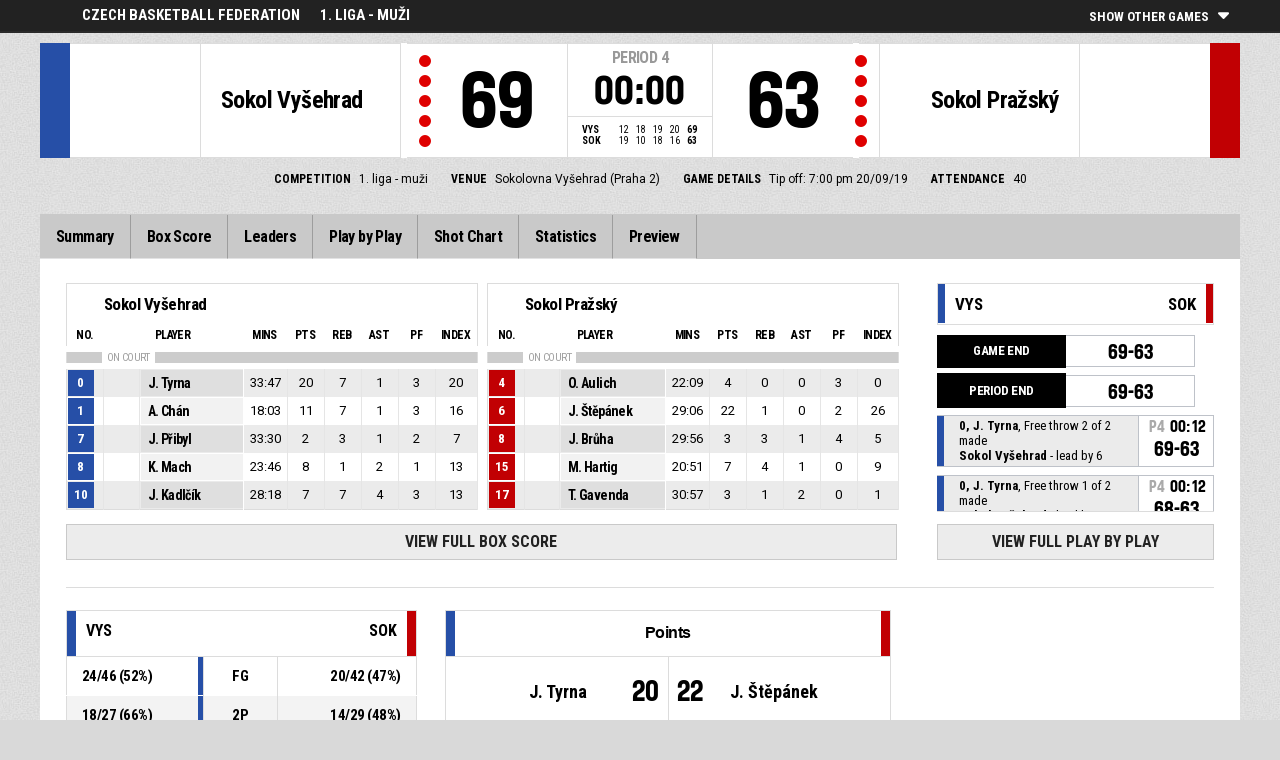

--- FILE ---
content_type: text/html; charset=utf-8
request_url: https://www.google.com/recaptcha/api2/aframe
body_size: 250
content:
<!DOCTYPE HTML><html><head><meta http-equiv="content-type" content="text/html; charset=UTF-8"></head><body><script nonce="uLoXk43tkJ8MHtFGEq52dg">/** Anti-fraud and anti-abuse applications only. See google.com/recaptcha */ try{var clients={'sodar':'https://pagead2.googlesyndication.com/pagead/sodar?'};window.addEventListener("message",function(a){try{if(a.source===window.parent){var b=JSON.parse(a.data);var c=clients[b['id']];if(c){var d=document.createElement('img');d.src=c+b['params']+'&rc='+(localStorage.getItem("rc::a")?sessionStorage.getItem("rc::b"):"");window.document.body.appendChild(d);sessionStorage.setItem("rc::e",parseInt(sessionStorage.getItem("rc::e")||0)+1);localStorage.setItem("rc::h",'1763618971673');}}}catch(b){}});window.parent.postMessage("_grecaptcha_ready", "*");}catch(b){}</script></body></html>

--- FILE ---
content_type: application/javascript
request_url: https://fibalivestats.dcd.shared.geniussports.com/data/competition/25666.json
body_size: 392
content:
[{"leagueId":265,"competitionId":25666,"matchId":1601822,"matchStatus":"SCHEDULED","matchTime":"2020-04-05 17:00:00","matchTimeUTC":"2020-04-05 15:00:00","live":0,"homename":"Snakes Ostrava","homecode":"SNA","homenameInternational":"","hometeamId":84183,"homescore":"","awayname":"Sokol Vyšehrad","awaycode":"VYS","awaynameInternational":"Sokol Vyšehrad","awayteamId":88014,"awayscore":""}]

--- FILE ---
content_type: application/javascript
request_url: https://fibalivestats.dcd.shared.geniussports.com/resources/js/toggleclasses_aj.js
body_size: 357
content:
function toggleclasses(pagekey, containerElem, musthaveclass, filterclass, show)
{
    if (typeof (Storage) !== "undefined") {
        try {

            sessionStorage.setItem(pagekey + '.toggleclasses', 1);
            sessionStorage.setItem(pagekey + '.toggleclasses.containerElem', containerElem);
            sessionStorage.setItem(pagekey + '.toggleclasses.musthaveclass', musthaveclass);
            sessionStorage.setItem(pagekey + '.toggleclasses.filterclass', filterclass);
            sessionStorage.setItem(pagekey + '.toggleclasses.show', show);
        } catch (e) {
        }
    }
    jQuery('#' + containerElem + ' .' + musthaveclass).each(function (index, value)
    {
        if (jQuery(this).hasClass(filterclass)) {
            if (show) {

                jQuery(this).show();
            } else {
                jQuery(this).hide();
            }
        } else {
            if (!show) {
                jQuery(this).show();
            } else {
                if (filterclass != 'per_all') {
                    jQuery(this).hide();
                } else {
                    jQuery(this).show();
                }
            }

        }
    });
}



--- FILE ---
content_type: application/javascript
request_url: https://fibalivestats.dcd.shared.geniussports.com/resources/js/flot/jquery.flot.threshold.min.js
body_size: 776
content:
/* Javascript plotting library for jQuery, version 0.8.3.

Copyright (c) 2007-2014 IOLA and Ole Laursen.
Licensed under the MIT license.

*/
(function($){var options={series:{threshold:null}};function init(plot){function thresholdData(plot,s,datapoints,below,color){var ps=datapoints.pointsize,i,x,y,p,prevp,thresholded=$.extend({},s);thresholded.datapoints={points:[],pointsize:ps,format:datapoints.format};thresholded.label=null;thresholded.color=color;thresholded.threshold=null;thresholded.originSeries=s;thresholded.data=[];var origpoints=datapoints.points,addCrossingPoints=s.lines.show;var threspoints=[];var newpoints=[];var m;for(i=0;i<origpoints.length;i+=ps){x=origpoints[i];y=origpoints[i+1];prevp=p;if(y<below)p=threspoints;else p=newpoints;if(addCrossingPoints&&prevp!=p&&x!=null&&i>0&&origpoints[i-ps]!=null){var interx=x+(below-y)*(x-origpoints[i-ps])/(y-origpoints[i-ps+1]);prevp.push(interx);prevp.push(below);for(m=2;m<ps;++m)prevp.push(origpoints[i+m]);p.push(null);p.push(null);for(m=2;m<ps;++m)p.push(origpoints[i+m]);p.push(interx);p.push(below);for(m=2;m<ps;++m)p.push(origpoints[i+m])}p.push(x);p.push(y);for(m=2;m<ps;++m)p.push(origpoints[i+m])}datapoints.points=newpoints;thresholded.datapoints.points=threspoints;if(thresholded.datapoints.points.length>0){var origIndex=$.inArray(s,plot.getData());plot.getData().splice(origIndex+1,0,thresholded)}}function processThresholds(plot,s,datapoints){if(!s.threshold)return;if(s.threshold instanceof Array){s.threshold.sort(function(a,b){return a.below-b.below});$(s.threshold).each(function(i,th){thresholdData(plot,s,datapoints,th.below,th.color)})}else{thresholdData(plot,s,datapoints,s.threshold.below,s.threshold.color)}}plot.hooks.processDatapoints.push(processThresholds)}$.plot.plugins.push({init:init,options:options,name:"threshold",version:"1.2"})})(jQuery);

--- FILE ---
content_type: application/javascript
request_url: https://fibalivestats.dcd.shared.geniussports.com/data/1337821/data.json
body_size: 21351
content:
{"clock":"00:00","period":4,"periodType":"REGULAR","inOT":0,"tm":{"1":{"name":"Sokol Vyšehrad","nameInternational":"Sokol Vyšehrad","shortName":"Sokol Vyšehrad","shortNameInternational":"Sokol Vyšehrad","logo":"","code":"VYS","codeInternational":"VYS","coach":"Miroslav Marko","coachDetails":{"firstName":"Miroslav","familyName":"Marko","internationalFirstName":"Miroslav","internationalFamilyName":"Marko","firstNameInitial":"M","familyNameInitial":"M","internationalFirstNameInitial":"M","internationalFamilyNameInitial":"M","scoreboardName":"M. Marko"},"assistcoach1":"Jan Kefurt","assistcoach1Details":{"firstName":"Jan","familyName":"Kefurt","internationalFirstName":"Jan","internationalFamilyName":"Kefurt","firstNameInitial":"J","familyNameInitial":"K","internationalFirstNameInitial":"J","internationalFamilyNameInitial":"K","scoreboardName":"J. Kefurt"},"score":69,"full_score":69,"tot_sMinutes":"200:00","tot_sFieldGoalsMade":24,"tot_sFieldGoalsAttempted":46,"tot_sFieldGoalsPercentage":52,"tot_sThreePointersMade":6,"tot_sThreePointersAttempted":19,"tot_sThreePointersPercentage":31,"tot_sTwoPointersMade":18,"tot_sTwoPointersAttempted":27,"tot_sTwoPointersPercentage":66,"tot_sFreeThrowsMade":15,"tot_sFreeThrowsAttempted":18,"tot_sFreeThrowsPercentage":83,"tot_sReboundsDefensive":21,"tot_sReboundsOffensive":10,"tot_sReboundsTotal":31,"tot_sAssists":13,"tot_sTurnovers":11,"tot_sSteals":9,"tot_sBlocks":6,"tot_sBlocksReceived":1,"tot_sFoulsPersonal":24,"tot_sFoulsOn":22,"tot_sFoulsTotal":24,"tot_sPoints":69,"tot_sPointsFromTurnovers":12,"tot_sPointsSecondChance":10,"tot_sPointsFastBreak":7,"tot_sBenchPoints":28,"tot_sPointsInThePaint":24,"tot_sTimeLeading":14.155,"tot_sBiggestLead":6,"tot_sBiggestScoringRun":13,"tot_sLeadChanges":19,"tot_sTimesScoresLevel":12,"tot_sFoulsTeam":0,"tot_sReboundsTeam":2,"tot_sReboundsTeamDefensive":1,"tot_sReboundsTeamOffensive":1,"tot_sTurnoversTeam":0,"pl":{"15":{"sMinutes":"33:47","sFieldGoalsMade":7,"sFieldGoalsAttempted":14,"sFieldGoalsPercentage":50,"sThreePointersMade":1,"sThreePointersAttempted":3,"sThreePointersPercentage":33,"sTwoPointersMade":6,"sTwoPointersAttempted":11,"sTwoPointersPercentage":54,"sFreeThrowsMade":5,"sFreeThrowsAttempted":6,"sFreeThrowsPercentage":83,"sReboundsDefensive":4,"sReboundsOffensive":3,"sReboundsTotal":7,"sAssists":1,"sTurnovers":5,"sSteals":1,"sBlocks":0,"sBlocksReceived":1,"sFoulsPersonal":3,"sFoulsOn":7,"sPoints":20,"sPointsSecondChance":2,"sPointsFastBreak":3,"sPlusMinusPoints":2,"sPointsInThePaint":12,"eff_1":16,"eff_2":2,"eff_3":11.4,"eff_4":41.5,"eff_5":19,"eff_6":16,"eff_7":20,"firstName":"Jaroslav","firstNameInitial":"J","familyName":"Tyrna","familyNameInitial":"T","internationalFirstName":"Jaroslav","internationalFirstNameInitial":"J","internationalFamilyName":"Tyrna","internationalFamilyNameInitial":"T","scoreboardName":"J. Tyrna","active":1,"starter":1,"playingPosition":"","shirtNumber":"0","name":"J. Tyrna"},"2":{"sMinutes":"18:03","sFieldGoalsMade":5,"sFieldGoalsAttempted":6,"sFieldGoalsPercentage":83,"sThreePointersMade":0,"sThreePointersAttempted":1,"sThreePointersPercentage":0,"sTwoPointersMade":5,"sTwoPointersAttempted":5,"sTwoPointersPercentage":100,"sFreeThrowsMade":1,"sFreeThrowsAttempted":1,"sFreeThrowsPercentage":100,"sReboundsDefensive":4,"sReboundsOffensive":3,"sReboundsTotal":7,"sAssists":1,"sTurnovers":4,"sSteals":0,"sBlocks":2,"sBlocksReceived":0,"sFoulsPersonal":3,"sFoulsOn":3,"sPoints":11,"sPointsSecondChance":0,"sPointsFastBreak":0,"sPlusMinusPoints":6,"sPointsInThePaint":8,"eff_1":16,"eff_2":1,"eff_3":9,"eff_4":41,"eff_5":16,"eff_6":16,"eff_7":16,"firstName":"Aleš","firstNameInitial":"A","familyName":"Chán","familyNameInitial":"C","internationalFirstName":"Aleš","internationalFirstNameInitial":"A","internationalFamilyName":"Chán","internationalFamilyNameInitial":"C","scoreboardName":"A. Chán","active":1,"playingPosition":"","shirtNumber":"1","starter":0,"name":"A. Chán"},"6":{"sMinutes":"9:10","sFieldGoalsMade":3,"sFieldGoalsAttempted":5,"sFieldGoalsPercentage":60,"sThreePointersMade":2,"sThreePointersAttempted":4,"sThreePointersPercentage":50,"sTwoPointersMade":1,"sTwoPointersAttempted":1,"sTwoPointersPercentage":100,"sFreeThrowsMade":1,"sFreeThrowsAttempted":2,"sFreeThrowsPercentage":50,"sReboundsDefensive":0,"sReboundsOffensive":0,"sReboundsTotal":0,"sAssists":0,"sTurnovers":0,"sSteals":2,"sBlocks":0,"sBlocksReceived":0,"sFoulsPersonal":0,"sFoulsOn":2,"sPoints":9,"sPointsSecondChance":4,"sPointsFastBreak":2,"sPlusMinusPoints":12,"sPointsInThePaint":2,"eff_1":8,"eff_2":1,"eff_3":8.3,"eff_4":26,"eff_5":10,"eff_6":8,"eff_7":10,"firstName":"Lukáš","firstNameInitial":"L","familyName":"Vrťátko","familyNameInitial":"V","internationalFirstName":"Lukáš","internationalFirstNameInitial":"L","internationalFamilyName":"Vrťátko","internationalFamilyNameInitial":"V","scoreboardName":"L. Vrťátko","active":0,"playingPosition":"","shirtNumber":"3","starter":0,"name":"L. Vrťátko"},"10":{"sMinutes":"0:00","sFieldGoalsMade":0,"sFieldGoalsAttempted":0,"sFieldGoalsPercentage":0,"sThreePointersMade":0,"sThreePointersAttempted":0,"sThreePointersPercentage":0,"sTwoPointersMade":0,"sTwoPointersAttempted":0,"sTwoPointersPercentage":0,"sFreeThrowsMade":0,"sFreeThrowsAttempted":0,"sFreeThrowsPercentage":0,"sReboundsDefensive":0,"sReboundsOffensive":0,"sReboundsTotal":0,"sAssists":0,"sTurnovers":0,"sSteals":0,"sBlocks":0,"sBlocksReceived":0,"sFoulsPersonal":0,"sFoulsOn":0,"sPoints":0,"sPointsSecondChance":0,"sPointsFastBreak":0,"sPlusMinusPoints":0,"sPointsInThePaint":0,"eff_1":0,"eff_2":0,"eff_3":0,"eff_4":0,"eff_5":0,"eff_6":0,"eff_7":0,"firstName":"Jan","firstNameInitial":"J","familyName":"Kefurt","familyNameInitial":"K","internationalFirstName":"Jan","internationalFirstNameInitial":"J","internationalFamilyName":"Kefurt","internationalFamilyNameInitial":"K","scoreboardName":"J. Kefurt","active":0,"playingPosition":"","shirtNumber":"5","starter":0,"name":"J. Kefurt"},"12":{"sMinutes":"25:17","sFieldGoalsMade":2,"sFieldGoalsAttempted":4,"sFieldGoalsPercentage":50,"sThreePointersMade":1,"sThreePointersAttempted":3,"sThreePointersPercentage":33,"sTwoPointersMade":1,"sTwoPointersAttempted":1,"sTwoPointersPercentage":100,"sFreeThrowsMade":2,"sFreeThrowsAttempted":2,"sFreeThrowsPercentage":100,"sReboundsDefensive":1,"sReboundsOffensive":0,"sReboundsTotal":1,"sAssists":3,"sTurnovers":0,"sSteals":0,"sBlocks":0,"sBlocksReceived":0,"sFoulsPersonal":5,"sFoulsOn":3,"sPoints":7,"sPointsSecondChance":0,"sPointsFastBreak":0,"sPlusMinusPoints":-3,"sPointsInThePaint":0,"eff_1":9,"eff_2":1,"eff_3":5.4,"eff_4":7.5,"eff_5":7,"eff_6":9,"eff_7":7,"firstName":"Luka","firstNameInitial":"L","familyName":"Jovanović","familyNameInitial":"J","internationalFirstName":"Luka","internationalFirstNameInitial":"L","internationalFamilyName":"Jovanović","internationalFamilyNameInitial":"J","scoreboardName":"L. Jovanović","active":0,"captain":1,"starter":1,"playingPosition":"","shirtNumber":"6","name":"L. Jovanović"},"11":{"sMinutes":"33:30","sFieldGoalsMade":1,"sFieldGoalsAttempted":2,"sFieldGoalsPercentage":50,"sThreePointersMade":0,"sThreePointersAttempted":0,"sThreePointersPercentage":0,"sTwoPointersMade":1,"sTwoPointersAttempted":2,"sTwoPointersPercentage":50,"sFreeThrowsMade":0,"sFreeThrowsAttempted":0,"sFreeThrowsPercentage":0,"sReboundsDefensive":2,"sReboundsOffensive":1,"sReboundsTotal":3,"sAssists":1,"sTurnovers":1,"sSteals":0,"sBlocks":4,"sBlocksReceived":0,"sFoulsPersonal":2,"sFoulsOn":1,"sPoints":2,"sPointsSecondChance":0,"sPointsFastBreak":0,"sPlusMinusPoints":6,"sPointsInThePaint":0,"eff_1":8,"eff_2":2,"eff_3":4,"eff_4":17,"eff_5":7,"eff_6":8,"eff_7":7,"firstName":"Jan","firstNameInitial":"J","familyName":"Přibyl","familyNameInitial":"P","internationalFirstName":"Jan","internationalFirstNameInitial":"J","internationalFamilyName":"Přibyl","internationalFamilyNameInitial":"P","scoreboardName":"J. Přibyl","active":1,"starter":1,"playingPosition":"","shirtNumber":"7","name":"J. Přibyl"},"8":{"sMinutes":"23:46","sFieldGoalsMade":3,"sFieldGoalsAttempted":5,"sFieldGoalsPercentage":60,"sThreePointersMade":0,"sThreePointersAttempted":1,"sThreePointersPercentage":0,"sTwoPointersMade":3,"sTwoPointersAttempted":4,"sTwoPointersPercentage":75,"sFreeThrowsMade":2,"sFreeThrowsAttempted":2,"sFreeThrowsPercentage":100,"sReboundsDefensive":0,"sReboundsOffensive":1,"sReboundsTotal":1,"sAssists":2,"sTurnovers":1,"sSteals":3,"sBlocks":0,"sBlocksReceived":0,"sFoulsPersonal":1,"sFoulsOn":3,"sPoints":8,"sPointsSecondChance":0,"sPointsFastBreak":0,"sPlusMinusPoints":6,"sPointsInThePaint":2,"eff_1":11,"eff_2":1,"eff_3":9.4,"eff_4":32,"eff_5":13,"eff_6":11,"eff_7":13,"firstName":"Kryštof","firstNameInitial":"K","familyName":"Mach","familyNameInitial":"M","internationalFirstName":"Kryštof","internationalFirstNameInitial":"K","internationalFamilyName":"Mach","internationalFamilyNameInitial":"M","scoreboardName":"K. Mach","active":1,"playingPosition":"","shirtNumber":"8","starter":0,"name":"K. Mach"},"1":{"sMinutes":"0:00","sFieldGoalsMade":0,"sFieldGoalsAttempted":0,"sFieldGoalsPercentage":0,"sThreePointersMade":0,"sThreePointersAttempted":0,"sThreePointersPercentage":0,"sTwoPointersMade":0,"sTwoPointersAttempted":0,"sTwoPointersPercentage":0,"sFreeThrowsMade":0,"sFreeThrowsAttempted":0,"sFreeThrowsPercentage":0,"sReboundsDefensive":0,"sReboundsOffensive":0,"sReboundsTotal":0,"sAssists":0,"sTurnovers":0,"sSteals":0,"sBlocks":0,"sBlocksReceived":0,"sFoulsPersonal":0,"sFoulsOn":0,"sPoints":0,"sPointsSecondChance":0,"sPointsFastBreak":0,"sPlusMinusPoints":0,"sPointsInThePaint":0,"eff_1":0,"eff_2":0,"eff_3":0,"eff_4":0,"eff_5":0,"eff_6":0,"eff_7":0,"firstName":"Miroslav","firstNameInitial":"M","familyName":"Večeřa","familyNameInitial":"V","internationalFirstName":"Miroslav","internationalFirstNameInitial":"M","internationalFamilyName":"Večeřa","internationalFamilyNameInitial":"V","scoreboardName":"M. Večeřa","active":0,"playingPosition":"","shirtNumber":"9","starter":0,"name":"M. Večeřa"},"5":{"sMinutes":"28:18","sFieldGoalsMade":2,"sFieldGoalsAttempted":7,"sFieldGoalsPercentage":28,"sThreePointersMade":1,"sThreePointersAttempted":4,"sThreePointersPercentage":25,"sTwoPointersMade":1,"sTwoPointersAttempted":3,"sTwoPointersPercentage":33,"sFreeThrowsMade":2,"sFreeThrowsAttempted":3,"sFreeThrowsPercentage":66,"sReboundsDefensive":7,"sReboundsOffensive":0,"sReboundsTotal":7,"sAssists":4,"sTurnovers":0,"sSteals":2,"sBlocks":0,"sBlocksReceived":0,"sFoulsPersonal":3,"sFoulsOn":2,"sPoints":7,"sPointsSecondChance":4,"sPointsFastBreak":0,"sPlusMinusPoints":-3,"sPointsInThePaint":0,"eff_1":14,"eff_2":2,"eff_3":8.2,"eff_4":32.5,"eff_5":13,"eff_6":14,"eff_7":13,"firstName":"Jan","firstNameInitial":"J","familyName":"Kadlčík","familyNameInitial":"K","internationalFirstName":"Jan","internationalFirstNameInitial":"J","internationalFamilyName":"Kadlčík","internationalFamilyNameInitial":"K","scoreboardName":"J. Kadlčík","active":1,"starter":1,"playingPosition":"","shirtNumber":"10","name":"J. Kadlčík"},"13":{"sMinutes":"0:00","sFieldGoalsMade":0,"sFieldGoalsAttempted":0,"sFieldGoalsPercentage":0,"sThreePointersMade":0,"sThreePointersAttempted":0,"sThreePointersPercentage":0,"sTwoPointersMade":0,"sTwoPointersAttempted":0,"sTwoPointersPercentage":0,"sFreeThrowsMade":0,"sFreeThrowsAttempted":0,"sFreeThrowsPercentage":0,"sReboundsDefensive":0,"sReboundsOffensive":0,"sReboundsTotal":0,"sAssists":0,"sTurnovers":0,"sSteals":0,"sBlocks":0,"sBlocksReceived":0,"sFoulsPersonal":0,"sFoulsOn":0,"sPoints":0,"sPointsSecondChance":0,"sPointsFastBreak":0,"sPlusMinusPoints":0,"sPointsInThePaint":0,"eff_1":0,"eff_2":0,"eff_3":0,"eff_4":0,"eff_5":0,"eff_6":0,"eff_7":0,"firstName":"Norbert","firstNameInitial":"N","familyName":"Martišek","familyNameInitial":"M","internationalFirstName":"Norbert","internationalFirstNameInitial":"N","internationalFamilyName":"Martišek","internationalFamilyNameInitial":"M","scoreboardName":"N. Martišek","active":0,"playingPosition":"","shirtNumber":"11","starter":0,"name":"N. Martišek"},"3":{"sMinutes":"2:12","sFieldGoalsMade":0,"sFieldGoalsAttempted":0,"sFieldGoalsPercentage":0,"sThreePointersMade":0,"sThreePointersAttempted":0,"sThreePointersPercentage":0,"sTwoPointersMade":0,"sTwoPointersAttempted":0,"sTwoPointersPercentage":0,"sFreeThrowsMade":0,"sFreeThrowsAttempted":0,"sFreeThrowsPercentage":0,"sReboundsDefensive":0,"sReboundsOffensive":0,"sReboundsTotal":0,"sAssists":0,"sTurnovers":0,"sSteals":0,"sBlocks":0,"sBlocksReceived":0,"sFoulsPersonal":3,"sFoulsOn":0,"sPoints":0,"sPointsSecondChance":0,"sPointsFastBreak":0,"sPlusMinusPoints":-3,"sPointsInThePaint":0,"eff_1":0,"eff_2":-1,"eff_3":-1.2,"eff_4":-12,"eff_5":-3,"eff_6":0,"eff_7":-3,"firstName":"Lukáš","firstNameInitial":"L","familyName":"Růžička","familyNameInitial":"R","internationalFirstName":"Lukáš","internationalFirstNameInitial":"L","internationalFamilyName":"Růžička","internationalFamilyNameInitial":"R","scoreboardName":"L. Růžička","active":0,"playingPosition":"","shirtNumber":"12","starter":0,"name":"L. Růžička"},"4":{"sMinutes":"25:58","sFieldGoalsMade":1,"sFieldGoalsAttempted":3,"sFieldGoalsPercentage":33,"sThreePointersMade":1,"sThreePointersAttempted":3,"sThreePointersPercentage":33,"sTwoPointersMade":0,"sTwoPointersAttempted":0,"sTwoPointersPercentage":0,"sFreeThrowsMade":2,"sFreeThrowsAttempted":2,"sFreeThrowsPercentage":100,"sReboundsDefensive":2,"sReboundsOffensive":1,"sReboundsTotal":3,"sAssists":1,"sTurnovers":0,"sSteals":1,"sBlocks":0,"sBlocksReceived":0,"sFoulsPersonal":4,"sFoulsOn":1,"sPoints":5,"sPointsSecondChance":0,"sPointsFastBreak":2,"sPlusMinusPoints":7,"sPointsInThePaint":0,"eff_1":8,"eff_2":3,"eff_3":4.7,"eff_4":7.5,"eff_5":5,"eff_6":8,"eff_7":5,"firstName":"Tomáš","firstNameInitial":"T","familyName":"Bělohradský","familyNameInitial":"B","internationalFirstName":"Tomáš","internationalFirstNameInitial":"T","internationalFamilyName":"Bělohradský","internationalFamilyNameInitial":"B","scoreboardName":"T. Bělohradský","active":0,"starter":1,"playingPosition":"","shirtNumber":"14","name":"T. Bělohradský"}},"tot_eff_1":92,"tot_eff_2":2,"tot_eff_3":60.2,"tot_eff_4":199,"tot_eff_5":89,"tot_eff_6":92,"tot_eff_7":90,"p1_score":12,"p2_score":18,"p3_score":19,"p4_score":20,"fouls":5,"timeouts":0,"shot":[{"r":1,"x":85.019996643066,"y":73.75,"p":12,"pno":12,"tno":1,"per":1,"perType":"REGULAR","actionType":"2pt","actionNumber":26,"previousAction":"","subType":"jumpshot","player":"L. Jovanović","shirtNumber":"6"},{"r":1,"x":87.050003051758,"y":45.220001220703,"p":15,"pno":15,"tno":1,"per":1,"perType":"REGULAR","actionType":"2pt","actionNumber":27,"previousAction":"","subType":"jumpshot","player":"J. Tyrna","shirtNumber":"0"},{"r":1,"x":83.779998779297,"y":17.25,"p":11,"pno":11,"tno":1,"per":1,"perType":"REGULAR","actionType":"2pt","actionNumber":28,"previousAction":"","subType":"jumpshot","player":"J. Přibyl","shirtNumber":"7"},{"r":1,"x":72.849998474121,"y":53.119998931885,"p":8,"pno":8,"tno":1,"per":1,"perType":"REGULAR","actionType":"2pt","actionNumber":31,"previousAction":"","subType":"jumpshot","player":"K. Mach","shirtNumber":"8"},{"r":1,"x":88.139999389648,"y":66.120002746582,"p":15,"pno":15,"tno":1,"per":1,"perType":"REGULAR","actionType":"2pt","actionNumber":63,"previousAction":"","subType":"jumpshot","player":"J. Tyrna","shirtNumber":"0"},{"r":1,"x":69.889999389648,"y":14.420000076294,"p":6,"pno":6,"tno":1,"per":2,"perType":"REGULAR","actionType":"3pt","actionNumber":84,"previousAction":"","subType":"jumpshot","player":"L. Vrťátko","shirtNumber":"3"},{"r":1,"x":92.360000610352,"y":41.830001831055,"p":15,"pno":15,"tno":1,"per":2,"perType":"REGULAR","actionType":"2pt","actionNumber":102,"previousAction":"","subType":"jumpshot","player":"J. Tyrna","shirtNumber":"0"},{"r":0,"x":90.800003051758,"y":56.799999237061,"p":15,"pno":15,"tno":1,"per":2,"perType":"REGULAR","actionType":"2pt","actionNumber":108,"previousAction":"","subType":"jumpshot","player":"J. Tyrna","shirtNumber":"0"},{"r":0,"x":84.559997558594,"y":52,"p":15,"pno":15,"tno":1,"per":2,"perType":"REGULAR","actionType":"2pt","actionNumber":110,"previousAction":"","subType":"jumpshot","player":"J. Tyrna","shirtNumber":"0"},{"r":0,"x":92.669998168945,"y":2.5599999427795,"p":6,"pno":6,"tno":1,"per":2,"perType":"REGULAR","actionType":"3pt","actionNumber":124,"previousAction":"","subType":"jumpshot","player":"L. Vrťátko","shirtNumber":"3"},{"r":1,"x":94,"y":50,"p":15,"pno":15,"tno":1,"per":2,"perType":"REGULAR","actionType":"2pt","actionNumber":126,"previousAction":"","subType":"layup","player":"J. Tyrna","shirtNumber":"0"},{"r":1,"x":67.860000610352,"y":32.790000915527,"p":4,"pno":4,"tno":1,"per":2,"perType":"REGULAR","actionType":"3pt","actionNumber":129,"previousAction":"","subType":"jumpshot","player":"T. Bělohradský","shirtNumber":"14"},{"r":0,"x":83.309997558594,"y":50.020000457764,"p":15,"pno":15,"tno":1,"per":2,"perType":"REGULAR","actionType":"2pt","actionNumber":139,"previousAction":"","subType":"jumpshot","player":"J. Tyrna","shirtNumber":"0"},{"r":0,"x":72.069999694824,"y":13.859999656677,"p":6,"pno":6,"tno":1,"per":2,"perType":"REGULAR","actionType":"3pt","actionNumber":143,"previousAction":"","subType":"jumpshot","player":"L. Vrťátko","shirtNumber":"3"},{"r":0,"x":68.019996643066,"y":60.75,"p":12,"pno":12,"tno":1,"per":2,"perType":"REGULAR","actionType":"3pt","actionNumber":154,"previousAction":"","subType":"jumpshot","player":"L. Jovanović","shirtNumber":"6"},{"r":0,"x":75.040000915527,"y":14.140000343323,"p":4,"pno":4,"tno":1,"per":2,"perType":"REGULAR","actionType":"3pt","actionNumber":171,"previousAction":"","subType":"jumpshot","player":"T. Bělohradský","shirtNumber":"14"},{"r":1,"x":68.800003051758,"y":19.790000915527,"p":6,"pno":6,"tno":1,"per":2,"perType":"REGULAR","actionType":"3pt","actionNumber":174,"previousAction":"","subType":"jumpshot","player":"L. Vrťátko","shirtNumber":"3"},{"r":1,"x":78.940002441406,"y":64.139999389648,"p":2,"pno":2,"tno":1,"per":2,"perType":"REGULAR","actionType":"2pt","actionNumber":179,"previousAction":"","subType":"jumpshot","player":"A. Chán","shirtNumber":"1"},{"r":0,"x":80.339996337891,"y":29.39999961853,"p":11,"pno":11,"tno":1,"per":2,"perType":"REGULAR","actionType":"2pt","actionNumber":183,"previousAction":"","subType":"jumpshot","player":"J. Přibyl","shirtNumber":"7"},{"r":0,"x":87.209999084473,"y":4.25,"p":4,"pno":4,"tno":1,"per":2,"perType":"REGULAR","actionType":"3pt","actionNumber":211,"previousAction":"","subType":"jumpshot","player":"T. Bělohradský","shirtNumber":"14"},{"r":0,"x":88.139999389648,"y":45.5,"p":5,"pno":5,"tno":1,"per":2,"perType":"REGULAR","actionType":"2pt","actionNumber":217,"previousAction":"","subType":"layup","player":"J. Kadlčík","shirtNumber":"10"},{"r":1,"x":92.980003356934,"y":44.930000305176,"p":6,"pno":6,"tno":1,"per":2,"perType":"REGULAR","actionType":"2pt","actionNumber":222,"previousAction":"","subType":"layup","player":"L. Vrťátko","shirtNumber":"3"},{"r":0,"x":66.300003051758,"y":29.39999961853,"p":2,"pno":2,"tno":1,"per":2,"perType":"REGULAR","actionType":"3pt","actionNumber":227,"previousAction":"","subType":"jumpshot","player":"A. Chán","shirtNumber":"1"},{"r":0,"x":65.370002746582,"y":71.48999786377,"p":5,"pno":5,"tno":1,"per":2,"perType":"REGULAR","actionType":"3pt","actionNumber":231,"previousAction":"","subType":"jumpshot","player":"J. Kadlčík","shirtNumber":"10"},{"r":0,"x":8.5799999237061,"y":81.660003662109,"p":15,"pno":15,"tno":1,"per":3,"perType":"REGULAR","actionType":"2pt","actionNumber":273,"previousAction":"","subType":"jumpshot","player":"J. Tyrna","shirtNumber":"0"},{"r":0,"x":16.540000915527,"y":97.480003356934,"p":15,"pno":15,"tno":1,"per":3,"perType":"REGULAR","actionType":"3pt","actionNumber":277,"previousAction":"","subType":"jumpshot","player":"J. Tyrna","shirtNumber":"0"},{"r":1,"x":18.879999160767,"y":7.0799999237061,"p":5,"pno":5,"tno":1,"per":3,"perType":"REGULAR","actionType":"3pt","actionNumber":310,"previousAction":"","subType":"jumpshot","player":"J. Kadlčík","shirtNumber":"10"},{"r":1,"x":31.360000610352,"y":58.209999084473,"p":15,"pno":15,"tno":1,"per":3,"perType":"REGULAR","actionType":"3pt","actionNumber":319,"previousAction":"","subType":"jumpshot","player":"J. Tyrna","shirtNumber":"0"},{"r":0,"x":23.870000839233,"y":17.25,"p":5,"pno":5,"tno":1,"per":3,"perType":"REGULAR","actionType":"3pt","actionNumber":324,"previousAction":"","subType":"jumpshot","player":"J. Kadlčík","shirtNumber":"10"},{"r":0,"x":10.140000343323,"y":65.269996643066,"p":5,"pno":5,"tno":1,"per":3,"perType":"REGULAR","actionType":"2pt","actionNumber":342,"previousAction":"","subType":"jumpshot","player":"J. Kadlčík","shirtNumber":"10"},{"r":1,"x":10.760000228882,"y":73.75,"p":5,"pno":5,"tno":1,"per":3,"perType":"REGULAR","actionType":"2pt","actionNumber":350,"previousAction":"","subType":"jumpshot","player":"J. Kadlčík","shirtNumber":"10"},{"r":0,"x":14.199999809265,"y":65.550003051758,"p":8,"pno":8,"tno":1,"per":3,"perType":"REGULAR","actionType":"2pt","actionNumber":352,"previousAction":"","subType":"layup","player":"K. Mach","shirtNumber":"8"},{"r":1,"x":10.300000190735,"y":48.319999694824,"p":15,"pno":15,"tno":1,"per":3,"perType":"REGULAR","actionType":"2pt","actionNumber":367,"previousAction":"","subType":"layup","player":"J. Tyrna","shirtNumber":"0"},{"r":0,"x":18.719999313354,"y":90.980003356934,"p":15,"pno":15,"tno":1,"per":3,"perType":"REGULAR","actionType":"3pt","actionNumber":381,"previousAction":"","subType":"jumpshot","player":"J. Tyrna","shirtNumber":"0"},{"r":1,"x":7.6399998664856,"y":35.889999389648,"p":2,"pno":2,"tno":1,"per":3,"perType":"REGULAR","actionType":"2pt","actionNumber":412,"previousAction":"","subType":"jumpshot","player":"A. Chán","shirtNumber":"1"},{"r":0,"x":28.860000610352,"y":76.849998474121,"p":8,"pno":8,"tno":1,"per":3,"perType":"REGULAR","actionType":"3pt","actionNumber":422,"previousAction":"","subType":"jumpshot","player":"K. Mach","shirtNumber":"8"},{"r":0,"x":10.760000228882,"y":59.060001373291,"p":15,"pno":15,"tno":1,"per":3,"perType":"REGULAR","actionType":"2pt","actionNumber":424,"previousAction":"","subType":"jumpshot","player":"J. Tyrna","shirtNumber":"0"},{"r":1,"x":6.2399997711182,"y":37.020000457764,"p":8,"pno":8,"tno":1,"per":3,"perType":"REGULAR","actionType":"2pt","actionNumber":435,"previousAction":"","subType":"layup","player":"K. Mach","shirtNumber":"8"},{"r":0,"x":33.229999542236,"y":76.290000915527,"p":12,"pno":12,"tno":1,"per":3,"perType":"REGULAR","actionType":"3pt","actionNumber":446,"previousAction":"","subType":"jumpshot","player":"L. Jovanović","shirtNumber":"6"},{"r":1,"x":30.579999923706,"y":24.879999160767,"p":12,"pno":12,"tno":1,"per":4,"perType":"REGULAR","actionType":"3pt","actionNumber":480,"previousAction":"","subType":"jumpshot","player":"L. Jovanović","shirtNumber":"6"},{"r":1,"x":6.8600001335144,"y":60.189998626709,"p":2,"pno":2,"tno":1,"per":4,"perType":"REGULAR","actionType":"2pt","actionNumber":519,"previousAction":"","subType":"jumpshot","player":"A. Chán","shirtNumber":"1"},{"r":1,"x":5.7699999809265,"y":62.159999847412,"p":2,"pno":2,"tno":1,"per":4,"perType":"REGULAR","actionType":"2pt","actionNumber":524,"previousAction":"","subType":"jumpshot","player":"A. Chán","shirtNumber":"1"},{"r":0,"x":30.889999389648,"y":73.75,"p":5,"pno":5,"tno":1,"per":4,"perType":"REGULAR","actionType":"3pt","actionNumber":568,"previousAction":"","subType":"jumpshot","player":"J. Kadlčík","shirtNumber":"10"},{"r":1,"x":9.9799995422363,"y":44.090000152588,"p":2,"pno":2,"tno":1,"per":4,"perType":"REGULAR","actionType":"2pt","actionNumber":575,"previousAction":"","subType":"jumpshot","player":"A. Chán","shirtNumber":"1"},{"r":1,"x":4.5199999809265,"y":59.619998931885,"p":15,"pno":15,"tno":1,"per":4,"perType":"REGULAR","actionType":"2pt","actionNumber":614,"previousAction":"","subType":"layup","player":"J. Tyrna","shirtNumber":"0"},{"r":1,"x":8.5799999237061,"y":78.830001831055,"p":8,"pno":8,"tno":1,"per":4,"perType":"REGULAR","actionType":"2pt","actionNumber":624,"previousAction":"","subType":"jumpshot","player":"K. Mach","shirtNumber":"8"}],"scoring":[{"gt":"07:12","pno":12,"tno":1,"per":1,"perType":"REGULAR","player":"L. Jovanović","shirtNumber":"6","firstName":"Luka","familyName":"Jovanović","internationalFirstName":"Luka","internationalFamilyName":"Jovanović","firstNameInitial":"L","familyNameInitial":"J","internationalFirstNameInitial":"L","internationalFamilyNameInitial":"J","scoreboardName":"L. Jovanović"},{"gt":"07:03","pno":15,"tno":1,"per":1,"perType":"REGULAR","player":"J. Tyrna","shirtNumber":"0","firstName":"Jaroslav","familyName":"Tyrna","internationalFirstName":"Jaroslav","internationalFamilyName":"Tyrna","firstNameInitial":"J","familyNameInitial":"T","internationalFirstNameInitial":"J","internationalFamilyNameInitial":"T","scoreboardName":"J. Tyrna"},{"gt":"06:59","pno":11,"tno":1,"per":1,"perType":"REGULAR","player":"J. Přibyl","shirtNumber":"7","firstName":"Jan","familyName":"Přibyl","internationalFirstName":"Jan","internationalFamilyName":"Přibyl","firstNameInitial":"J","familyNameInitial":"P","internationalFirstNameInitial":"J","internationalFamilyNameInitial":"P","scoreboardName":"J. Přibyl"},{"gt":"06:46","pno":8,"tno":1,"per":1,"perType":"REGULAR","player":"K. Mach","shirtNumber":"8","firstName":"Kryštof","familyName":"Mach","internationalFirstName":"Kryštof","internationalFamilyName":"Mach","firstNameInitial":"K","familyNameInitial":"M","internationalFirstNameInitial":"K","internationalFamilyNameInitial":"M","scoreboardName":"K. Mach"},{"gt":"03:04","pno":15,"tno":1,"per":1,"perType":"REGULAR","player":"J. Tyrna","shirtNumber":"0","firstName":"Jaroslav","familyName":"Tyrna","internationalFirstName":"Jaroslav","internationalFamilyName":"Tyrna","firstNameInitial":"J","familyNameInitial":"T","internationalFirstNameInitial":"J","internationalFamilyNameInitial":"T","scoreboardName":"J. Tyrna"},{"gt":"03:03","pno":15,"tno":1,"per":1,"perType":"REGULAR","player":"J. Tyrna","shirtNumber":"0","firstName":"Jaroslav","familyName":"Tyrna","internationalFirstName":"Jaroslav","internationalFamilyName":"Tyrna","firstNameInitial":"J","familyNameInitial":"T","internationalFirstNameInitial":"J","internationalFamilyNameInitial":"T","scoreboardName":"J. Tyrna"},{"gt":"01:16","pno":15,"tno":1,"per":1,"perType":"REGULAR","player":"J. Tyrna","shirtNumber":"0","firstName":"Jaroslav","familyName":"Tyrna","internationalFirstName":"Jaroslav","internationalFamilyName":"Tyrna","firstNameInitial":"J","familyNameInitial":"T","internationalFirstNameInitial":"J","internationalFamilyNameInitial":"T","scoreboardName":"J. Tyrna"},{"gt":"09:12","pno":6,"tno":1,"per":2,"perType":"REGULAR","player":"L. Vrťátko","shirtNumber":"3","firstName":"Lukáš","familyName":"Vrťátko","internationalFirstName":"Lukáš","internationalFamilyName":"Vrťátko","firstNameInitial":"L","familyNameInitial":"V","internationalFirstNameInitial":"L","internationalFamilyNameInitial":"V","scoreboardName":"L. Vrťátko"},{"gt":"08:39","pno":15,"tno":1,"per":2,"perType":"REGULAR","player":"J. Tyrna","shirtNumber":"0","firstName":"Jaroslav","familyName":"Tyrna","internationalFirstName":"Jaroslav","internationalFamilyName":"Tyrna","firstNameInitial":"J","familyNameInitial":"T","internationalFirstNameInitial":"J","internationalFamilyNameInitial":"T","scoreboardName":"J. Tyrna"},{"gt":"07:17","pno":15,"tno":1,"per":2,"perType":"REGULAR","player":"J. Tyrna","shirtNumber":"0","firstName":"Jaroslav","familyName":"Tyrna","internationalFirstName":"Jaroslav","internationalFamilyName":"Tyrna","firstNameInitial":"J","familyNameInitial":"T","internationalFirstNameInitial":"J","internationalFamilyNameInitial":"T","scoreboardName":"J. Tyrna"},{"gt":"06:54","pno":4,"tno":1,"per":2,"perType":"REGULAR","player":"T. Bělohradský","shirtNumber":"14","firstName":"Tomáš","familyName":"Bělohradský","internationalFirstName":"Tomáš","internationalFamilyName":"Bělohradský","firstNameInitial":"T","familyNameInitial":"B","internationalFirstNameInitial":"T","internationalFamilyNameInitial":"B","scoreboardName":"T. Bělohradský"},{"gt":"04:26","pno":6,"tno":1,"per":2,"perType":"REGULAR","player":"L. Vrťátko","shirtNumber":"3","firstName":"Lukáš","familyName":"Vrťátko","internationalFirstName":"Lukáš","internationalFamilyName":"Vrťátko","firstNameInitial":"L","familyNameInitial":"V","internationalFirstNameInitial":"L","internationalFamilyNameInitial":"V","scoreboardName":"L. Vrťátko"},{"gt":"03:49","pno":2,"tno":1,"per":2,"perType":"REGULAR","player":"A. Chán","shirtNumber":"1","firstName":"Aleš","familyName":"Chán","internationalFirstName":"Aleš","internationalFamilyName":"Chán","firstNameInitial":"A","familyNameInitial":"C","internationalFirstNameInitial":"A","internationalFamilyNameInitial":"C","scoreboardName":"A. Chán"},{"gt":"03:18","pno":6,"tno":1,"per":2,"perType":"REGULAR","player":"L. Vrťátko","shirtNumber":"3","firstName":"Lukáš","familyName":"Vrťátko","internationalFirstName":"Lukáš","internationalFamilyName":"Vrťátko","firstNameInitial":"L","familyNameInitial":"V","internationalFirstNameInitial":"L","internationalFamilyNameInitial":"V","scoreboardName":"L. Vrťátko"},{"gt":"01:51","pno":6,"tno":1,"per":2,"perType":"REGULAR","player":"L. Vrťátko","shirtNumber":"3","firstName":"Lukáš","familyName":"Vrťátko","internationalFirstName":"Lukáš","internationalFamilyName":"Vrťátko","firstNameInitial":"L","familyNameInitial":"V","internationalFirstNameInitial":"L","internationalFamilyNameInitial":"V","scoreboardName":"L. Vrťátko"},{"gt":"07:47","pno":12,"tno":1,"per":3,"perType":"REGULAR","player":"L. Jovanović","shirtNumber":"6","firstName":"Luka","familyName":"Jovanović","internationalFirstName":"Luka","internationalFamilyName":"Jovanović","firstNameInitial":"L","familyNameInitial":"J","internationalFirstNameInitial":"L","internationalFamilyNameInitial":"J","scoreboardName":"L. Jovanović"},{"gt":"07:47","pno":12,"tno":1,"per":3,"perType":"REGULAR","player":"L. Jovanović","shirtNumber":"6","firstName":"Luka","familyName":"Jovanović","internationalFirstName":"Luka","internationalFamilyName":"Jovanović","firstNameInitial":"L","familyNameInitial":"J","internationalFirstNameInitial":"L","internationalFamilyNameInitial":"J","scoreboardName":"L. Jovanović"},{"gt":"06:54","pno":5,"tno":1,"per":3,"perType":"REGULAR","player":"J. Kadlčík","shirtNumber":"10","firstName":"Jan","familyName":"Kadlčík","internationalFirstName":"Jan","internationalFamilyName":"Kadlčík","firstNameInitial":"J","familyNameInitial":"K","internationalFirstNameInitial":"J","internationalFamilyNameInitial":"K","scoreboardName":"J. Kadlčík"},{"gt":"05:47","pno":15,"tno":1,"per":3,"perType":"REGULAR","player":"J. Tyrna","shirtNumber":"0","firstName":"Jaroslav","familyName":"Tyrna","internationalFirstName":"Jaroslav","internationalFamilyName":"Tyrna","firstNameInitial":"J","familyNameInitial":"T","internationalFirstNameInitial":"J","internationalFamilyNameInitial":"T","scoreboardName":"J. Tyrna"},{"gt":"05:02","pno":5,"tno":1,"per":3,"perType":"REGULAR","player":"J. Kadlčík","shirtNumber":"10","firstName":"Jan","familyName":"Kadlčík","internationalFirstName":"Jan","internationalFamilyName":"Kadlčík","firstNameInitial":"J","familyNameInitial":"K","internationalFirstNameInitial":"J","internationalFamilyNameInitial":"K","scoreboardName":"J. Kadlčík"},{"gt":"04:27","pno":15,"tno":1,"per":3,"perType":"REGULAR","player":"J. Tyrna","shirtNumber":"0","firstName":"Jaroslav","familyName":"Tyrna","internationalFirstName":"Jaroslav","internationalFamilyName":"Tyrna","firstNameInitial":"J","familyNameInitial":"T","internationalFirstNameInitial":"J","internationalFamilyNameInitial":"T","scoreboardName":"J. Tyrna"},{"gt":"04:27","pno":15,"tno":1,"per":3,"perType":"REGULAR","player":"J. Tyrna","shirtNumber":"0","firstName":"Jaroslav","familyName":"Tyrna","internationalFirstName":"Jaroslav","internationalFamilyName":"Tyrna","firstNameInitial":"J","familyNameInitial":"T","internationalFirstNameInitial":"J","internationalFamilyNameInitial":"T","scoreboardName":"J. Tyrna"},{"gt":"01:57","pno":2,"tno":1,"per":3,"perType":"REGULAR","player":"A. Chán","shirtNumber":"1","firstName":"Aleš","familyName":"Chán","internationalFirstName":"Aleš","internationalFamilyName":"Chán","firstNameInitial":"A","familyNameInitial":"C","internationalFirstNameInitial":"A","internationalFamilyNameInitial":"C","scoreboardName":"A. Chán"},{"gt":"01:19","pno":5,"tno":1,"per":3,"perType":"REGULAR","player":"J. Kadlčík","shirtNumber":"10","firstName":"Jan","familyName":"Kadlčík","internationalFirstName":"Jan","internationalFamilyName":"Kadlčík","firstNameInitial":"J","familyNameInitial":"K","internationalFirstNameInitial":"J","internationalFamilyNameInitial":"K","scoreboardName":"J. Kadlčík"},{"gt":"01:19","pno":5,"tno":1,"per":3,"perType":"REGULAR","player":"J. Kadlčík","shirtNumber":"10","firstName":"Jan","familyName":"Kadlčík","internationalFirstName":"Jan","internationalFamilyName":"Kadlčík","firstNameInitial":"J","familyNameInitial":"K","internationalFirstNameInitial":"J","internationalFamilyNameInitial":"K","scoreboardName":"J. Kadlčík"},{"gt":"00:55","pno":8,"tno":1,"per":3,"perType":"REGULAR","player":"K. Mach","shirtNumber":"8","firstName":"Kryštof","familyName":"Mach","internationalFirstName":"Kryštof","internationalFamilyName":"Mach","firstNameInitial":"K","familyNameInitial":"M","internationalFirstNameInitial":"K","internationalFamilyNameInitial":"M","scoreboardName":"K. Mach"},{"gt":"08:51","pno":12,"tno":1,"per":4,"perType":"REGULAR","player":"L. Jovanović","shirtNumber":"6","firstName":"Luka","familyName":"Jovanović","internationalFirstName":"Luka","internationalFamilyName":"Jovanović","firstNameInitial":"L","familyNameInitial":"J","internationalFirstNameInitial":"L","internationalFamilyNameInitial":"J","scoreboardName":"L. Jovanović"},{"gt":"07:15","pno":2,"tno":1,"per":4,"perType":"REGULAR","player":"A. Chán","shirtNumber":"1","firstName":"Aleš","familyName":"Chán","internationalFirstName":"Aleš","internationalFamilyName":"Chán","firstNameInitial":"A","familyNameInitial":"C","internationalFirstNameInitial":"A","internationalFamilyNameInitial":"C","scoreboardName":"A. Chán"},{"gt":"07:15","pno":2,"tno":1,"per":4,"perType":"REGULAR","player":"A. Chán","shirtNumber":"1","firstName":"Aleš","familyName":"Chán","internationalFirstName":"Aleš","internationalFamilyName":"Chán","firstNameInitial":"A","familyNameInitial":"C","internationalFirstNameInitial":"A","internationalFamilyNameInitial":"C","scoreboardName":"A. Chán"},{"gt":"07:15","pno":2,"tno":1,"per":4,"perType":"REGULAR","player":"A. Chán","shirtNumber":"1","firstName":"Aleš","familyName":"Chán","internationalFirstName":"Aleš","internationalFamilyName":"Chán","firstNameInitial":"A","familyNameInitial":"C","internationalFirstNameInitial":"A","internationalFamilyNameInitial":"C","scoreboardName":"A. Chán"},{"gt":"06:31","pno":4,"tno":1,"per":4,"perType":"REGULAR","player":"T. Bělohradský","shirtNumber":"14","firstName":"Tomáš","familyName":"Bělohradský","internationalFirstName":"Tomáš","internationalFamilyName":"Bělohradský","firstNameInitial":"T","familyNameInitial":"B","internationalFirstNameInitial":"T","internationalFamilyNameInitial":"B","scoreboardName":"T. Bělohradský"},{"gt":"06:31","pno":4,"tno":1,"per":4,"perType":"REGULAR","player":"T. Bělohradský","shirtNumber":"14","firstName":"Tomáš","familyName":"Bělohradský","internationalFirstName":"Tomáš","internationalFamilyName":"Bělohradský","firstNameInitial":"T","familyNameInitial":"B","internationalFirstNameInitial":"T","internationalFamilyNameInitial":"B","scoreboardName":"T. Bělohradský"},{"gt":"05:22","pno":2,"tno":1,"per":4,"perType":"REGULAR","player":"A. Chán","shirtNumber":"1","firstName":"Aleš","familyName":"Chán","internationalFirstName":"Aleš","internationalFamilyName":"Chán","firstNameInitial":"A","familyNameInitial":"C","internationalFirstNameInitial":"A","internationalFamilyNameInitial":"C","scoreboardName":"A. Chán"},{"gt":"04:05","pno":8,"tno":1,"per":4,"perType":"REGULAR","player":"K. Mach","shirtNumber":"8","firstName":"Kryštof","familyName":"Mach","internationalFirstName":"Kryštof","internationalFamilyName":"Mach","firstNameInitial":"K","familyNameInitial":"M","internationalFirstNameInitial":"K","internationalFamilyNameInitial":"M","scoreboardName":"K. Mach"},{"gt":"04:05","pno":8,"tno":1,"per":4,"perType":"REGULAR","player":"K. Mach","shirtNumber":"8","firstName":"Kryštof","familyName":"Mach","internationalFirstName":"Kryštof","internationalFamilyName":"Mach","firstNameInitial":"K","familyNameInitial":"M","internationalFirstNameInitial":"K","internationalFamilyNameInitial":"M","scoreboardName":"K. Mach"},{"gt":"02:33","pno":15,"tno":1,"per":4,"perType":"REGULAR","player":"J. Tyrna","shirtNumber":"0","firstName":"Jaroslav","familyName":"Tyrna","internationalFirstName":"Jaroslav","internationalFamilyName":"Tyrna","firstNameInitial":"J","familyNameInitial":"T","internationalFirstNameInitial":"J","internationalFamilyNameInitial":"T","scoreboardName":"J. Tyrna"},{"gt":"00:35","pno":8,"tno":1,"per":4,"perType":"REGULAR","player":"K. Mach","shirtNumber":"8","firstName":"Kryštof","familyName":"Mach","internationalFirstName":"Kryštof","internationalFamilyName":"Mach","firstNameInitial":"K","familyNameInitial":"M","internationalFirstNameInitial":"K","internationalFamilyNameInitial":"M","scoreboardName":"K. Mach"},{"gt":"00:12","pno":15,"tno":1,"per":4,"perType":"REGULAR","player":"J. Tyrna","shirtNumber":"0","firstName":"Jaroslav","familyName":"Tyrna","internationalFirstName":"Jaroslav","internationalFamilyName":"Tyrna","firstNameInitial":"J","familyNameInitial":"T","internationalFirstNameInitial":"J","internationalFamilyNameInitial":"T","scoreboardName":"J. Tyrna"},{"gt":"00:12","pno":15,"tno":1,"per":4,"perType":"REGULAR","player":"J. Tyrna","shirtNumber":"0","firstName":"Jaroslav","familyName":"Tyrna","internationalFirstName":"Jaroslav","internationalFamilyName":"Tyrna","firstNameInitial":"J","familyNameInitial":"T","internationalFirstNameInitial":"J","internationalFamilyNameInitial":"T","scoreboardName":"J. Tyrna"}],"lds":{"sBlocks":{"1":{"name":"J. Přibyl","tot":4,"tno":1,"pno":11,"shirtNumber":"7","firstName":"Jan","familyName":"Přibyl","internationalFirstName":"Jan","internationalFamilyName":"Přibyl","firstNameInitial":"J","familyNameInitial":"P","internationalFirstNameInitial":"J","internationalFamilyNameInitial":"P","scoreboardName":"J. Přibyl"},"2":{"name":"A. Chán","tot":2,"tno":1,"pno":2,"shirtNumber":"1","firstName":"Aleš","familyName":"Chán","internationalFirstName":"Aleš","internationalFamilyName":"Chán","firstNameInitial":"A","familyNameInitial":"C","internationalFirstNameInitial":"A","internationalFamilyNameInitial":"C","scoreboardName":"A. Chán"}},"sSteals":{"1":{"name":"K. Mach","tot":3,"tno":1,"pno":8,"shirtNumber":"8","firstName":"Kryštof","familyName":"Mach","internationalFirstName":"Kryštof","internationalFamilyName":"Mach","firstNameInitial":"K","familyNameInitial":"M","internationalFirstNameInitial":"K","internationalFamilyNameInitial":"M","scoreboardName":"K. Mach"},"2":{"name":"J. Kadlčík","tot":2,"tno":1,"pno":5,"shirtNumber":"10","firstName":"Jan","familyName":"Kadlčík","internationalFirstName":"Jan","internationalFamilyName":"Kadlčík","firstNameInitial":"J","familyNameInitial":"K","internationalFirstNameInitial":"J","internationalFamilyNameInitial":"K","scoreboardName":"J. Kadlčík"},"3":{"name":"L. Vrťátko","tot":2,"tno":1,"pno":6,"shirtNumber":"3","firstName":"Lukáš","familyName":"Vrťátko","internationalFirstName":"Lukáš","internationalFamilyName":"Vrťátko","firstNameInitial":"L","familyNameInitial":"V","internationalFirstNameInitial":"L","internationalFamilyNameInitial":"V","scoreboardName":"L. Vrťátko"},"4":{"name":"T. Bělohradský","tot":1,"tno":1,"pno":4,"shirtNumber":"14","firstName":"Tomáš","familyName":"Bělohradský","internationalFirstName":"Tomáš","internationalFamilyName":"Bělohradský","firstNameInitial":"T","familyNameInitial":"B","internationalFirstNameInitial":"T","internationalFamilyNameInitial":"B","scoreboardName":"T. Bělohradský"},"5":{"name":"J. Tyrna","tot":1,"tno":1,"pno":15,"shirtNumber":"0","firstName":"Jaroslav","familyName":"Tyrna","internationalFirstName":"Jaroslav","internationalFamilyName":"Tyrna","firstNameInitial":"J","familyNameInitial":"T","internationalFirstNameInitial":"J","internationalFamilyNameInitial":"T","scoreboardName":"J. Tyrna"}},"sAssists":{"1":{"name":"J. Kadlčík","tot":4,"tno":1,"pno":5,"shirtNumber":"10","firstName":"Jan","familyName":"Kadlčík","internationalFirstName":"Jan","internationalFamilyName":"Kadlčík","firstNameInitial":"J","familyNameInitial":"K","internationalFirstNameInitial":"J","internationalFamilyNameInitial":"K","scoreboardName":"J. Kadlčík"},"2":{"name":"L. Jovanović","tot":3,"tno":1,"pno":12,"shirtNumber":"6","firstName":"Luka","familyName":"Jovanović","internationalFirstName":"Luka","internationalFamilyName":"Jovanović","firstNameInitial":"L","familyNameInitial":"J","internationalFirstNameInitial":"L","internationalFamilyNameInitial":"J","scoreboardName":"L. Jovanović"},"3":{"name":"K. Mach","tot":2,"tno":1,"pno":8,"shirtNumber":"8","firstName":"Kryštof","familyName":"Mach","internationalFirstName":"Kryštof","internationalFamilyName":"Mach","firstNameInitial":"K","familyNameInitial":"M","internationalFirstNameInitial":"K","internationalFamilyNameInitial":"M","scoreboardName":"K. Mach"},"4":{"name":"A. Chán","tot":1,"tno":1,"pno":2,"shirtNumber":"1","firstName":"Aleš","familyName":"Chán","internationalFirstName":"Aleš","internationalFamilyName":"Chán","firstNameInitial":"A","familyNameInitial":"C","internationalFirstNameInitial":"A","internationalFamilyNameInitial":"C","scoreboardName":"A. Chán"},"5":{"name":"T. Bělohradský","tot":1,"tno":1,"pno":4,"shirtNumber":"14","firstName":"Tomáš","familyName":"Bělohradský","internationalFirstName":"Tomáš","internationalFamilyName":"Bělohradský","firstNameInitial":"T","familyNameInitial":"B","internationalFirstNameInitial":"T","internationalFamilyNameInitial":"B","scoreboardName":"T. Bělohradský"}},"sReboundsTotal":{"1":{"name":"A. Chán","tot":7,"tno":1,"pno":2,"shirtNumber":"1","firstName":"Aleš","familyName":"Chán","internationalFirstName":"Aleš","internationalFamilyName":"Chán","firstNameInitial":"A","familyNameInitial":"C","internationalFirstNameInitial":"A","internationalFamilyNameInitial":"C","scoreboardName":"A. Chán"},"2":{"name":"J. Kadlčík","tot":7,"tno":1,"pno":5,"shirtNumber":"10","firstName":"Jan","familyName":"Kadlčík","internationalFirstName":"Jan","internationalFamilyName":"Kadlčík","firstNameInitial":"J","familyNameInitial":"K","internationalFirstNameInitial":"J","internationalFamilyNameInitial":"K","scoreboardName":"J. Kadlčík"},"3":{"name":"J. Tyrna","tot":7,"tno":1,"pno":15,"shirtNumber":"0","firstName":"Jaroslav","familyName":"Tyrna","internationalFirstName":"Jaroslav","internationalFamilyName":"Tyrna","firstNameInitial":"J","familyNameInitial":"T","internationalFirstNameInitial":"J","internationalFamilyNameInitial":"T","scoreboardName":"J. Tyrna"},"4":{"name":"T. Bělohradský","tot":3,"tno":1,"pno":4,"shirtNumber":"14","firstName":"Tomáš","familyName":"Bělohradský","internationalFirstName":"Tomáš","internationalFamilyName":"Bělohradský","firstNameInitial":"T","familyNameInitial":"B","internationalFirstNameInitial":"T","internationalFamilyNameInitial":"B","scoreboardName":"T. Bělohradský"},"5":{"name":"J. Přibyl","tot":3,"tno":1,"pno":11,"shirtNumber":"7","firstName":"Jan","familyName":"Přibyl","internationalFirstName":"Jan","internationalFamilyName":"Přibyl","firstNameInitial":"J","familyNameInitial":"P","internationalFirstNameInitial":"J","internationalFamilyNameInitial":"P","scoreboardName":"J. Přibyl"}},"sPoints":{"1":{"name":"J. Tyrna","tot":20,"tno":1,"pno":15,"shirtNumber":"0","firstName":"Jaroslav","familyName":"Tyrna","internationalFirstName":"Jaroslav","internationalFamilyName":"Tyrna","firstNameInitial":"J","familyNameInitial":"T","internationalFirstNameInitial":"J","internationalFamilyNameInitial":"T","scoreboardName":"J. Tyrna"},"2":{"name":"A. Chán","tot":11,"tno":1,"pno":2,"shirtNumber":"1","firstName":"Aleš","familyName":"Chán","internationalFirstName":"Aleš","internationalFamilyName":"Chán","firstNameInitial":"A","familyNameInitial":"C","internationalFirstNameInitial":"A","internationalFamilyNameInitial":"C","scoreboardName":"A. Chán"},"3":{"name":"L. Vrťátko","tot":9,"tno":1,"pno":6,"shirtNumber":"3","firstName":"Lukáš","familyName":"Vrťátko","internationalFirstName":"Lukáš","internationalFamilyName":"Vrťátko","firstNameInitial":"L","familyNameInitial":"V","internationalFirstNameInitial":"L","internationalFamilyNameInitial":"V","scoreboardName":"L. Vrťátko"},"4":{"name":"K. Mach","tot":8,"tno":1,"pno":8,"shirtNumber":"8","firstName":"Kryštof","familyName":"Mach","internationalFirstName":"Kryštof","internationalFamilyName":"Mach","firstNameInitial":"K","familyNameInitial":"M","internationalFirstNameInitial":"K","internationalFamilyNameInitial":"M","scoreboardName":"K. Mach"},"5":{"name":"J. Kadlčík","tot":7,"tno":1,"pno":5,"shirtNumber":"10","firstName":"Jan","familyName":"Kadlčík","internationalFirstName":"Jan","internationalFamilyName":"Kadlčík","firstNameInitial":"J","familyNameInitial":"K","internationalFirstNameInitial":"J","internationalFamilyNameInitial":"K","scoreboardName":"J. Kadlčík"}}}},"2":{"name":"Sokol Pražský","nameInternational":"","shortName":"Sokol Pražský","shortNameInternational":"","logo":"","code":"SOK","codeInternational":"","coach":"Jakub Kološ","coachDetails":{"firstName":"Jakub","familyName":"Kološ","internationalFirstName":"Jakub","internationalFamilyName":"Kološ","firstNameInitial":"J","familyNameInitial":"K","internationalFirstNameInitial":"J","internationalFamilyNameInitial":"K","scoreboardName":"J. Kološ"},"assistcoach1":"Martin Jindra","assistcoach1Details":{"firstName":"Martin","familyName":"Jindra","internationalFirstName":"Martin","internationalFamilyName":"Jindra","firstNameInitial":"M","familyNameInitial":"J","internationalFirstNameInitial":"M","internationalFamilyNameInitial":"J","scoreboardName":"M. Jindra"},"score":63,"full_score":63,"tot_sMinutes":"200:00","tot_sFieldGoalsMade":20,"tot_sFieldGoalsAttempted":42,"tot_sFieldGoalsPercentage":47,"tot_sThreePointersMade":6,"tot_sThreePointersAttempted":13,"tot_sThreePointersPercentage":46,"tot_sTwoPointersMade":14,"tot_sTwoPointersAttempted":29,"tot_sTwoPointersPercentage":48,"tot_sFreeThrowsMade":17,"tot_sFreeThrowsAttempted":22,"tot_sFreeThrowsPercentage":77,"tot_sReboundsDefensive":12,"tot_sReboundsOffensive":3,"tot_sReboundsTotal":15,"tot_sAssists":6,"tot_sTurnovers":11,"tot_sSteals":4,"tot_sBlocks":1,"tot_sBlocksReceived":6,"tot_sFoulsPersonal":22,"tot_sFoulsOn":24,"tot_sFoulsTotal":22,"tot_sPoints":63,"tot_sPointsFromTurnovers":5,"tot_sPointsSecondChance":0,"tot_sPointsFastBreak":13,"tot_sBenchPoints":30,"tot_sPointsInThePaint":24,"tot_sTimeLeading":17.133333333333,"tot_sBiggestLead":12,"tot_sBiggestScoringRun":12,"tot_sLeadChanges":19,"tot_sTimesScoresLevel":12,"tot_sFoulsTeam":0,"tot_sReboundsTeam":2,"tot_sReboundsTeamDefensive":1,"tot_sReboundsTeamOffensive":1,"tot_sTurnoversTeam":0,"pl":{"7":{"sMinutes":"22:09","sFieldGoalsMade":0,"sFieldGoalsAttempted":1,"sFieldGoalsPercentage":0,"sThreePointersMade":0,"sThreePointersAttempted":1,"sThreePointersPercentage":0,"sTwoPointersMade":0,"sTwoPointersAttempted":0,"sTwoPointersPercentage":0,"sFreeThrowsMade":4,"sFreeThrowsAttempted":4,"sFreeThrowsPercentage":100,"sReboundsDefensive":0,"sReboundsOffensive":0,"sReboundsTotal":0,"sAssists":0,"sTurnovers":1,"sSteals":0,"sBlocks":0,"sBlocksReceived":0,"sFoulsPersonal":3,"sFoulsOn":1,"sPoints":4,"sPointsSecondChance":0,"sPointsFastBreak":2,"sPlusMinusPoints":6,"sPointsInThePaint":0,"eff_1":2,"eff_2":-1,"eff_3":1.1,"eff_4":-6,"eff_5":0,"eff_6":2,"eff_7":0,"firstName":"Ondřej","firstNameInitial":"O","familyName":"Aulich","familyNameInitial":"A","internationalFirstName":"Ondřej","internationalFirstNameInitial":"O","internationalFamilyName":"Aulich","internationalFamilyNameInitial":"A","scoreboardName":"O. Aulich","active":1,"playingPosition":"","shirtNumber":"4","starter":0,"name":"O. Aulich"},"10":{"sMinutes":"19:55","sFieldGoalsMade":4,"sFieldGoalsAttempted":9,"sFieldGoalsPercentage":44,"sThreePointersMade":0,"sThreePointersAttempted":0,"sThreePointersPercentage":0,"sTwoPointersMade":4,"sTwoPointersAttempted":9,"sTwoPointersPercentage":44,"sFreeThrowsMade":0,"sFreeThrowsAttempted":0,"sFreeThrowsPercentage":0,"sReboundsDefensive":0,"sReboundsOffensive":0,"sReboundsTotal":0,"sAssists":1,"sTurnovers":0,"sSteals":1,"sBlocks":0,"sBlocksReceived":1,"sFoulsPersonal":1,"sFoulsOn":4,"sPoints":8,"sPointsSecondChance":0,"sPointsFastBreak":0,"sPlusMinusPoints":7,"sPointsInThePaint":6,"eff_1":5,"eff_2":2,"eff_3":4.6,"eff_4":13,"eff_5":7,"eff_6":5,"eff_7":8,"firstName":"Daniel","firstNameInitial":"D","familyName":"Kačer","familyNameInitial":"K","internationalFirstName":"Daniel","internationalFirstNameInitial":"D","internationalFamilyName":"Kačer","internationalFamilyNameInitial":"K","scoreboardName":"D. Kačer","active":0,"starter":1,"playingPosition":"","shirtNumber":"5","name":"D. Kačer"},"6":{"sMinutes":"29:06","sFieldGoalsMade":6,"sFieldGoalsAttempted":9,"sFieldGoalsPercentage":66,"sThreePointersMade":3,"sThreePointersAttempted":5,"sThreePointersPercentage":60,"sTwoPointersMade":3,"sTwoPointersAttempted":4,"sTwoPointersPercentage":75,"sFreeThrowsMade":7,"sFreeThrowsAttempted":7,"sFreeThrowsPercentage":100,"sReboundsDefensive":1,"sReboundsOffensive":0,"sReboundsTotal":1,"sAssists":0,"sTurnovers":1,"sSteals":2,"sBlocks":0,"sBlocksReceived":0,"sFoulsPersonal":2,"sFoulsOn":7,"sPoints":22,"sPointsSecondChance":0,"sPointsFastBreak":6,"sPlusMinusPoints":-12,"sPointsInThePaint":4,"eff_1":21,"eff_2":0,"eff_3":18.6,"eff_4":56.5,"eff_5":26,"eff_6":21,"eff_7":26,"firstName":"Jan","firstNameInitial":"J","familyName":"Štěpánek","familyNameInitial":"Š","internationalFirstName":"Jan","internationalFirstNameInitial":"J","internationalFamilyName":"Štěpánek","internationalFamilyNameInitial":"Š","scoreboardName":"J. Štěpánek","active":1,"playingPosition":"","shirtNumber":"6","starter":0,"name":"J. Štěpánek"},"20":{"sMinutes":"6:21","sFieldGoalsMade":0,"sFieldGoalsAttempted":3,"sFieldGoalsPercentage":0,"sThreePointersMade":0,"sThreePointersAttempted":1,"sThreePointersPercentage":0,"sTwoPointersMade":0,"sTwoPointersAttempted":2,"sTwoPointersPercentage":0,"sFreeThrowsMade":0,"sFreeThrowsAttempted":2,"sFreeThrowsPercentage":0,"sReboundsDefensive":0,"sReboundsOffensive":1,"sReboundsTotal":1,"sAssists":0,"sTurnovers":3,"sSteals":0,"sBlocks":0,"sBlocksReceived":1,"sFoulsPersonal":1,"sFoulsOn":1,"sPoints":0,"sPointsSecondChance":0,"sPointsFastBreak":0,"sPlusMinusPoints":-12,"sPointsInThePaint":0,"eff_1":-7,"eff_2":0,"eff_3":-5.6,"eff_4":-23,"eff_5":-8,"eff_6":-7,"eff_7":-7,"firstName":"Filip","firstNameInitial":"F","familyName":"Staniszewski","familyNameInitial":"S","internationalFirstName":"Filip","internationalFirstNameInitial":"F","internationalFamilyName":"Staniszewski","internationalFamilyNameInitial":"S","scoreboardName":"F. Staniszewski","active":0,"playingPosition":"","shirtNumber":"7","starter":0,"name":"F. Staniszewski"},"4":{"sMinutes":"29:56","sFieldGoalsMade":1,"sFieldGoalsAttempted":1,"sFieldGoalsPercentage":100,"sThreePointersMade":0,"sThreePointersAttempted":0,"sThreePointersPercentage":0,"sTwoPointersMade":1,"sTwoPointersAttempted":1,"sTwoPointersPercentage":100,"sFreeThrowsMade":1,"sFreeThrowsAttempted":2,"sFreeThrowsPercentage":50,"sReboundsDefensive":3,"sReboundsOffensive":0,"sReboundsTotal":3,"sAssists":1,"sTurnovers":1,"sSteals":0,"sBlocks":1,"sBlocksReceived":0,"sFoulsPersonal":4,"sFoulsOn":3,"sPoints":3,"sPointsSecondChance":0,"sPointsFastBreak":0,"sPlusMinusPoints":-9,"sPointsInThePaint":2,"eff_1":6,"eff_2":0,"eff_3":2,"eff_4":5,"eff_5":5,"eff_6":6,"eff_7":5,"firstName":"Jiří","firstNameInitial":"J","familyName":"Brůha","familyNameInitial":"B","internationalFirstName":"Jiří","internationalFirstNameInitial":"J","internationalFamilyName":"Brůha","internationalFamilyNameInitial":"B","scoreboardName":"J. Brůha","active":1,"starter":1,"playingPosition":"","shirtNumber":"8","name":"J. Brůha"},"8":{"sMinutes":"19:21","sFieldGoalsMade":4,"sFieldGoalsAttempted":4,"sFieldGoalsPercentage":100,"sThreePointersMade":1,"sThreePointersAttempted":1,"sThreePointersPercentage":100,"sTwoPointersMade":3,"sTwoPointersAttempted":3,"sTwoPointersPercentage":100,"sFreeThrowsMade":3,"sFreeThrowsAttempted":3,"sFreeThrowsPercentage":100,"sReboundsDefensive":1,"sReboundsOffensive":0,"sReboundsTotal":1,"sAssists":1,"sTurnovers":0,"sSteals":0,"sBlocks":0,"sBlocksReceived":0,"sFoulsPersonal":5,"sFoulsOn":3,"sPoints":12,"sPointsSecondChance":0,"sPointsFastBreak":4,"sPlusMinusPoints":7,"sPointsInThePaint":6,"eff_1":14,"eff_2":1,"eff_3":9.8,"eff_4":24.5,"eff_5":12,"eff_6":14,"eff_7":12,"firstName":"Jan","firstNameInitial":"J","familyName":"Šop","familyNameInitial":"Š","internationalFirstName":"Jan","internationalFirstNameInitial":"J","internationalFamilyName":"Šop","internationalFamilyNameInitial":"Š","scoreboardName":"J. Šop","active":0,"captain":1,"starter":1,"playingPosition":"","shirtNumber":"9","name":"J. Šop"},"17":{"sMinutes":"12:48","sFieldGoalsMade":1,"sFieldGoalsAttempted":2,"sFieldGoalsPercentage":50,"sThreePointersMade":0,"sThreePointersAttempted":1,"sThreePointersPercentage":0,"sTwoPointersMade":1,"sTwoPointersAttempted":1,"sTwoPointersPercentage":100,"sFreeThrowsMade":2,"sFreeThrowsAttempted":4,"sFreeThrowsPercentage":50,"sReboundsDefensive":2,"sReboundsOffensive":0,"sReboundsTotal":2,"sAssists":0,"sTurnovers":1,"sSteals":0,"sBlocks":0,"sBlocksReceived":0,"sFoulsPersonal":1,"sFoulsOn":2,"sPoints":4,"sPointsSecondChance":0,"sPointsFastBreak":1,"sPlusMinusPoints":0,"sPointsInThePaint":2,"eff_1":2,"eff_2":-1,"eff_3":1.4,"eff_4":7,"eff_5":3,"eff_6":2,"eff_7":3,"firstName":"Richard","firstNameInitial":"R","familyName":"Gottfried","familyNameInitial":"G","internationalFirstName":"Richard","internationalFirstNameInitial":"R","internationalFamilyName":"Gottfried","internationalFamilyNameInitial":"G","scoreboardName":"R. Gottfried","active":0,"playingPosition":"","shirtNumber":"10","starter":0,"name":"R. Gottfried"},"15":{"sMinutes":"0:00","sFieldGoalsMade":0,"sFieldGoalsAttempted":0,"sFieldGoalsPercentage":0,"sThreePointersMade":0,"sThreePointersAttempted":0,"sThreePointersPercentage":0,"sTwoPointersMade":0,"sTwoPointersAttempted":0,"sTwoPointersPercentage":0,"sFreeThrowsMade":0,"sFreeThrowsAttempted":0,"sFreeThrowsPercentage":0,"sReboundsDefensive":0,"sReboundsOffensive":0,"sReboundsTotal":0,"sAssists":0,"sTurnovers":0,"sSteals":0,"sBlocks":0,"sBlocksReceived":0,"sFoulsPersonal":0,"sFoulsOn":0,"sPoints":0,"sPointsSecondChance":0,"sPointsFastBreak":0,"sPlusMinusPoints":0,"sPointsInThePaint":0,"eff_1":0,"eff_2":0,"eff_3":0,"eff_4":0,"eff_5":0,"eff_6":0,"eff_7":0,"firstName":"Martin","firstNameInitial":"M","familyName":"Tax","familyNameInitial":"T","internationalFirstName":"Martin","internationalFirstNameInitial":"M","internationalFamilyName":"Tax","internationalFamilyNameInitial":"T","scoreboardName":"M. Tax","active":0,"playingPosition":"","shirtNumber":"11","starter":0,"name":"M. Tax"},"3":{"sMinutes":"20:51","sFieldGoalsMade":3,"sFieldGoalsAttempted":6,"sFieldGoalsPercentage":50,"sThreePointersMade":1,"sThreePointersAttempted":3,"sThreePointersPercentage":33,"sTwoPointersMade":2,"sTwoPointersAttempted":3,"sTwoPointersPercentage":66,"sFreeThrowsMade":0,"sFreeThrowsAttempted":0,"sFreeThrowsPercentage":0,"sReboundsDefensive":4,"sReboundsOffensive":0,"sReboundsTotal":4,"sAssists":1,"sTurnovers":1,"sSteals":0,"sBlocks":0,"sBlocksReceived":0,"sFoulsPersonal":0,"sFoulsOn":1,"sPoints":7,"sPointsSecondChance":0,"sPointsFastBreak":0,"sPlusMinusPoints":-15,"sPointsInThePaint":4,"eff_1":8,"eff_2":2,"eff_3":4.9,"eff_4":25.5,"eff_5":9,"eff_6":8,"eff_7":9,"firstName":"Michael","firstNameInitial":"M","familyName":"Hartig","familyNameInitial":"H","internationalFirstName":"Michael","internationalFirstNameInitial":"M","internationalFamilyName":"Hartig","internationalFamilyNameInitial":"H","scoreboardName":"M. Hartig","active":1,"starter":1,"playingPosition":"","shirtNumber":"15","name":"M. Hartig"},"2":{"sMinutes":"30:57","sFieldGoalsMade":1,"sFieldGoalsAttempted":6,"sFieldGoalsPercentage":16,"sThreePointersMade":1,"sThreePointersAttempted":1,"sThreePointersPercentage":100,"sTwoPointersMade":0,"sTwoPointersAttempted":5,"sTwoPointersPercentage":0,"sFreeThrowsMade":0,"sFreeThrowsAttempted":0,"sFreeThrowsPercentage":0,"sReboundsDefensive":0,"sReboundsOffensive":1,"sReboundsTotal":1,"sAssists":2,"sTurnovers":2,"sSteals":1,"sBlocks":0,"sBlocksReceived":4,"sFoulsPersonal":0,"sFoulsOn":1,"sPoints":3,"sPointsSecondChance":0,"sPointsFastBreak":0,"sPlusMinusPoints":1,"sPointsInThePaint":0,"eff_1":0,"eff_2":3,"eff_3":0.3,"eff_4":-8.5,"eff_5":-3,"eff_6":0,"eff_7":1,"firstName":"Tomáš","firstNameInitial":"T","familyName":"Gavenda","familyNameInitial":"G","internationalFirstName":"Tomáš","internationalFirstNameInitial":"T","internationalFamilyName":"Gavenda","internationalFamilyNameInitial":"G","scoreboardName":"T. Gavenda","active":1,"starter":1,"playingPosition":"","shirtNumber":"17","name":"T. Gavenda"},"21":{"sMinutes":"2:07","sFieldGoalsMade":0,"sFieldGoalsAttempted":0,"sFieldGoalsPercentage":0,"sThreePointersMade":0,"sThreePointersAttempted":0,"sThreePointersPercentage":0,"sTwoPointersMade":0,"sTwoPointersAttempted":0,"sTwoPointersPercentage":0,"sFreeThrowsMade":0,"sFreeThrowsAttempted":0,"sFreeThrowsPercentage":0,"sReboundsDefensive":0,"sReboundsOffensive":0,"sReboundsTotal":0,"sAssists":0,"sTurnovers":1,"sSteals":0,"sBlocks":0,"sBlocksReceived":0,"sFoulsPersonal":0,"sFoulsOn":0,"sPoints":0,"sPointsSecondChance":0,"sPointsFastBreak":0,"sPlusMinusPoints":-2,"sPointsInThePaint":0,"eff_1":-1,"eff_2":-1,"eff_3":-1,"eff_4":-3,"eff_5":-1,"eff_6":-1,"eff_7":-1,"firstName":"Jaroslav","firstNameInitial":"J","familyName":"Lukniš","familyNameInitial":"L","internationalFirstName":"Jaroslav","internationalFirstNameInitial":"J","internationalFamilyName":"Lukniš","internationalFamilyNameInitial":"L","scoreboardName":"J. Lukniš","active":0,"playingPosition":"","shirtNumber":"18","starter":0,"name":"J. Lukniš"},"14":{"sMinutes":"6:29","sFieldGoalsMade":0,"sFieldGoalsAttempted":1,"sFieldGoalsPercentage":0,"sThreePointersMade":0,"sThreePointersAttempted":0,"sThreePointersPercentage":0,"sTwoPointersMade":0,"sTwoPointersAttempted":1,"sTwoPointersPercentage":0,"sFreeThrowsMade":0,"sFreeThrowsAttempted":0,"sFreeThrowsPercentage":0,"sReboundsDefensive":0,"sReboundsOffensive":0,"sReboundsTotal":0,"sAssists":0,"sTurnovers":0,"sSteals":0,"sBlocks":0,"sBlocksReceived":0,"sFoulsPersonal":5,"sFoulsOn":1,"sPoints":0,"sPointsSecondChance":0,"sPointsFastBreak":0,"sPlusMinusPoints":-1,"sPointsInThePaint":0,"eff_1":-1,"eff_2":0,"eff_3":-2.7,"eff_4":-23,"eff_5":-5,"eff_6":-1,"eff_7":-5,"firstName":"Filip","firstNameInitial":"F","familyName":"Hauzer","familyNameInitial":"H","internationalFirstName":"Filip","internationalFirstNameInitial":"F","internationalFamilyName":"Hauzer","internationalFamilyNameInitial":"H","scoreboardName":"F. Hauzer","active":0,"playingPosition":"","shirtNumber":"22","starter":0,"name":"F. Hauzer"}},"tot_eff_1":51,"tot_eff_2":2,"tot_eff_3":34.4,"tot_eff_4":74,"tot_eff_5":47,"tot_eff_6":51,"tot_eff_7":53,"p1_score":19,"p2_score":10,"p3_score":18,"p4_score":16,"fouls":7,"timeouts":0,"shot":[{"r":1,"x":10.920000076294,"y":46.630001068115,"p":8,"pno":8,"tno":2,"per":1,"perType":"REGULAR","actionType":"2pt","actionNumber":21,"previousAction":"","subType":"jumpshot","player":"J. Šop","shirtNumber":"9"},{"r":1,"x":16.540000915527,"y":59.619998931885,"p":8,"pno":8,"tno":2,"per":1,"perType":"REGULAR","actionType":"2pt","actionNumber":22,"previousAction":"","subType":"jumpshot","player":"J. Šop","shirtNumber":"9"},{"r":1,"x":13.880000114441,"y":70.069999694824,"p":10,"pno":10,"tno":2,"per":1,"perType":"REGULAR","actionType":"2pt","actionNumber":23,"previousAction":"","subType":"jumpshot","player":"D. Kačer","shirtNumber":"5"},{"r":1,"x":28.860000610352,"y":27.700000762939,"p":3,"pno":3,"tno":2,"per":1,"perType":"REGULAR","actionType":"3pt","actionNumber":24,"previousAction":"","subType":"jumpshot","player":"M. Hartig","shirtNumber":"15"},{"r":1,"x":9.5200004577637,"y":35.610000610352,"p":10,"pno":10,"tno":2,"per":1,"perType":"REGULAR","actionType":"2pt","actionNumber":25,"previousAction":"","subType":"jumpshot","player":"D. Kačer","shirtNumber":"5"},{"r":1,"x":31.670000076294,"y":70.639999389648,"p":2,"pno":2,"tno":2,"per":1,"perType":"REGULAR","actionType":"3pt","actionNumber":56,"previousAction":"","subType":"jumpshot","player":"T. Gavenda","shirtNumber":"17"},{"r":1,"x":31.049999237061,"y":62.159999847412,"p":8,"pno":8,"tno":2,"per":1,"perType":"REGULAR","actionType":"3pt","actionNumber":59,"previousAction":"","subType":"jumpshot","player":"J. Šop","shirtNumber":"9"},{"r":1,"x":9.5200004577637,"y":38.150001525879,"p":6,"pno":6,"tno":2,"per":2,"perType":"REGULAR","actionType":"2pt","actionNumber":88,"previousAction":"","subType":"layup","player":"J. Štěpánek","shirtNumber":"6"},{"r":0,"x":5.460000038147,"y":50.869998931885,"p":14,"pno":14,"tno":2,"per":2,"perType":"REGULAR","actionType":"2pt","actionNumber":104,"previousAction":"","subType":"jumpshot","player":"F. Hauzer","shirtNumber":"22"},{"r":0,"x":17.469999313354,"y":45.220001220703,"p":2,"pno":2,"tno":2,"per":2,"perType":"REGULAR","actionType":"2pt","actionNumber":106,"previousAction":"","subType":"jumpshot","player":"T. Gavenda","shirtNumber":"17"},{"r":0,"x":3.9000000953674,"y":45.220001220703,"p":6,"pno":6,"tno":2,"per":2,"perType":"REGULAR","actionType":"2pt","actionNumber":112,"previousAction":"","subType":"jumpshot","player":"J. Štěpánek","shirtNumber":"6"},{"r":0,"x":7.960000038147,"y":57.639999389648,"p":3,"pno":3,"tno":2,"per":2,"perType":"REGULAR","actionType":"2pt","actionNumber":141,"previousAction":"","subType":"layup","player":"M. Hartig","shirtNumber":"15"},{"r":0,"x":16.069999694824,"y":61.880001068115,"p":20,"pno":20,"tno":2,"per":2,"perType":"REGULAR","actionType":"2pt","actionNumber":157,"previousAction":"","subType":"layup","player":"F. Staniszewski","shirtNumber":"7"},{"r":0,"x":25.430000305176,"y":8.7700004577637,"p":17,"pno":17,"tno":2,"per":2,"perType":"REGULAR","actionType":"3pt","actionNumber":162,"previousAction":"","subType":"jumpshot","player":"R. Gottfried","shirtNumber":"10"},{"r":0,"x":29.950000762939,"y":15.550000190735,"p":3,"pno":3,"tno":2,"per":2,"perType":"REGULAR","actionType":"3pt","actionNumber":177,"previousAction":"","subType":"jumpshot","player":"M. Hartig","shirtNumber":"15"},{"r":1,"x":28.709999084473,"y":18.379999160767,"p":6,"pno":6,"tno":2,"per":2,"perType":"REGULAR","actionType":"3pt","actionNumber":199,"previousAction":"","subType":"jumpshot","player":"J. Štěpánek","shirtNumber":"6"},{"r":0,"x":13.569999694824,"y":56.509998321533,"p":2,"pno":2,"tno":2,"per":2,"perType":"REGULAR","actionType":"2pt","actionNumber":208,"previousAction":"","subType":"jumpshot","player":"T. Gavenda","shirtNumber":"17"},{"r":0,"x":14.819999694824,"y":40.409999847412,"p":10,"pno":10,"tno":2,"per":2,"perType":"REGULAR","actionType":"2pt","actionNumber":224,"previousAction":"","subType":"layup","player":"D. Kačer","shirtNumber":"5"},{"r":0,"x":24.799999237061,"y":81.089996337891,"p":7,"pno":7,"tno":2,"per":2,"perType":"REGULAR","actionType":"3pt","actionNumber":229,"previousAction":"","subType":"jumpshot","player":"O. Aulich","shirtNumber":"4"},{"r":1,"x":5.7699999809265,"y":58.490001678467,"p":8,"pno":8,"tno":2,"per":2,"perType":"REGULAR","actionType":"2pt","actionNumber":259,"previousAction":"","subType":"layup","player":"J. Šop","shirtNumber":"9"},{"r":1,"x":91.110000610352,"y":45.779998779297,"p":3,"pno":3,"tno":2,"per":3,"perType":"REGULAR","actionType":"2pt","actionNumber":284,"previousAction":"","subType":"layup","player":"M. Hartig","shirtNumber":"15"},{"r":0,"x":90.800003051758,"y":46.909999847412,"p":2,"pno":2,"tno":2,"per":3,"perType":"REGULAR","actionType":"2pt","actionNumber":289,"previousAction":"","subType":"jumpshot","player":"T. Gavenda","shirtNumber":"17"},{"r":1,"x":96.410003662109,"y":60.75,"p":10,"pno":10,"tno":2,"per":3,"perType":"REGULAR","actionType":"2pt","actionNumber":302,"previousAction":"","subType":"layup","player":"D. Kačer","shirtNumber":"5"},{"r":0,"x":62.709999084473,"y":30.809999465942,"p":3,"pno":3,"tno":2,"per":3,"perType":"REGULAR","actionType":"3pt","actionNumber":308,"previousAction":"","subType":"jumpshot","player":"M. Hartig","shirtNumber":"15"},{"r":1,"x":91.580001831055,"y":46.630001068115,"p":3,"pno":3,"tno":2,"per":3,"perType":"REGULAR","actionType":"2pt","actionNumber":318,"previousAction":"","subType":"layup","player":"M. Hartig","shirtNumber":"15"},{"r":1,"x":89.23999786377,"y":59.619998931885,"p":17,"pno":17,"tno":2,"per":3,"perType":"REGULAR","actionType":"2pt","actionNumber":351,"previousAction":"","subType":"layup","player":"R. Gottfried","shirtNumber":"10"},{"r":0,"x":65.209999084473,"y":64.709999084473,"p":6,"pno":6,"tno":2,"per":3,"perType":"REGULAR","actionType":"3pt","actionNumber":400,"previousAction":"","subType":"jumpshot","player":"J. Štěpánek","shirtNumber":"6"},{"r":0,"x":88.459999084473,"y":61.880001068115,"p":20,"pno":20,"tno":2,"per":3,"perType":"REGULAR","actionType":"2pt","actionNumber":436,"previousAction":"","subType":"jumpshot","player":"F. Staniszewski","shirtNumber":"7"},{"r":0,"x":70.669998168945,"y":24.879999160767,"p":20,"pno":20,"tno":2,"per":3,"perType":"REGULAR","actionType":"3pt","actionNumber":458,"previousAction":"","subType":"jumpshot","player":"F. Staniszewski","shirtNumber":"7"},{"r":1,"x":75.980003356934,"y":74.029998779297,"p":6,"pno":6,"tno":2,"per":4,"perType":"REGULAR","actionType":"2pt","actionNumber":467,"previousAction":"","subType":"jumpshot","player":"J. Štěpánek","shirtNumber":"6"},{"r":1,"x":72.849998474121,"y":27.979999542236,"p":6,"pno":6,"tno":2,"per":4,"perType":"REGULAR","actionType":"3pt","actionNumber":478,"previousAction":"","subType":"jumpshot","player":"J. Štěpánek","shirtNumber":"6"},{"r":0,"x":91.889999389648,"y":40.979999542236,"p":10,"pno":10,"tno":2,"per":4,"perType":"REGULAR","actionType":"2pt","actionNumber":502,"previousAction":"","subType":"layup","player":"D. Kačer","shirtNumber":"5"},{"r":0,"x":91.580001831055,"y":18.659999847412,"p":10,"pno":10,"tno":2,"per":4,"perType":"REGULAR","actionType":"2pt","actionNumber":516,"previousAction":"","subType":"jumpshot","player":"D. Kačer","shirtNumber":"5"},{"r":1,"x":86.73999786377,"y":45.779998779297,"p":4,"pno":4,"tno":2,"per":4,"perType":"REGULAR","actionType":"2pt","actionNumber":528,"previousAction":"","subType":"layup","player":"J. Brůha","shirtNumber":"8"},{"r":1,"x":85.959999084473,"y":42.669998168945,"p":10,"pno":10,"tno":2,"per":4,"perType":"REGULAR","actionType":"2pt","actionNumber":530,"previousAction":"","subType":"jumpshot","player":"D. Kačer","shirtNumber":"5"},{"r":0,"x":83.459999084473,"y":51.430000305176,"p":2,"pno":2,"tno":2,"per":4,"perType":"REGULAR","actionType":"2pt","actionNumber":570,"previousAction":"","subType":"layup","player":"T. Gavenda","shirtNumber":"17"},{"r":1,"x":87.519996643066,"y":53.970001220703,"p":6,"pno":6,"tno":2,"per":4,"perType":"REGULAR","actionType":"2pt","actionNumber":586,"previousAction":"","subType":"layup","player":"J. Štěpánek","shirtNumber":"6"},{"r":0,"x":83.779998779297,"y":52.279998779297,"p":10,"pno":10,"tno":2,"per":4,"perType":"REGULAR","actionType":"2pt","actionNumber":595,"previousAction":"","subType":"layup","player":"D. Kačer","shirtNumber":"5"},{"r":0,"x":92.360000610352,"y":40.700000762939,"p":10,"pno":10,"tno":2,"per":4,"perType":"REGULAR","actionType":"2pt","actionNumber":599,"previousAction":"","subType":"jumpshot","player":"D. Kačer","shirtNumber":"5"},{"r":1,"x":71.449996948242,"y":85.889999389648,"p":6,"pno":6,"tno":2,"per":4,"perType":"REGULAR","actionType":"3pt","actionNumber":606,"previousAction":"","subType":"jumpshot","player":"J. Štěpánek","shirtNumber":"6"},{"r":0,"x":84.400001525879,"y":52.840000152588,"p":2,"pno":2,"tno":2,"per":4,"perType":"REGULAR","actionType":"2pt","actionNumber":611,"previousAction":"","subType":"jumpshot","player":"T. Gavenda","shirtNumber":"17"},{"r":0,"x":70.199996948242,"y":31.370000839233,"p":6,"pno":6,"tno":2,"per":4,"perType":"REGULAR","actionType":"3pt","actionNumber":630,"previousAction":"","subType":"jumpshot","player":"J. Štěpánek","shirtNumber":"6"}],"scoring":[{"gt":"08:11","pno":17,"tno":2,"per":1,"perType":"REGULAR","player":"R. Gottfried","shirtNumber":"10","firstName":"Richard","familyName":"Gottfried","internationalFirstName":"Richard","internationalFamilyName":"Gottfried","firstNameInitial":"R","familyNameInitial":"G","internationalFirstNameInitial":"R","internationalFamilyNameInitial":"G","scoreboardName":"R. Gottfried"},{"gt":"07:42","pno":8,"tno":2,"per":1,"perType":"REGULAR","player":"J. Šop","shirtNumber":"9","firstName":"Jan","familyName":"Šop","internationalFirstName":"Jan","internationalFamilyName":"Šop","firstNameInitial":"J","familyNameInitial":"Š","internationalFirstNameInitial":"J","internationalFamilyNameInitial":"Š","scoreboardName":"J. Šop"},{"gt":"07:36","pno":8,"tno":2,"per":1,"perType":"REGULAR","player":"J. Šop","shirtNumber":"9","firstName":"Jan","familyName":"Šop","internationalFirstName":"Jan","internationalFamilyName":"Šop","firstNameInitial":"J","familyNameInitial":"Š","internationalFirstNameInitial":"J","internationalFamilyNameInitial":"Š","scoreboardName":"J. Šop"},{"gt":"07:29","pno":10,"tno":2,"per":1,"perType":"REGULAR","player":"D. Kačer","shirtNumber":"5","firstName":"Daniel","familyName":"Kačer","internationalFirstName":"Daniel","internationalFamilyName":"Kačer","firstNameInitial":"D","familyNameInitial":"K","internationalFirstNameInitial":"D","internationalFamilyNameInitial":"K","scoreboardName":"D. Kačer"},{"gt":"07:22","pno":3,"tno":2,"per":1,"perType":"REGULAR","player":"M. Hartig","shirtNumber":"15","firstName":"Michael","familyName":"Hartig","internationalFirstName":"Michael","internationalFamilyName":"Hartig","firstNameInitial":"M","familyNameInitial":"H","internationalFirstNameInitial":"M","internationalFamilyNameInitial":"H","scoreboardName":"M. Hartig"},{"gt":"07:16","pno":10,"tno":2,"per":1,"perType":"REGULAR","player":"D. Kačer","shirtNumber":"5","firstName":"Daniel","familyName":"Kačer","internationalFirstName":"Daniel","internationalFamilyName":"Kačer","firstNameInitial":"D","familyNameInitial":"K","internationalFirstNameInitial":"D","internationalFamilyNameInitial":"K","scoreboardName":"D. Kačer"},{"gt":"02:03","pno":2,"tno":2,"per":1,"perType":"REGULAR","player":"T. Gavenda","shirtNumber":"17","firstName":"Tomáš","familyName":"Gavenda","internationalFirstName":"Tomáš","internationalFamilyName":"Gavenda","firstNameInitial":"T","familyNameInitial":"G","internationalFirstNameInitial":"T","internationalFamilyNameInitial":"G","scoreboardName":"T. Gavenda"},{"gt":"01:35","pno":8,"tno":2,"per":1,"perType":"REGULAR","player":"J. Šop","shirtNumber":"9","firstName":"Jan","familyName":"Šop","internationalFirstName":"Jan","internationalFamilyName":"Šop","firstNameInitial":"J","familyNameInitial":"Š","internationalFirstNameInitial":"J","internationalFamilyNameInitial":"Š","scoreboardName":"J. Šop"},{"gt":"01:21","pno":8,"tno":2,"per":1,"perType":"REGULAR","player":"J. Šop","shirtNumber":"9","firstName":"Jan","familyName":"Šop","internationalFirstName":"Jan","internationalFamilyName":"Šop","firstNameInitial":"J","familyNameInitial":"Š","internationalFirstNameInitial":"J","internationalFamilyNameInitial":"Š","scoreboardName":"J. Šop"},{"gt":"09:00","pno":6,"tno":2,"per":2,"perType":"REGULAR","player":"J. Štěpánek","shirtNumber":"6","firstName":"Jan","familyName":"Štěpánek","internationalFirstName":"Jan","internationalFamilyName":"Štěpánek","firstNameInitial":"J","familyNameInitial":"Š","internationalFirstNameInitial":"J","internationalFamilyNameInitial":"Š","scoreboardName":"J. Štěpánek"},{"gt":"09:00","pno":6,"tno":2,"per":2,"perType":"REGULAR","player":"J. Štěpánek","shirtNumber":"6","firstName":"Jan","familyName":"Štěpánek","internationalFirstName":"Jan","internationalFamilyName":"Štěpánek","firstNameInitial":"J","familyNameInitial":"Š","internationalFirstNameInitial":"J","internationalFamilyNameInitial":"Š","scoreboardName":"J. Štěpánek"},{"gt":"03:07","pno":6,"tno":2,"per":2,"perType":"REGULAR","player":"J. Štěpánek","shirtNumber":"6","firstName":"Jan","familyName":"Štěpánek","internationalFirstName":"Jan","internationalFamilyName":"Štěpánek","firstNameInitial":"J","familyNameInitial":"Š","internationalFirstNameInitial":"J","internationalFamilyNameInitial":"Š","scoreboardName":"J. Štěpánek"},{"gt":"00:25","pno":7,"tno":2,"per":2,"perType":"REGULAR","player":"O. Aulich","shirtNumber":"4","firstName":"Ondřej","familyName":"Aulich","internationalFirstName":"Ondřej","internationalFamilyName":"Aulich","firstNameInitial":"O","familyNameInitial":"A","internationalFirstNameInitial":"O","internationalFamilyNameInitial":"A","scoreboardName":"O. Aulich"},{"gt":"00:25","pno":7,"tno":2,"per":2,"perType":"REGULAR","player":"O. Aulich","shirtNumber":"4","firstName":"Ondřej","familyName":"Aulich","internationalFirstName":"Ondřej","internationalFamilyName":"Aulich","firstNameInitial":"O","familyNameInitial":"A","internationalFirstNameInitial":"O","internationalFamilyNameInitial":"A","scoreboardName":"O. Aulich"},{"gt":"00:16","pno":8,"tno":2,"per":2,"perType":"REGULAR","player":"J. Šop","shirtNumber":"9","firstName":"Jan","familyName":"Šop","internationalFirstName":"Jan","internationalFamilyName":"Šop","firstNameInitial":"J","familyNameInitial":"Š","internationalFirstNameInitial":"J","internationalFamilyNameInitial":"Š","scoreboardName":"J. Šop"},{"gt":"08:52","pno":3,"tno":2,"per":3,"perType":"REGULAR","player":"M. Hartig","shirtNumber":"15","firstName":"Michael","familyName":"Hartig","internationalFirstName":"Michael","internationalFamilyName":"Hartig","firstNameInitial":"M","familyNameInitial":"H","internationalFirstNameInitial":"M","internationalFamilyNameInitial":"H","scoreboardName":"M. Hartig"},{"gt":"07:39","pno":10,"tno":2,"per":3,"perType":"REGULAR","player":"D. Kačer","shirtNumber":"5","firstName":"Daniel","familyName":"Kačer","internationalFirstName":"Daniel","internationalFamilyName":"Kačer","firstNameInitial":"D","familyNameInitial":"K","internationalFirstNameInitial":"D","internationalFamilyNameInitial":"K","scoreboardName":"D. Kačer"},{"gt":"06:35","pno":4,"tno":2,"per":3,"perType":"REGULAR","player":"J. Brůha","shirtNumber":"8","firstName":"Jiří","familyName":"Brůha","internationalFirstName":"Jiří","internationalFamilyName":"Brůha","firstNameInitial":"J","familyNameInitial":"B","internationalFirstNameInitial":"J","internationalFamilyNameInitial":"B","scoreboardName":"J. Brůha"},{"gt":"06:07","pno":3,"tno":2,"per":3,"perType":"REGULAR","player":"M. Hartig","shirtNumber":"15","firstName":"Michael","familyName":"Hartig","internationalFirstName":"Michael","internationalFamilyName":"Hartig","firstNameInitial":"M","familyNameInitial":"H","internationalFirstNameInitial":"M","internationalFamilyNameInitial":"H","scoreboardName":"M. Hartig"},{"gt":"05:21","pno":8,"tno":2,"per":3,"perType":"REGULAR","player":"J. Šop","shirtNumber":"9","firstName":"Jan","familyName":"Šop","internationalFirstName":"Jan","internationalFamilyName":"Šop","firstNameInitial":"J","familyNameInitial":"Š","internationalFirstNameInitial":"J","internationalFamilyNameInitial":"Š","scoreboardName":"J. Šop"},{"gt":"05:21","pno":8,"tno":2,"per":3,"perType":"REGULAR","player":"J. Šop","shirtNumber":"9","firstName":"Jan","familyName":"Šop","internationalFirstName":"Jan","internationalFamilyName":"Šop","firstNameInitial":"J","familyNameInitial":"Š","internationalFirstNameInitial":"J","internationalFamilyNameInitial":"Š","scoreboardName":"J. Šop"},{"gt":"04:51","pno":17,"tno":2,"per":3,"perType":"REGULAR","player":"R. Gottfried","shirtNumber":"10","firstName":"Richard","familyName":"Gottfried","internationalFirstName":"Richard","internationalFamilyName":"Gottfried","firstNameInitial":"R","familyNameInitial":"G","internationalFirstNameInitial":"R","internationalFamilyNameInitial":"G","scoreboardName":"R. Gottfried"},{"gt":"04:27","pno":6,"tno":2,"per":3,"perType":"REGULAR","player":"J. Štěpánek","shirtNumber":"6","firstName":"Jan","familyName":"Štěpánek","internationalFirstName":"Jan","internationalFamilyName":"Štěpánek","firstNameInitial":"J","familyNameInitial":"Š","internationalFirstNameInitial":"J","internationalFamilyNameInitial":"Š","scoreboardName":"J. Štěpánek"},{"gt":"04:27","pno":6,"tno":2,"per":3,"perType":"REGULAR","player":"J. Štěpánek","shirtNumber":"6","firstName":"Jan","familyName":"Štěpánek","internationalFirstName":"Jan","internationalFamilyName":"Štěpánek","firstNameInitial":"J","familyNameInitial":"Š","internationalFirstNameInitial":"J","internationalFamilyNameInitial":"Š","scoreboardName":"J. Štěpánek"},{"gt":"04:09","pno":6,"tno":2,"per":3,"perType":"REGULAR","player":"J. Štěpánek","shirtNumber":"6","firstName":"Jan","familyName":"Štěpánek","internationalFirstName":"Jan","internationalFamilyName":"Štěpánek","firstNameInitial":"J","familyNameInitial":"Š","internationalFirstNameInitial":"J","internationalFamilyNameInitial":"Š","scoreboardName":"J. Štěpánek"},{"gt":"04:09","pno":6,"tno":2,"per":3,"perType":"REGULAR","player":"J. Štěpánek","shirtNumber":"6","firstName":"Jan","familyName":"Štěpánek","internationalFirstName":"Jan","internationalFamilyName":"Štěpánek","firstNameInitial":"J","familyNameInitial":"Š","internationalFirstNameInitial":"J","internationalFamilyNameInitial":"Š","scoreboardName":"J. Štěpánek"},{"gt":"03:50","pno":17,"tno":2,"per":3,"perType":"REGULAR","player":"R. Gottfried","shirtNumber":"10","firstName":"Richard","familyName":"Gottfried","internationalFirstName":"Richard","internationalFamilyName":"Gottfried","firstNameInitial":"R","familyNameInitial":"G","internationalFirstNameInitial":"R","internationalFamilyNameInitial":"G","scoreboardName":"R. Gottfried"},{"gt":"01:52","pno":6,"tno":2,"per":3,"perType":"REGULAR","player":"J. Štěpánek","shirtNumber":"6","firstName":"Jan","familyName":"Štěpánek","internationalFirstName":"Jan","internationalFamilyName":"Štěpánek","firstNameInitial":"J","familyNameInitial":"Š","internationalFirstNameInitial":"J","internationalFamilyNameInitial":"Š","scoreboardName":"J. Štěpánek"},{"gt":"01:52","pno":6,"tno":2,"per":3,"perType":"REGULAR","player":"J. Štěpánek","shirtNumber":"6","firstName":"Jan","familyName":"Štěpánek","internationalFirstName":"Jan","internationalFamilyName":"Štěpánek","firstNameInitial":"J","familyNameInitial":"Š","internationalFirstNameInitial":"J","internationalFamilyNameInitial":"Š","scoreboardName":"J. Štěpánek"},{"gt":"09:52","pno":6,"tno":2,"per":4,"perType":"REGULAR","player":"J. Štěpánek","shirtNumber":"6","firstName":"Jan","familyName":"Štěpánek","internationalFirstName":"Jan","internationalFamilyName":"Štěpánek","firstNameInitial":"J","familyNameInitial":"Š","internationalFirstNameInitial":"J","internationalFamilyNameInitial":"Š","scoreboardName":"J. Štěpánek"},{"gt":"09:16","pno":6,"tno":2,"per":4,"perType":"REGULAR","player":"J. Štěpánek","shirtNumber":"6","firstName":"Jan","familyName":"Štěpánek","internationalFirstName":"Jan","internationalFamilyName":"Štěpánek","firstNameInitial":"J","familyNameInitial":"Š","internationalFirstNameInitial":"J","internationalFamilyNameInitial":"Š","scoreboardName":"J. Štěpánek"},{"gt":"07:15","pno":4,"tno":2,"per":4,"perType":"REGULAR","player":"J. Brůha","shirtNumber":"8","firstName":"Jiří","familyName":"Brůha","internationalFirstName":"Jiří","internationalFamilyName":"Brůha","firstNameInitial":"J","familyNameInitial":"B","internationalFirstNameInitial":"J","internationalFamilyNameInitial":"B","scoreboardName":"J. Brůha"},{"gt":"07:13","pno":10,"tno":2,"per":4,"perType":"REGULAR","player":"D. Kačer","shirtNumber":"5","firstName":"Daniel","familyName":"Kačer","internationalFirstName":"Daniel","internationalFamilyName":"Kačer","firstNameInitial":"D","familyNameInitial":"K","internationalFirstNameInitial":"D","internationalFamilyNameInitial":"K","scoreboardName":"D. Kačer"},{"gt":"07:02","pno":7,"tno":2,"per":4,"perType":"REGULAR","player":"O. Aulich","shirtNumber":"4","firstName":"Ondřej","familyName":"Aulich","internationalFirstName":"Ondřej","internationalFamilyName":"Aulich","firstNameInitial":"O","familyNameInitial":"A","internationalFirstNameInitial":"O","internationalFamilyNameInitial":"A","scoreboardName":"O. Aulich"},{"gt":"07:02","pno":7,"tno":2,"per":4,"perType":"REGULAR","player":"O. Aulich","shirtNumber":"4","firstName":"Ondřej","familyName":"Aulich","internationalFirstName":"Ondřej","internationalFamilyName":"Aulich","firstNameInitial":"O","familyNameInitial":"A","internationalFirstNameInitial":"O","internationalFamilyNameInitial":"A","scoreboardName":"O. Aulich"},{"gt":"04:18","pno":6,"tno":2,"per":4,"perType":"REGULAR","player":"J. Štěpánek","shirtNumber":"6","firstName":"Jan","familyName":"Štěpánek","internationalFirstName":"Jan","internationalFamilyName":"Štěpánek","firstNameInitial":"J","familyNameInitial":"Š","internationalFirstNameInitial":"J","internationalFamilyNameInitial":"Š","scoreboardName":"J. Štěpánek"},{"gt":"03:35","pno":6,"tno":2,"per":4,"perType":"REGULAR","player":"J. Štěpánek","shirtNumber":"6","firstName":"Jan","familyName":"Štěpánek","internationalFirstName":"Jan","internationalFamilyName":"Štěpánek","firstNameInitial":"J","familyNameInitial":"Š","internationalFirstNameInitial":"J","internationalFamilyNameInitial":"Š","scoreboardName":"J. Štěpánek"}],"lds":{"sBlocks":{"1":{"name":"J. Brůha","tot":1,"tno":2,"pno":4,"shirtNumber":"8","firstName":"Jiří","familyName":"Brůha","internationalFirstName":"Jiří","internationalFamilyName":"Brůha","firstNameInitial":"J","familyNameInitial":"B","internationalFirstNameInitial":"J","internationalFamilyNameInitial":"B","scoreboardName":"J. Brůha"}},"sSteals":{"1":{"name":"J. Štěpánek","tot":2,"tno":2,"pno":6,"shirtNumber":"6","firstName":"Jan","familyName":"Štěpánek","internationalFirstName":"Jan","internationalFamilyName":"Štěpánek","firstNameInitial":"J","familyNameInitial":"Š","internationalFirstNameInitial":"J","internationalFamilyNameInitial":"Š","scoreboardName":"J. Štěpánek"},"2":{"name":"T. Gavenda","tot":1,"tno":2,"pno":2,"shirtNumber":"17","firstName":"Tomáš","familyName":"Gavenda","internationalFirstName":"Tomáš","internationalFamilyName":"Gavenda","firstNameInitial":"T","familyNameInitial":"G","internationalFirstNameInitial":"T","internationalFamilyNameInitial":"G","scoreboardName":"T. Gavenda"},"3":{"name":"D. Kačer","tot":1,"tno":2,"pno":10,"shirtNumber":"5","firstName":"Daniel","familyName":"Kačer","internationalFirstName":"Daniel","internationalFamilyName":"Kačer","firstNameInitial":"D","familyNameInitial":"K","internationalFirstNameInitial":"D","internationalFamilyNameInitial":"K","scoreboardName":"D. Kačer"}},"sAssists":{"1":{"name":"T. Gavenda","tot":2,"tno":2,"pno":2,"shirtNumber":"17","firstName":"Tomáš","familyName":"Gavenda","internationalFirstName":"Tomáš","internationalFamilyName":"Gavenda","firstNameInitial":"T","familyNameInitial":"G","internationalFirstNameInitial":"T","internationalFamilyNameInitial":"G","scoreboardName":"T. Gavenda"},"2":{"name":"M. Hartig","tot":1,"tno":2,"pno":3,"shirtNumber":"15","firstName":"Michael","familyName":"Hartig","internationalFirstName":"Michael","internationalFamilyName":"Hartig","firstNameInitial":"M","familyNameInitial":"H","internationalFirstNameInitial":"M","internationalFamilyNameInitial":"H","scoreboardName":"M. Hartig"},"3":{"name":"J. Brůha","tot":1,"tno":2,"pno":4,"shirtNumber":"8","firstName":"Jiří","familyName":"Brůha","internationalFirstName":"Jiří","internationalFamilyName":"Brůha","firstNameInitial":"J","familyNameInitial":"B","internationalFirstNameInitial":"J","internationalFamilyNameInitial":"B","scoreboardName":"J. Brůha"},"4":{"name":"J. Šop","tot":1,"tno":2,"pno":8,"shirtNumber":"9","firstName":"Jan","familyName":"Šop","internationalFirstName":"Jan","internationalFamilyName":"Šop","firstNameInitial":"J","familyNameInitial":"Š","internationalFirstNameInitial":"J","internationalFamilyNameInitial":"Š","scoreboardName":"J. Šop"},"5":{"name":"D. Kačer","tot":1,"tno":2,"pno":10,"shirtNumber":"5","firstName":"Daniel","familyName":"Kačer","internationalFirstName":"Daniel","internationalFamilyName":"Kačer","firstNameInitial":"D","familyNameInitial":"K","internationalFirstNameInitial":"D","internationalFamilyNameInitial":"K","scoreboardName":"D. Kačer"}},"sReboundsTotal":{"1":{"name":"M. Hartig","tot":4,"tno":2,"pno":3,"shirtNumber":"15","firstName":"Michael","familyName":"Hartig","internationalFirstName":"Michael","internationalFamilyName":"Hartig","firstNameInitial":"M","familyNameInitial":"H","internationalFirstNameInitial":"M","internationalFamilyNameInitial":"H","scoreboardName":"M. Hartig"},"2":{"name":"J. Brůha","tot":3,"tno":2,"pno":4,"shirtNumber":"8","firstName":"Jiří","familyName":"Brůha","internationalFirstName":"Jiří","internationalFamilyName":"Brůha","firstNameInitial":"J","familyNameInitial":"B","internationalFirstNameInitial":"J","internationalFamilyNameInitial":"B","scoreboardName":"J. Brůha"},"3":{"name":"R. Gottfried","tot":2,"tno":2,"pno":17,"shirtNumber":"10","firstName":"Richard","familyName":"Gottfried","internationalFirstName":"Richard","internationalFamilyName":"Gottfried","firstNameInitial":"R","familyNameInitial":"G","internationalFirstNameInitial":"R","internationalFamilyNameInitial":"G","scoreboardName":"R. Gottfried"},"4":{"name":"T. Gavenda","tot":1,"tno":2,"pno":2,"shirtNumber":"17","firstName":"Tomáš","familyName":"Gavenda","internationalFirstName":"Tomáš","internationalFamilyName":"Gavenda","firstNameInitial":"T","familyNameInitial":"G","internationalFirstNameInitial":"T","internationalFamilyNameInitial":"G","scoreboardName":"T. Gavenda"},"5":{"name":"J. Štěpánek","tot":1,"tno":2,"pno":6,"shirtNumber":"6","firstName":"Jan","familyName":"Štěpánek","internationalFirstName":"Jan","internationalFamilyName":"Štěpánek","firstNameInitial":"J","familyNameInitial":"Š","internationalFirstNameInitial":"J","internationalFamilyNameInitial":"Š","scoreboardName":"J. Štěpánek"}},"sPoints":{"1":{"name":"J. Štěpánek","tot":22,"tno":2,"pno":6,"shirtNumber":"6","firstName":"Jan","familyName":"Štěpánek","internationalFirstName":"Jan","internationalFamilyName":"Štěpánek","firstNameInitial":"J","familyNameInitial":"Š","internationalFirstNameInitial":"J","internationalFamilyNameInitial":"Š","scoreboardName":"J. Štěpánek"},"2":{"name":"J. Šop","tot":12,"tno":2,"pno":8,"shirtNumber":"9","firstName":"Jan","familyName":"Šop","internationalFirstName":"Jan","internationalFamilyName":"Šop","firstNameInitial":"J","familyNameInitial":"Š","internationalFirstNameInitial":"J","internationalFamilyNameInitial":"Š","scoreboardName":"J. Šop"},"3":{"name":"D. Kačer","tot":8,"tno":2,"pno":10,"shirtNumber":"5","firstName":"Daniel","familyName":"Kačer","internationalFirstName":"Daniel","internationalFamilyName":"Kačer","firstNameInitial":"D","familyNameInitial":"K","internationalFirstNameInitial":"D","internationalFamilyNameInitial":"K","scoreboardName":"D. Kačer"},"4":{"name":"M. Hartig","tot":7,"tno":2,"pno":3,"shirtNumber":"15","firstName":"Michael","familyName":"Hartig","internationalFirstName":"Michael","internationalFamilyName":"Hartig","firstNameInitial":"M","familyNameInitial":"H","internationalFirstNameInitial":"M","internationalFamilyNameInitial":"H","scoreboardName":"M. Hartig"},"5":{"name":"O. Aulich","tot":4,"tno":2,"pno":7,"shirtNumber":"4","firstName":"Ondřej","familyName":"Aulich","internationalFirstName":"Ondřej","internationalFamilyName":"Aulich","firstNameInitial":"O","familyNameInitial":"A","internationalFirstNameInitial":"O","internationalFamilyNameInitial":"A","scoreboardName":"O. Aulich"}}}}},"pbp":[{"gt":"00:00","s1":69,"s2":63,"lead":6,"tno":0,"period":4,"periodType":"REGULAR","pno":0,"player":"","success":1,"actionType":"game","actionNumber":653,"previousAction":"","qualifier":["confirmed"],"subType":"end","scoring":0,"shirtNumber":""},{"gt":"00:00","s1":69,"s2":63,"lead":6,"tno":0,"period":4,"periodType":"REGULAR","pno":0,"player":"","success":1,"actionType":"period","actionNumber":652,"previousAction":"","qualifier":["confirmed"],"subType":"end","scoring":0,"shirtNumber":""},{"gt":"00:12","s1":69,"s2":63,"lead":6,"tno":1,"period":4,"periodType":"REGULAR","pno":15,"player":"J. Tyrna","success":1,"actionType":"freethrow","actionNumber":636,"previousAction":"","qualifier":["fastbreak"],"subType":"2of2","scoring":1,"shirtNumber":"0","firstName":"Jaroslav","familyName":"Tyrna","internationalFirstName":"Jaroslav","internationalFamilyName":"Tyrna","firstNameInitial":"J","familyNameInitial":"T","internationalFirstNameInitial":"J","internationalFamilyNameInitial":"T","scoreboardName":"J. Tyrna"},{"gt":"00:12","s1":68,"s2":63,"lead":5,"tno":1,"period":4,"periodType":"REGULAR","pno":15,"player":"J. Tyrna","success":1,"actionType":"freethrow","actionNumber":635,"previousAction":"","qualifier":["fastbreak"],"subType":"1of2","scoring":1,"shirtNumber":"0","firstName":"Jaroslav","familyName":"Tyrna","internationalFirstName":"Jaroslav","internationalFamilyName":"Tyrna","firstNameInitial":"J","familyNameInitial":"T","internationalFirstNameInitial":"J","internationalFamilyNameInitial":"T","scoreboardName":"J. Tyrna"},{"gt":"00:17","s1":67,"s2":63,"lead":4,"tno":1,"period":4,"periodType":"REGULAR","pno":15,"player":"J. Tyrna","success":1,"actionType":"foulon","actionNumber":634,"previousAction":632,"qualifier":[],"subType":"","scoring":0,"shirtNumber":"0","firstName":"Jaroslav","familyName":"Tyrna","internationalFirstName":"Jaroslav","internationalFamilyName":"Tyrna","firstNameInitial":"J","familyNameInitial":"T","internationalFirstNameInitial":"J","internationalFamilyNameInitial":"T","scoreboardName":"J. Tyrna"},{"gt":"00:17","s1":67,"s2":63,"lead":4,"tno":2,"period":4,"periodType":"REGULAR","pno":7,"player":"O. Aulich","success":1,"actionType":"foul","actionNumber":632,"previousAction":"","qualifier":["2freethrow"],"subType":"personal","scoring":0,"shirtNumber":"4","firstName":"Ondřej","familyName":"Aulich","internationalFirstName":"Ondřej","internationalFamilyName":"Aulich","firstNameInitial":"O","familyNameInitial":"A","internationalFirstNameInitial":"O","internationalFamilyNameInitial":"A","scoreboardName":"O. Aulich"},{"gt":"00:20","s1":67,"s2":63,"lead":4,"tno":1,"period":4,"periodType":"REGULAR","pno":15,"player":"J. Tyrna","success":1,"actionType":"rebound","actionNumber":631,"previousAction":630,"qualifier":[],"subType":"defensive","scoring":0,"shirtNumber":"0","firstName":"Jaroslav","familyName":"Tyrna","internationalFirstName":"Jaroslav","internationalFamilyName":"Tyrna","firstNameInitial":"J","familyNameInitial":"T","internationalFirstNameInitial":"J","internationalFamilyNameInitial":"T","scoreboardName":"J. Tyrna"},{"gt":"00:24","s1":67,"s2":63,"lead":4,"tno":2,"period":4,"periodType":"REGULAR","pno":6,"player":"J. Štěpánek","success":0,"actionType":"3pt","actionNumber":630,"previousAction":"","qualifier":[],"subType":"jumpshot","scoring":1,"shirtNumber":"6","firstName":"Jan","familyName":"Štěpánek","internationalFirstName":"Jan","internationalFamilyName":"Štěpánek","firstNameInitial":"J","familyNameInitial":"Š","internationalFirstNameInitial":"J","internationalFamilyNameInitial":"Š","scoreboardName":"J. Štěpánek"},{"gt":"00:34","s1":67,"s2":63,"lead":4,"tno":2,"period":4,"periodType":"REGULAR","pno":0,"player":"","success":1,"actionType":"timeout","actionNumber":626,"previousAction":"","qualifier":[],"subType":"full","scoring":0,"shirtNumber":""},{"gt":"00:35","s1":67,"s2":63,"lead":4,"tno":1,"period":4,"periodType":"REGULAR","pno":5,"player":"J. Kadlčík","success":1,"actionType":"assist","actionNumber":625,"previousAction":624,"qualifier":[],"subType":"","scoring":0,"shirtNumber":"10","firstName":"Jan","familyName":"Kadlčík","internationalFirstName":"Jan","internationalFamilyName":"Kadlčík","firstNameInitial":"J","familyNameInitial":"K","internationalFirstNameInitial":"J","internationalFamilyNameInitial":"K","scoreboardName":"J. Kadlčík"},{"gt":"00:35","s1":67,"s2":63,"lead":4,"tno":1,"period":4,"periodType":"REGULAR","pno":8,"player":"K. Mach","success":1,"actionType":"2pt","actionNumber":624,"previousAction":"","qualifier":["fromturnover"],"subType":"jumpshot","scoring":1,"shirtNumber":"8","firstName":"Kryštof","familyName":"Mach","internationalFirstName":"Kryštof","internationalFamilyName":"Mach","firstNameInitial":"K","familyNameInitial":"M","internationalFirstNameInitial":"K","internationalFamilyNameInitial":"M","scoreboardName":"K. Mach"},{"gt":"02:09","s1":65,"s2":63,"lead":2,"tno":1,"period":4,"periodType":"REGULAR","pno":0,"player":"","success":1,"actionType":"timeout","actionNumber":618,"previousAction":"","qualifier":[],"subType":"full","scoring":0,"shirtNumber":""},{"gt":"02:09","s1":65,"s2":63,"lead":2,"tno":2,"period":4,"periodType":"REGULAR","pno":7,"player":"O. Aulich","success":1,"actionType":"turnover","actionNumber":617,"previousAction":"","qualifier":[],"subType":"outofbounds","scoring":0,"shirtNumber":"4","firstName":"Ondřej","familyName":"Aulich","internationalFirstName":"Ondřej","internationalFamilyName":"Aulich","firstNameInitial":"O","familyNameInitial":"A","internationalFirstNameInitial":"O","internationalFamilyNameInitial":"A","scoreboardName":"O. Aulich"},{"gt":"02:33","s1":65,"s2":63,"lead":2,"tno":1,"period":4,"periodType":"REGULAR","pno":8,"player":"K. Mach","success":1,"actionType":"assist","actionNumber":615,"previousAction":614,"qualifier":[],"subType":"","scoring":0,"shirtNumber":"8","firstName":"Kryštof","familyName":"Mach","internationalFirstName":"Kryštof","internationalFamilyName":"Mach","firstNameInitial":"K","familyNameInitial":"M","internationalFirstNameInitial":"K","internationalFamilyNameInitial":"M","scoreboardName":"K. Mach"},{"gt":"02:33","s1":65,"s2":63,"lead":2,"tno":1,"period":4,"periodType":"REGULAR","pno":15,"player":"J. Tyrna","success":1,"actionType":"2pt","actionNumber":614,"previousAction":"","qualifier":["pointsinthepaint"],"subType":"layup","scoring":1,"shirtNumber":"0","firstName":"Jaroslav","familyName":"Tyrna","internationalFirstName":"Jaroslav","internationalFamilyName":"Tyrna","firstNameInitial":"J","familyNameInitial":"T","internationalFirstNameInitial":"J","internationalFamilyNameInitial":"T","scoreboardName":"J. Tyrna"},{"gt":"02:42","s1":63,"s2":63,"lead":0,"tno":1,"period":4,"periodType":"REGULAR","pno":5,"player":"J. Kadlčík","success":1,"actionType":"rebound","actionNumber":613,"previousAction":611,"qualifier":[],"subType":"defensive","scoring":0,"shirtNumber":"10","firstName":"Jan","familyName":"Kadlčík","internationalFirstName":"Jan","internationalFamilyName":"Kadlčík","firstNameInitial":"J","familyNameInitial":"K","internationalFirstNameInitial":"J","internationalFamilyNameInitial":"K","scoreboardName":"J. Kadlčík"},{"gt":"02:54","s1":63,"s2":63,"lead":0,"tno":1,"period":4,"periodType":"REGULAR","pno":11,"player":"J. Přibyl","success":1,"actionType":"block","actionNumber":612,"previousAction":611,"qualifier":[],"subType":"","scoring":0,"shirtNumber":"7","firstName":"Jan","familyName":"Přibyl","internationalFirstName":"Jan","internationalFamilyName":"Přibyl","firstNameInitial":"J","familyNameInitial":"P","internationalFirstNameInitial":"J","internationalFamilyNameInitial":"P","scoreboardName":"J. Přibyl"},{"gt":"02:54","s1":63,"s2":63,"lead":0,"tno":2,"period":4,"periodType":"REGULAR","pno":2,"player":"T. Gavenda","success":0,"actionType":"2pt","actionNumber":611,"previousAction":"","qualifier":["pointsinthepaint","blocked"],"subType":"jumpshot","scoring":1,"shirtNumber":"17","firstName":"Tomáš","familyName":"Gavenda","internationalFirstName":"Tomáš","internationalFamilyName":"Gavenda","firstNameInitial":"T","familyNameInitial":"G","internationalFirstNameInitial":"T","internationalFamilyNameInitial":"G","scoreboardName":"T. Gavenda"},{"gt":"03:12","s1":63,"s2":63,"lead":0,"tno":2,"period":4,"periodType":"REGULAR","pno":0,"player":"","success":1,"actionType":"timeout","actionNumber":609,"previousAction":"","qualifier":[],"subType":"full","scoring":0,"shirtNumber":""},{"gt":"03:35","s1":63,"s2":63,"lead":0,"tno":2,"period":4,"periodType":"REGULAR","pno":4,"player":"J. Brůha","success":1,"actionType":"assist","actionNumber":607,"previousAction":606,"qualifier":[],"subType":"","scoring":0,"shirtNumber":"8","firstName":"Jiří","familyName":"Brůha","internationalFirstName":"Jiří","internationalFamilyName":"Brůha","firstNameInitial":"J","familyNameInitial":"B","internationalFirstNameInitial":"J","internationalFamilyNameInitial":"B","scoreboardName":"J. Brůha"},{"gt":"03:35","s1":63,"s2":63,"lead":0,"tno":2,"period":4,"periodType":"REGULAR","pno":6,"player":"J. Štěpánek","success":1,"actionType":"3pt","actionNumber":606,"previousAction":"","qualifier":[],"subType":"jumpshot","scoring":1,"shirtNumber":"6","firstName":"Jan","familyName":"Štěpánek","internationalFirstName":"Jan","internationalFamilyName":"Štěpánek","firstNameInitial":"J","familyNameInitial":"Š","internationalFirstNameInitial":"J","internationalFamilyNameInitial":"Š","scoreboardName":"J. Štěpánek"},{"gt":"03:55","s1":63,"s2":60,"lead":3,"tno":2,"period":4,"periodType":"REGULAR","pno":7,"player":"O. Aulich","success":1,"actionType":"substitution","actionNumber":603,"previousAction":"","qualifier":[],"subType":"in","scoring":0,"shirtNumber":"4","firstName":"Ondřej","familyName":"Aulich","internationalFirstName":"Ondřej","internationalFamilyName":"Aulich","firstNameInitial":"O","familyNameInitial":"A","internationalFirstNameInitial":"O","internationalFamilyNameInitial":"A","scoreboardName":"O. Aulich"},{"gt":"03:55","s1":63,"s2":60,"lead":3,"tno":2,"period":4,"periodType":"REGULAR","pno":10,"player":"D. Kačer","success":1,"actionType":"substitution","actionNumber":602,"previousAction":"","qualifier":[],"subType":"out","scoring":0,"shirtNumber":"5","firstName":"Daniel","familyName":"Kačer","internationalFirstName":"Daniel","internationalFamilyName":"Kačer","firstNameInitial":"D","familyNameInitial":"K","internationalFirstNameInitial":"D","internationalFamilyNameInitial":"K","scoreboardName":"D. Kačer"},{"gt":"04:05","s1":63,"s2":60,"lead":3,"tno":1,"period":4,"periodType":"REGULAR","pno":15,"player":"J. Tyrna","success":1,"actionType":"rebound","actionNumber":600,"previousAction":599,"qualifier":[],"subType":"defensive","scoring":0,"shirtNumber":"0","firstName":"Jaroslav","familyName":"Tyrna","internationalFirstName":"Jaroslav","internationalFamilyName":"Tyrna","firstNameInitial":"J","familyNameInitial":"T","internationalFirstNameInitial":"J","internationalFamilyNameInitial":"T","scoreboardName":"J. Tyrna"},{"gt":"04:05","s1":63,"s2":60,"lead":3,"tno":2,"period":4,"periodType":"REGULAR","pno":10,"player":"D. Kačer","success":0,"actionType":"2pt","actionNumber":599,"previousAction":"","qualifier":["fromturnover","pointsinthepaint"],"subType":"jumpshot","scoring":1,"shirtNumber":"5","firstName":"Daniel","familyName":"Kačer","internationalFirstName":"Daniel","internationalFamilyName":"Kačer","firstNameInitial":"D","familyNameInitial":"K","internationalFirstNameInitial":"D","internationalFamilyNameInitial":"K","scoreboardName":"D. Kačer"},{"gt":"04:05","s1":63,"s2":60,"lead":3,"tno":2,"period":4,"periodType":"REGULAR","pno":6,"player":"J. Štěpánek","success":1,"actionType":"steal","actionNumber":598,"previousAction":597,"qualifier":[],"subType":"","scoring":0,"shirtNumber":"6","firstName":"Jan","familyName":"Štěpánek","internationalFirstName":"Jan","internationalFamilyName":"Štěpánek","firstNameInitial":"J","familyNameInitial":"Š","internationalFirstNameInitial":"J","internationalFamilyNameInitial":"Š","scoreboardName":"J. Štěpánek"},{"gt":"04:05","s1":63,"s2":60,"lead":3,"tno":1,"period":4,"periodType":"REGULAR","pno":2,"player":"A. Chán","success":1,"actionType":"turnover","actionNumber":597,"previousAction":"","qualifier":[],"subType":"badpass","scoring":0,"shirtNumber":"1","firstName":"Aleš","familyName":"Chán","internationalFirstName":"Aleš","internationalFamilyName":"Chán","firstNameInitial":"A","familyNameInitial":"C","internationalFirstNameInitial":"A","internationalFamilyNameInitial":"C","scoreboardName":"A. Chán"},{"gt":"04:05","s1":63,"s2":60,"lead":3,"tno":1,"period":4,"periodType":"REGULAR","pno":2,"player":"A. Chán","success":1,"actionType":"rebound","actionNumber":596,"previousAction":595,"qualifier":[],"subType":"defensive","scoring":0,"shirtNumber":"1","firstName":"Aleš","familyName":"Chán","internationalFirstName":"Aleš","internationalFamilyName":"Chán","firstNameInitial":"A","familyNameInitial":"C","internationalFirstNameInitial":"A","internationalFamilyNameInitial":"C","scoreboardName":"A. Chán"},{"gt":"04:05","s1":63,"s2":60,"lead":3,"tno":2,"period":4,"periodType":"REGULAR","pno":10,"player":"D. Kačer","success":0,"actionType":"2pt","actionNumber":595,"previousAction":"","qualifier":["pointsinthepaint"],"subType":"layup","scoring":1,"shirtNumber":"5","firstName":"Daniel","familyName":"Kačer","internationalFirstName":"Daniel","internationalFamilyName":"Kačer","firstNameInitial":"D","familyNameInitial":"K","internationalFirstNameInitial":"D","internationalFamilyNameInitial":"K","scoreboardName":"D. Kačer"},{"gt":"04:05","s1":63,"s2":60,"lead":3,"tno":1,"period":4,"periodType":"REGULAR","pno":8,"player":"K. Mach","success":1,"actionType":"freethrow","actionNumber":594,"previousAction":"","qualifier":[],"subType":"2of2","scoring":1,"shirtNumber":"8","firstName":"Kryštof","familyName":"Mach","internationalFirstName":"Kryštof","internationalFamilyName":"Mach","firstNameInitial":"K","familyNameInitial":"M","internationalFirstNameInitial":"K","internationalFamilyNameInitial":"M","scoreboardName":"K. Mach"},{"gt":"04:05","s1":62,"s2":60,"lead":2,"tno":1,"period":4,"periodType":"REGULAR","pno":8,"player":"K. Mach","success":1,"actionType":"freethrow","actionNumber":593,"previousAction":"","qualifier":[],"subType":"1of2","scoring":1,"shirtNumber":"8","firstName":"Kryštof","familyName":"Mach","internationalFirstName":"Kryštof","internationalFamilyName":"Mach","firstNameInitial":"K","familyNameInitial":"M","internationalFirstNameInitial":"K","internationalFamilyNameInitial":"M","scoreboardName":"K. Mach"},{"gt":"04:05","s1":61,"s2":60,"lead":1,"tno":2,"period":4,"periodType":"REGULAR","pno":4,"player":"J. Brůha","success":1,"actionType":"substitution","actionNumber":592,"previousAction":"","qualifier":[],"subType":"in","scoring":0,"shirtNumber":"8","firstName":"Jiří","familyName":"Brůha","internationalFirstName":"Jiří","internationalFamilyName":"Brůha","firstNameInitial":"J","familyNameInitial":"B","internationalFirstNameInitial":"J","internationalFamilyNameInitial":"B","scoreboardName":"J. Brůha"},{"gt":"04:05","s1":61,"s2":60,"lead":1,"tno":2,"period":4,"periodType":"REGULAR","pno":14,"player":"F. Hauzer","success":1,"actionType":"substitution","actionNumber":591,"previousAction":"","qualifier":[],"subType":"out","scoring":0,"shirtNumber":"22","firstName":"Filip","familyName":"Hauzer","internationalFirstName":"Filip","internationalFamilyName":"Hauzer","firstNameInitial":"F","familyNameInitial":"H","internationalFirstNameInitial":"F","internationalFamilyNameInitial":"H","scoreboardName":"F. Hauzer"},{"gt":"04:05","s1":61,"s2":60,"lead":1,"tno":1,"period":4,"periodType":"REGULAR","pno":8,"player":"K. Mach","success":1,"actionType":"foulon","actionNumber":590,"previousAction":589,"qualifier":[],"subType":"","scoring":0,"shirtNumber":"8","firstName":"Kryštof","familyName":"Mach","internationalFirstName":"Kryštof","internationalFamilyName":"Mach","firstNameInitial":"K","familyNameInitial":"M","internationalFirstNameInitial":"K","internationalFamilyNameInitial":"M","scoreboardName":"K. Mach"},{"gt":"04:05","s1":61,"s2":60,"lead":1,"tno":2,"period":4,"periodType":"REGULAR","pno":14,"player":"F. Hauzer","success":1,"actionType":"foul","actionNumber":589,"previousAction":"","qualifier":["2freethrow"],"subType":"personal","scoring":0,"shirtNumber":"22","firstName":"Filip","familyName":"Hauzer","internationalFirstName":"Filip","internationalFamilyName":"Hauzer","firstNameInitial":"F","familyNameInitial":"H","internationalFirstNameInitial":"F","internationalFamilyNameInitial":"H","scoreboardName":"F. Hauzer"},{"gt":"04:18","s1":61,"s2":60,"lead":1,"tno":2,"period":4,"periodType":"REGULAR","pno":3,"player":"M. Hartig","success":1,"actionType":"assist","actionNumber":587,"previousAction":586,"qualifier":[],"subType":"","scoring":0,"shirtNumber":"15","firstName":"Michael","familyName":"Hartig","internationalFirstName":"Michael","internationalFamilyName":"Hartig","firstNameInitial":"M","familyNameInitial":"H","internationalFirstNameInitial":"M","internationalFamilyNameInitial":"H","scoreboardName":"M. Hartig"},{"gt":"04:18","s1":61,"s2":60,"lead":1,"tno":2,"period":4,"periodType":"REGULAR","pno":6,"player":"J. Štěpánek","success":1,"actionType":"2pt","actionNumber":586,"previousAction":"","qualifier":["pointsinthepaint"],"subType":"layup","scoring":1,"shirtNumber":"6","firstName":"Jan","familyName":"Štěpánek","internationalFirstName":"Jan","internationalFamilyName":"Štěpánek","firstNameInitial":"J","familyNameInitial":"Š","internationalFirstNameInitial":"J","internationalFamilyNameInitial":"Š","scoreboardName":"J. Štěpánek"},{"gt":"04:44","s1":61,"s2":58,"lead":3,"tno":2,"period":4,"periodType":"REGULAR","pno":14,"player":"F. Hauzer","success":1,"actionType":"substitution","actionNumber":582,"previousAction":"","qualifier":[],"subType":"in","scoring":0,"shirtNumber":"22","firstName":"Filip","familyName":"Hauzer","internationalFirstName":"Filip","internationalFamilyName":"Hauzer","firstNameInitial":"F","familyNameInitial":"H","internationalFirstNameInitial":"F","internationalFamilyNameInitial":"H","scoreboardName":"F. Hauzer"},{"gt":"04:44","s1":61,"s2":58,"lead":3,"tno":2,"period":4,"periodType":"REGULAR","pno":4,"player":"J. Brůha","success":1,"actionType":"substitution","actionNumber":581,"previousAction":"","qualifier":[],"subType":"out","scoring":0,"shirtNumber":"8","firstName":"Jiří","familyName":"Brůha","internationalFirstName":"Jiří","internationalFamilyName":"Brůha","firstNameInitial":"J","familyNameInitial":"B","internationalFirstNameInitial":"J","internationalFamilyNameInitial":"B","scoreboardName":"J. Brůha"},{"gt":"04:52","s1":61,"s2":58,"lead":3,"tno":1,"period":4,"periodType":"REGULAR","pno":8,"player":"K. Mach","success":1,"actionType":"steal","actionNumber":579,"previousAction":578,"qualifier":[],"subType":"","scoring":0,"shirtNumber":"8","firstName":"Kryštof","familyName":"Mach","internationalFirstName":"Kryštof","internationalFamilyName":"Mach","firstNameInitial":"K","familyNameInitial":"M","internationalFirstNameInitial":"K","internationalFamilyNameInitial":"M","scoreboardName":"K. Mach"},{"gt":"04:52","s1":61,"s2":58,"lead":3,"tno":2,"period":4,"periodType":"REGULAR","pno":3,"player":"M. Hartig","success":1,"actionType":"turnover","actionNumber":578,"previousAction":"","qualifier":[],"subType":"badpass","scoring":0,"shirtNumber":"15","firstName":"Michael","familyName":"Hartig","internationalFirstName":"Michael","internationalFamilyName":"Hartig","firstNameInitial":"M","familyNameInitial":"H","internationalFirstNameInitial":"M","internationalFamilyNameInitial":"H","scoreboardName":"M. Hartig"},{"gt":"05:22","s1":61,"s2":58,"lead":3,"tno":1,"period":4,"periodType":"REGULAR","pno":15,"player":"J. Tyrna","success":1,"actionType":"assist","actionNumber":576,"previousAction":575,"qualifier":[],"subType":"","scoring":0,"shirtNumber":"0","firstName":"Jaroslav","familyName":"Tyrna","internationalFirstName":"Jaroslav","internationalFamilyName":"Tyrna","firstNameInitial":"J","familyNameInitial":"T","internationalFirstNameInitial":"J","internationalFamilyNameInitial":"T","scoreboardName":"J. Tyrna"},{"gt":"05:22","s1":61,"s2":58,"lead":3,"tno":1,"period":4,"periodType":"REGULAR","pno":2,"player":"A. Chán","success":1,"actionType":"2pt","actionNumber":575,"previousAction":"","qualifier":["pointsinthepaint"],"subType":"jumpshot","scoring":1,"shirtNumber":"1","firstName":"Aleš","familyName":"Chán","internationalFirstName":"Aleš","internationalFamilyName":"Chán","firstNameInitial":"A","familyNameInitial":"C","internationalFirstNameInitial":"A","internationalFamilyNameInitial":"C","scoreboardName":"A. Chán"},{"gt":"05:23","s1":59,"s2":58,"lead":1,"tno":1,"period":4,"periodType":"REGULAR","pno":2,"player":"A. Chán","success":1,"actionType":"substitution","actionNumber":574,"previousAction":"","qualifier":[],"subType":"in","scoring":0,"shirtNumber":"1","firstName":"Aleš","familyName":"Chán","internationalFirstName":"Aleš","internationalFamilyName":"Chán","firstNameInitial":"A","familyNameInitial":"C","internationalFirstNameInitial":"A","internationalFamilyNameInitial":"C","scoreboardName":"A. Chán"},{"gt":"05:23","s1":59,"s2":58,"lead":1,"tno":1,"period":4,"periodType":"REGULAR","pno":4,"player":"T. Bělohradský","success":1,"actionType":"substitution","actionNumber":573,"previousAction":"","qualifier":[],"subType":"out","scoring":0,"shirtNumber":"14","firstName":"Tomáš","familyName":"Bělohradský","internationalFirstName":"Tomáš","internationalFamilyName":"Bělohradský","firstNameInitial":"T","familyNameInitial":"B","internationalFirstNameInitial":"T","internationalFamilyNameInitial":"B","scoreboardName":"T. Bělohradský"},{"gt":"05:30","s1":59,"s2":58,"lead":1,"tno":1,"period":4,"periodType":"REGULAR","pno":15,"player":"J. Tyrna","success":1,"actionType":"rebound","actionNumber":572,"previousAction":570,"qualifier":[],"subType":"defensive","scoring":0,"shirtNumber":"0","firstName":"Jaroslav","familyName":"Tyrna","internationalFirstName":"Jaroslav","internationalFamilyName":"Tyrna","firstNameInitial":"J","familyNameInitial":"T","internationalFirstNameInitial":"J","internationalFamilyNameInitial":"T","scoreboardName":"J. Tyrna"},{"gt":"05:38","s1":59,"s2":58,"lead":1,"tno":1,"period":4,"periodType":"REGULAR","pno":11,"player":"J. Přibyl","success":1,"actionType":"block","actionNumber":571,"previousAction":570,"qualifier":[],"subType":"","scoring":0,"shirtNumber":"7","firstName":"Jan","familyName":"Přibyl","internationalFirstName":"Jan","internationalFamilyName":"Přibyl","firstNameInitial":"J","familyNameInitial":"P","internationalFirstNameInitial":"J","internationalFamilyNameInitial":"P","scoreboardName":"J. Přibyl"},{"gt":"05:38","s1":59,"s2":58,"lead":1,"tno":2,"period":4,"periodType":"REGULAR","pno":2,"player":"T. Gavenda","success":0,"actionType":"2pt","actionNumber":570,"previousAction":"","qualifier":["pointsinthepaint","blocked"],"subType":"layup","scoring":1,"shirtNumber":"17","firstName":"Tomáš","familyName":"Gavenda","internationalFirstName":"Tomáš","internationalFamilyName":"Gavenda","firstNameInitial":"T","familyNameInitial":"G","internationalFirstNameInitial":"T","internationalFamilyNameInitial":"G","scoreboardName":"T. Gavenda"},{"gt":"05:52","s1":59,"s2":58,"lead":1,"tno":2,"period":4,"periodType":"REGULAR","pno":3,"player":"M. Hartig","success":1,"actionType":"rebound","actionNumber":569,"previousAction":568,"qualifier":[],"subType":"defensive","scoring":0,"shirtNumber":"15","firstName":"Michael","familyName":"Hartig","internationalFirstName":"Michael","internationalFamilyName":"Hartig","firstNameInitial":"M","familyNameInitial":"H","internationalFirstNameInitial":"M","internationalFamilyNameInitial":"H","scoreboardName":"M. Hartig"},{"gt":"05:54","s1":59,"s2":58,"lead":1,"tno":1,"period":4,"periodType":"REGULAR","pno":5,"player":"J. Kadlčík","success":0,"actionType":"3pt","actionNumber":568,"previousAction":"","qualifier":["fromturnover"],"subType":"jumpshot","scoring":1,"shirtNumber":"10","firstName":"Jan","familyName":"Kadlčík","internationalFirstName":"Jan","internationalFamilyName":"Kadlčík","firstNameInitial":"J","familyNameInitial":"K","internationalFirstNameInitial":"J","internationalFamilyNameInitial":"K","scoreboardName":"J. Kadlčík"},{"gt":"06:24","s1":59,"s2":58,"lead":1,"tno":2,"period":4,"periodType":"REGULAR","pno":2,"player":"T. Gavenda","success":1,"actionType":"turnover","actionNumber":566,"previousAction":"","qualifier":[],"subType":"travel","scoring":0,"shirtNumber":"17","firstName":"Tomáš","familyName":"Gavenda","internationalFirstName":"Tomáš","internationalFamilyName":"Gavenda","firstNameInitial":"T","familyNameInitial":"G","internationalFirstNameInitial":"T","internationalFamilyNameInitial":"G","scoreboardName":"T. Gavenda"},{"gt":"06:31","s1":59,"s2":58,"lead":1,"tno":2,"period":4,"periodType":"REGULAR","pno":2,"player":"T. Gavenda","success":1,"actionType":"substitution","actionNumber":563,"previousAction":"","qualifier":[],"subType":"in","scoring":0,"shirtNumber":"17","firstName":"Tomáš","familyName":"Gavenda","internationalFirstName":"Tomáš","internationalFamilyName":"Gavenda","firstNameInitial":"T","familyNameInitial":"G","internationalFirstNameInitial":"T","internationalFamilyNameInitial":"G","scoreboardName":"T. Gavenda"},{"gt":"06:31","s1":59,"s2":58,"lead":1,"tno":2,"period":4,"periodType":"REGULAR","pno":17,"player":"R. Gottfried","success":1,"actionType":"substitution","actionNumber":562,"previousAction":"","qualifier":[],"subType":"out","scoring":0,"shirtNumber":"10","firstName":"Richard","familyName":"Gottfried","internationalFirstName":"Richard","internationalFamilyName":"Gottfried","firstNameInitial":"R","familyNameInitial":"G","internationalFirstNameInitial":"R","internationalFamilyNameInitial":"G","scoreboardName":"R. Gottfried"},{"gt":"06:31","s1":59,"s2":58,"lead":1,"tno":1,"period":4,"periodType":"REGULAR","pno":4,"player":"T. Bělohradský","success":1,"actionType":"freethrow","actionNumber":561,"previousAction":"","qualifier":["fastbreak","fromturnover"],"subType":"2of2","scoring":1,"shirtNumber":"14","firstName":"Tomáš","familyName":"Bělohradský","internationalFirstName":"Tomáš","internationalFamilyName":"Bělohradský","firstNameInitial":"T","familyNameInitial":"B","internationalFirstNameInitial":"T","internationalFamilyNameInitial":"B","scoreboardName":"T. Bělohradský"},{"gt":"06:31","s1":58,"s2":58,"lead":0,"tno":1,"period":4,"periodType":"REGULAR","pno":4,"player":"T. Bělohradský","success":1,"actionType":"freethrow","actionNumber":560,"previousAction":"","qualifier":["fastbreak","fromturnover"],"subType":"1of2","scoring":1,"shirtNumber":"14","firstName":"Tomáš","familyName":"Bělohradský","internationalFirstName":"Tomáš","internationalFamilyName":"Bělohradský","firstNameInitial":"T","familyNameInitial":"B","internationalFirstNameInitial":"T","internationalFamilyNameInitial":"B","scoreboardName":"T. Bělohradský"},{"gt":"06:31","s1":57,"s2":58,"lead":-1,"tno":1,"period":4,"periodType":"REGULAR","pno":4,"player":"T. Bělohradský","success":1,"actionType":"foulon","actionNumber":559,"previousAction":558,"qualifier":[],"subType":"","scoring":0,"shirtNumber":"14","firstName":"Tomáš","familyName":"Bělohradský","internationalFirstName":"Tomáš","internationalFamilyName":"Bělohradský","firstNameInitial":"T","familyNameInitial":"B","internationalFirstNameInitial":"T","internationalFamilyNameInitial":"B","scoreboardName":"T. Bělohradský"},{"gt":"06:31","s1":57,"s2":58,"lead":-1,"tno":2,"period":4,"periodType":"REGULAR","pno":6,"player":"J. Štěpánek","success":1,"actionType":"foul","actionNumber":558,"previousAction":"","qualifier":["2freethrow"],"subType":"personal","scoring":0,"shirtNumber":"6","firstName":"Jan","familyName":"Štěpánek","internationalFirstName":"Jan","internationalFamilyName":"Štěpánek","firstNameInitial":"J","familyNameInitial":"Š","internationalFirstNameInitial":"J","internationalFamilyNameInitial":"Š","scoreboardName":"J. Štěpánek"},{"gt":"06:31","s1":57,"s2":58,"lead":-1,"tno":2,"period":4,"periodType":"REGULAR","pno":6,"player":"J. Štěpánek","success":1,"actionType":"substitution","actionNumber":557,"previousAction":"","qualifier":[],"subType":"in","scoring":0,"shirtNumber":"6","firstName":"Jan","familyName":"Štěpánek","internationalFirstName":"Jan","internationalFamilyName":"Štěpánek","firstNameInitial":"J","familyNameInitial":"Š","internationalFirstNameInitial":"J","internationalFamilyNameInitial":"Š","scoreboardName":"J. Štěpánek"},{"gt":"06:31","s1":57,"s2":58,"lead":-1,"tno":2,"period":4,"periodType":"REGULAR","pno":8,"player":"J. Šop","success":1,"actionType":"substitution","actionNumber":556,"previousAction":"","qualifier":[],"subType":"out","scoring":0,"shirtNumber":"9","firstName":"Jan","familyName":"Šop","internationalFirstName":"Jan","internationalFamilyName":"Šop","firstNameInitial":"J","familyNameInitial":"Š","internationalFirstNameInitial":"J","internationalFamilyNameInitial":"Š","scoreboardName":"J. Šop"},{"gt":"06:31","s1":57,"s2":58,"lead":-1,"tno":1,"period":4,"periodType":"REGULAR","pno":11,"player":"J. Přibyl","success":1,"actionType":"foulon","actionNumber":555,"previousAction":554,"qualifier":[],"subType":"","scoring":0,"shirtNumber":"7","firstName":"Jan","familyName":"Přibyl","internationalFirstName":"Jan","internationalFamilyName":"Přibyl","firstNameInitial":"J","familyNameInitial":"P","internationalFirstNameInitial":"J","internationalFamilyNameInitial":"P","scoreboardName":"J. Přibyl"},{"gt":"06:31","s1":57,"s2":58,"lead":-1,"tno":2,"period":4,"periodType":"REGULAR","pno":8,"player":"J. Šop","success":1,"actionType":"foul","actionNumber":554,"previousAction":"","qualifier":[],"subType":"personal","scoring":0,"shirtNumber":"9","firstName":"Jan","familyName":"Šop","internationalFirstName":"Jan","internationalFamilyName":"Šop","firstNameInitial":"J","familyNameInitial":"Š","internationalFirstNameInitial":"J","internationalFamilyNameInitial":"Š","scoreboardName":"J. Šop"},{"gt":"06:37","s1":57,"s2":58,"lead":-1,"tno":1,"period":4,"periodType":"REGULAR","pno":5,"player":"J. Kadlčík","success":1,"actionType":"steal","actionNumber":552,"previousAction":551,"qualifier":[],"subType":"","scoring":0,"shirtNumber":"10","firstName":"Jan","familyName":"Kadlčík","internationalFirstName":"Jan","internationalFamilyName":"Kadlčík","firstNameInitial":"J","familyNameInitial":"K","internationalFirstNameInitial":"J","internationalFamilyNameInitial":"K","scoreboardName":"J. Kadlčík"},{"gt":"06:37","s1":57,"s2":58,"lead":-1,"tno":2,"period":4,"periodType":"REGULAR","pno":17,"player":"R. Gottfried","success":1,"actionType":"turnover","actionNumber":551,"previousAction":"","qualifier":[],"subType":"badpass","scoring":0,"shirtNumber":"10","firstName":"Richard","familyName":"Gottfried","internationalFirstName":"Richard","internationalFamilyName":"Gottfried","firstNameInitial":"R","familyNameInitial":"G","internationalFirstNameInitial":"R","internationalFamilyNameInitial":"G","scoreboardName":"R. Gottfried"},{"gt":"06:47","s1":57,"s2":58,"lead":-1,"tno":1,"period":4,"periodType":"REGULAR","pno":15,"player":"J. Tyrna","success":1,"actionType":"turnover","actionNumber":550,"previousAction":"","qualifier":[],"subType":"travel","scoring":0,"shirtNumber":"0","firstName":"Jaroslav","familyName":"Tyrna","internationalFirstName":"Jaroslav","internationalFamilyName":"Tyrna","firstNameInitial":"J","familyNameInitial":"T","internationalFirstNameInitial":"J","internationalFamilyNameInitial":"T","scoreboardName":"J. Tyrna"},{"gt":"06:49","s1":57,"s2":58,"lead":-1,"tno":1,"period":4,"periodType":"REGULAR","pno":15,"player":"J. Tyrna","success":1,"actionType":"substitution","actionNumber":548,"previousAction":"","qualifier":[],"subType":"in","scoring":0,"shirtNumber":"0","firstName":"Jaroslav","familyName":"Tyrna","internationalFirstName":"Jaroslav","internationalFamilyName":"Tyrna","firstNameInitial":"J","familyNameInitial":"T","internationalFirstNameInitial":"J","internationalFamilyNameInitial":"T","scoreboardName":"J. Tyrna"},{"gt":"06:49","s1":57,"s2":58,"lead":-1,"tno":1,"period":4,"periodType":"REGULAR","pno":2,"player":"A. Chán","success":1,"actionType":"substitution","actionNumber":547,"previousAction":"","qualifier":[],"subType":"out","scoring":0,"shirtNumber":"1","firstName":"Aleš","familyName":"Chán","internationalFirstName":"Aleš","internationalFamilyName":"Chán","firstNameInitial":"A","familyNameInitial":"C","internationalFirstNameInitial":"A","internationalFamilyNameInitial":"C","scoreboardName":"A. Chán"},{"gt":"07:02","s1":57,"s2":58,"lead":-1,"tno":2,"period":4,"periodType":"REGULAR","pno":3,"player":"M. Hartig","success":1,"actionType":"substitution","actionNumber":543,"previousAction":"","qualifier":[],"subType":"in","scoring":0,"shirtNumber":"15","firstName":"Michael","familyName":"Hartig","internationalFirstName":"Michael","internationalFamilyName":"Hartig","firstNameInitial":"M","familyNameInitial":"H","internationalFirstNameInitial":"M","internationalFamilyNameInitial":"H","scoreboardName":"M. Hartig"},{"gt":"07:02","s1":57,"s2":58,"lead":-1,"tno":2,"period":4,"periodType":"REGULAR","pno":7,"player":"O. Aulich","success":1,"actionType":"substitution","actionNumber":542,"previousAction":"","qualifier":[],"subType":"out","scoring":0,"shirtNumber":"4","firstName":"Ondřej","familyName":"Aulich","internationalFirstName":"Ondřej","internationalFamilyName":"Aulich","firstNameInitial":"O","familyNameInitial":"A","internationalFirstNameInitial":"O","internationalFamilyNameInitial":"A","scoreboardName":"O. Aulich"},{"gt":"07:02","s1":57,"s2":58,"lead":-1,"tno":2,"period":4,"periodType":"REGULAR","pno":7,"player":"O. Aulich","success":1,"actionType":"freethrow","actionNumber":541,"previousAction":"","qualifier":[],"subType":"2of2","scoring":1,"shirtNumber":"4","firstName":"Ondřej","familyName":"Aulich","internationalFirstName":"Ondřej","internationalFamilyName":"Aulich","firstNameInitial":"O","familyNameInitial":"A","internationalFirstNameInitial":"O","internationalFamilyNameInitial":"A","scoreboardName":"O. Aulich"},{"gt":"07:02","s1":57,"s2":57,"lead":0,"tno":2,"period":4,"periodType":"REGULAR","pno":7,"player":"O. Aulich","success":1,"actionType":"freethrow","actionNumber":540,"previousAction":"","qualifier":[],"subType":"1of2","scoring":1,"shirtNumber":"4","firstName":"Ondřej","familyName":"Aulich","internationalFirstName":"Ondřej","internationalFamilyName":"Aulich","firstNameInitial":"O","familyNameInitial":"A","internationalFirstNameInitial":"O","internationalFamilyNameInitial":"A","scoreboardName":"O. Aulich"},{"gt":"07:02","s1":57,"s2":56,"lead":1,"tno":2,"period":4,"periodType":"REGULAR","pno":8,"player":"J. Šop","success":1,"actionType":"substitution","actionNumber":539,"previousAction":"","qualifier":[],"subType":"in","scoring":0,"shirtNumber":"9","firstName":"Jan","familyName":"Šop","internationalFirstName":"Jan","internationalFamilyName":"Šop","firstNameInitial":"J","familyNameInitial":"Š","internationalFirstNameInitial":"J","internationalFamilyNameInitial":"Š","scoreboardName":"J. Šop"},{"gt":"07:02","s1":57,"s2":56,"lead":1,"tno":2,"period":4,"periodType":"REGULAR","pno":6,"player":"J. Štěpánek","success":1,"actionType":"substitution","actionNumber":538,"previousAction":"","qualifier":[],"subType":"out","scoring":0,"shirtNumber":"6","firstName":"Jan","familyName":"Štěpánek","internationalFirstName":"Jan","internationalFamilyName":"Štěpánek","firstNameInitial":"J","familyNameInitial":"Š","internationalFirstNameInitial":"J","internationalFamilyNameInitial":"Š","scoreboardName":"J. Štěpánek"},{"gt":"07:02","s1":57,"s2":56,"lead":1,"tno":2,"period":4,"periodType":"REGULAR","pno":17,"player":"R. Gottfried","success":1,"actionType":"substitution","actionNumber":537,"previousAction":"","qualifier":[],"subType":"in","scoring":0,"shirtNumber":"10","firstName":"Richard","familyName":"Gottfried","internationalFirstName":"Richard","internationalFamilyName":"Gottfried","firstNameInitial":"R","familyNameInitial":"G","internationalFirstNameInitial":"R","internationalFamilyNameInitial":"G","scoreboardName":"R. Gottfried"},{"gt":"07:02","s1":57,"s2":56,"lead":1,"tno":2,"period":4,"periodType":"REGULAR","pno":2,"player":"T. Gavenda","success":1,"actionType":"substitution","actionNumber":536,"previousAction":"","qualifier":[],"subType":"out","scoring":0,"shirtNumber":"17","firstName":"Tomáš","familyName":"Gavenda","internationalFirstName":"Tomáš","internationalFamilyName":"Gavenda","firstNameInitial":"T","familyNameInitial":"G","internationalFirstNameInitial":"T","internationalFamilyNameInitial":"G","scoreboardName":"T. Gavenda"},{"gt":"07:02","s1":57,"s2":56,"lead":1,"tno":1,"period":4,"periodType":"REGULAR","pno":8,"player":"K. Mach","success":1,"actionType":"substitution","actionNumber":535,"previousAction":"","qualifier":[],"subType":"in","scoring":0,"shirtNumber":"8","firstName":"Kryštof","familyName":"Mach","internationalFirstName":"Kryštof","internationalFamilyName":"Mach","firstNameInitial":"K","familyNameInitial":"M","internationalFirstNameInitial":"K","internationalFamilyNameInitial":"M","scoreboardName":"K. Mach"},{"gt":"07:02","s1":57,"s2":56,"lead":1,"tno":1,"period":4,"periodType":"REGULAR","pno":12,"player":"L. Jovanović","success":1,"actionType":"substitution","actionNumber":534,"previousAction":"","qualifier":[],"subType":"out","scoring":0,"shirtNumber":"6","firstName":"Luka","familyName":"Jovanović","internationalFirstName":"Luka","internationalFamilyName":"Jovanović","firstNameInitial":"L","familyNameInitial":"J","internationalFirstNameInitial":"L","internationalFamilyNameInitial":"J","scoreboardName":"L. Jovanović"},{"gt":"07:02","s1":57,"s2":56,"lead":1,"tno":2,"period":4,"periodType":"REGULAR","pno":10,"player":"D. Kačer","success":1,"actionType":"foulon","actionNumber":533,"previousAction":532,"qualifier":[],"subType":"","scoring":0,"shirtNumber":"5","firstName":"Daniel","familyName":"Kačer","internationalFirstName":"Daniel","internationalFamilyName":"Kačer","firstNameInitial":"D","familyNameInitial":"K","internationalFirstNameInitial":"D","internationalFamilyNameInitial":"K","scoreboardName":"D. Kačer"},{"gt":"07:02","s1":57,"s2":56,"lead":1,"tno":1,"period":4,"periodType":"REGULAR","pno":12,"player":"L. Jovanović","success":1,"actionType":"foul","actionNumber":532,"previousAction":"","qualifier":["shooting","2freethrow"],"subType":"personal","scoring":0,"shirtNumber":"6","firstName":"Luka","familyName":"Jovanović","internationalFirstName":"Luka","internationalFamilyName":"Jovanović","firstNameInitial":"L","familyNameInitial":"J","internationalFirstNameInitial":"L","internationalFamilyNameInitial":"J","scoreboardName":"L. Jovanović"},{"gt":"07:13","s1":57,"s2":56,"lead":1,"tno":2,"period":4,"periodType":"REGULAR","pno":10,"player":"D. Kačer","success":1,"actionType":"2pt","actionNumber":530,"previousAction":"","qualifier":["pointsinthepaint"],"subType":"jumpshot","scoring":1,"shirtNumber":"5","firstName":"Daniel","familyName":"Kačer","internationalFirstName":"Daniel","internationalFamilyName":"Kačer","firstNameInitial":"D","familyNameInitial":"K","internationalFirstNameInitial":"D","internationalFamilyNameInitial":"K","scoreboardName":"D. Kačer"},{"gt":"07:15","s1":57,"s2":54,"lead":3,"tno":2,"period":4,"periodType":"REGULAR","pno":4,"player":"J. Brůha","success":1,"actionType":"2pt","actionNumber":528,"previousAction":"","qualifier":["pointsinthepaint"],"subType":"layup","scoring":1,"shirtNumber":"8","firstName":"Jiří","familyName":"Brůha","internationalFirstName":"Jiří","internationalFamilyName":"Brůha","firstNameInitial":"J","familyNameInitial":"B","internationalFirstNameInitial":"J","internationalFamilyNameInitial":"B","scoreboardName":"J. Brůha"},{"gt":"07:15","s1":57,"s2":52,"lead":5,"tno":1,"period":4,"periodType":"REGULAR","pno":2,"player":"A. Chán","success":1,"actionType":"freethrow","actionNumber":527,"previousAction":"","qualifier":[],"subType":"1of1","scoring":1,"shirtNumber":"1","firstName":"Aleš","familyName":"Chán","internationalFirstName":"Aleš","internationalFamilyName":"Chán","firstNameInitial":"A","familyNameInitial":"C","internationalFirstNameInitial":"A","internationalFamilyNameInitial":"C","scoreboardName":"A. Chán"},{"gt":"07:15","s1":56,"s2":52,"lead":4,"tno":1,"period":4,"periodType":"REGULAR","pno":2,"player":"A. Chán","success":1,"actionType":"foulon","actionNumber":526,"previousAction":525,"qualifier":[],"subType":"","scoring":0,"shirtNumber":"1","firstName":"Aleš","familyName":"Chán","internationalFirstName":"Aleš","internationalFamilyName":"Chán","firstNameInitial":"A","familyNameInitial":"C","internationalFirstNameInitial":"A","internationalFamilyNameInitial":"C","scoreboardName":"A. Chán"},{"gt":"07:15","s1":56,"s2":52,"lead":4,"tno":2,"period":4,"periodType":"REGULAR","pno":4,"player":"J. Brůha","success":1,"actionType":"foul","actionNumber":525,"previousAction":"","qualifier":["shooting","1freethrow"],"subType":"personal","scoring":0,"shirtNumber":"8","firstName":"Jiří","familyName":"Brůha","internationalFirstName":"Jiří","internationalFamilyName":"Brůha","firstNameInitial":"J","familyNameInitial":"B","internationalFirstNameInitial":"J","internationalFamilyNameInitial":"B","scoreboardName":"J. Brůha"},{"gt":"07:15","s1":56,"s2":52,"lead":4,"tno":1,"period":4,"periodType":"REGULAR","pno":2,"player":"A. Chán","success":1,"actionType":"2pt","actionNumber":524,"previousAction":"","qualifier":["pointsinthepaint"],"subType":"jumpshot","scoring":1,"shirtNumber":"1","firstName":"Aleš","familyName":"Chán","internationalFirstName":"Aleš","internationalFamilyName":"Chán","firstNameInitial":"A","familyNameInitial":"C","internationalFirstNameInitial":"A","internationalFamilyNameInitial":"C","scoreboardName":"A. Chán"},{"gt":"07:15","s1":54,"s2":52,"lead":2,"tno":2,"period":4,"periodType":"REGULAR","pno":4,"player":"J. Brůha","success":1,"actionType":"substitution","actionNumber":522,"previousAction":"","qualifier":[],"subType":"in","scoring":0,"shirtNumber":"8","firstName":"Jiří","familyName":"Brůha","internationalFirstName":"Jiří","internationalFamilyName":"Brůha","firstNameInitial":"J","familyNameInitial":"B","internationalFirstNameInitial":"J","internationalFamilyNameInitial":"B","scoreboardName":"J. Brůha"},{"gt":"07:15","s1":54,"s2":52,"lead":2,"tno":2,"period":4,"periodType":"REGULAR","pno":14,"player":"F. Hauzer","success":1,"actionType":"substitution","actionNumber":521,"previousAction":"","qualifier":[],"subType":"out","scoring":0,"shirtNumber":"22","firstName":"Filip","familyName":"Hauzer","internationalFirstName":"Filip","internationalFamilyName":"Hauzer","firstNameInitial":"F","familyNameInitial":"H","internationalFirstNameInitial":"F","internationalFamilyNameInitial":"H","scoreboardName":"F. Hauzer"},{"gt":"07:15","s1":54,"s2":52,"lead":2,"tno":1,"period":4,"periodType":"REGULAR","pno":2,"player":"A. Chán","success":1,"actionType":"2pt","actionNumber":519,"previousAction":"","qualifier":["pointsinthepaint"],"subType":"jumpshot","scoring":1,"shirtNumber":"1","firstName":"Aleš","familyName":"Chán","internationalFirstName":"Aleš","internationalFamilyName":"Chán","firstNameInitial":"A","familyNameInitial":"C","internationalFirstNameInitial":"A","internationalFamilyNameInitial":"C","scoreboardName":"A. Chán"},{"gt":"07:23","s1":52,"s2":52,"lead":0,"tno":1,"period":4,"periodType":"REGULAR","pno":5,"player":"J. Kadlčík","success":1,"actionType":"rebound","actionNumber":517,"previousAction":516,"qualifier":[],"subType":"defensive","scoring":0,"shirtNumber":"10","firstName":"Jan","familyName":"Kadlčík","internationalFirstName":"Jan","internationalFamilyName":"Kadlčík","firstNameInitial":"J","familyNameInitial":"K","internationalFirstNameInitial":"J","internationalFamilyNameInitial":"K","scoreboardName":"J. Kadlčík"},{"gt":"07:27","s1":52,"s2":52,"lead":0,"tno":2,"period":4,"periodType":"REGULAR","pno":10,"player":"D. Kačer","success":0,"actionType":"2pt","actionNumber":516,"previousAction":"","qualifier":["fromturnover"],"subType":"jumpshot","scoring":1,"shirtNumber":"5","firstName":"Daniel","familyName":"Kačer","internationalFirstName":"Daniel","internationalFamilyName":"Kačer","firstNameInitial":"D","familyNameInitial":"K","internationalFirstNameInitial":"D","internationalFamilyNameInitial":"K","scoreboardName":"D. Kačer"},{"gt":"07:32","s1":52,"s2":52,"lead":0,"tno":2,"period":4,"periodType":"REGULAR","pno":0,"player":"","success":1,"actionType":"timeout","actionNumber":514,"previousAction":"","qualifier":[],"subType":"full","scoring":0,"shirtNumber":""},{"gt":"07:38","s1":52,"s2":52,"lead":0,"tno":2,"period":4,"periodType":"REGULAR","pno":14,"player":"F. Hauzer","success":1,"actionType":"foulon","actionNumber":511,"previousAction":509,"qualifier":[],"subType":"","scoring":0,"shirtNumber":"22","firstName":"Filip","familyName":"Hauzer","internationalFirstName":"Filip","internationalFamilyName":"Hauzer","firstNameInitial":"F","familyNameInitial":"H","internationalFirstNameInitial":"F","internationalFamilyNameInitial":"H","scoreboardName":"F. Hauzer"},{"gt":"07:38","s1":52,"s2":52,"lead":0,"tno":1,"period":4,"periodType":"REGULAR","pno":2,"player":"A. Chán","success":1,"actionType":"turnover","actionNumber":510,"previousAction":509,"qualifier":[],"subType":"offensive","scoring":0,"shirtNumber":"1","firstName":"Aleš","familyName":"Chán","internationalFirstName":"Aleš","internationalFamilyName":"Chán","firstNameInitial":"A","familyNameInitial":"C","internationalFirstNameInitial":"A","internationalFamilyNameInitial":"C","scoreboardName":"A. Chán"},{"gt":"07:38","s1":52,"s2":52,"lead":0,"tno":1,"period":4,"periodType":"REGULAR","pno":2,"player":"A. Chán","success":1,"actionType":"foul","actionNumber":509,"previousAction":"","qualifier":[],"subType":"offensive","scoring":0,"shirtNumber":"1","firstName":"Aleš","familyName":"Chán","internationalFirstName":"Aleš","internationalFamilyName":"Chán","firstNameInitial":"A","familyNameInitial":"C","internationalFirstNameInitial":"A","internationalFamilyNameInitial":"C","scoreboardName":"A. Chán"},{"gt":"07:45","s1":52,"s2":52,"lead":0,"tno":1,"period":4,"periodType":"REGULAR","pno":2,"player":"A. Chán","success":1,"actionType":"foulon","actionNumber":506,"previousAction":505,"qualifier":[],"subType":"","scoring":0,"shirtNumber":"1","firstName":"Aleš","familyName":"Chán","internationalFirstName":"Aleš","internationalFamilyName":"Chán","firstNameInitial":"A","familyNameInitial":"C","internationalFirstNameInitial":"A","internationalFamilyNameInitial":"C","scoreboardName":"A. Chán"},{"gt":"07:45","s1":52,"s2":52,"lead":0,"tno":2,"period":4,"periodType":"REGULAR","pno":14,"player":"F. Hauzer","success":1,"actionType":"foul","actionNumber":505,"previousAction":"","qualifier":[],"subType":"personal","scoring":0,"shirtNumber":"22","firstName":"Filip","familyName":"Hauzer","internationalFirstName":"Filip","internationalFamilyName":"Hauzer","firstNameInitial":"F","familyNameInitial":"H","internationalFirstNameInitial":"F","internationalFamilyNameInitial":"H","scoreboardName":"F. Hauzer"},{"gt":"08:01","s1":52,"s2":52,"lead":0,"tno":1,"period":4,"periodType":"REGULAR","pno":4,"player":"T. Bělohradský","success":1,"actionType":"rebound","actionNumber":503,"previousAction":502,"qualifier":[],"subType":"defensive","scoring":0,"shirtNumber":"14","firstName":"Tomáš","familyName":"Bělohradský","internationalFirstName":"Tomáš","internationalFamilyName":"Bělohradský","firstNameInitial":"T","familyNameInitial":"B","internationalFirstNameInitial":"T","internationalFamilyNameInitial":"B","scoreboardName":"T. Bělohradský"},{"gt":"08:05","s1":52,"s2":52,"lead":0,"tno":2,"period":4,"periodType":"REGULAR","pno":10,"player":"D. Kačer","success":0,"actionType":"2pt","actionNumber":502,"previousAction":"","qualifier":["fromturnover","pointsinthepaint"],"subType":"layup","scoring":1,"shirtNumber":"5","firstName":"Daniel","familyName":"Kačer","internationalFirstName":"Daniel","internationalFamilyName":"Kačer","firstNameInitial":"D","familyNameInitial":"K","internationalFirstNameInitial":"D","internationalFamilyNameInitial":"K","scoreboardName":"D. Kačer"},{"gt":"08:16","s1":52,"s2":52,"lead":0,"tno":2,"period":4,"periodType":"REGULAR","pno":10,"player":"D. Kačer","success":1,"actionType":"foulon","actionNumber":498,"previousAction":497,"qualifier":[],"subType":"","scoring":0,"shirtNumber":"5","firstName":"Daniel","familyName":"Kačer","internationalFirstName":"Daniel","internationalFamilyName":"Kačer","firstNameInitial":"D","familyNameInitial":"K","internationalFirstNameInitial":"D","internationalFamilyNameInitial":"K","scoreboardName":"D. Kačer"},{"gt":"08:16","s1":52,"s2":52,"lead":0,"tno":1,"period":4,"periodType":"REGULAR","pno":4,"player":"T. Bělohradský","success":1,"actionType":"foul","actionNumber":497,"previousAction":"","qualifier":[],"subType":"personal","scoring":0,"shirtNumber":"14","firstName":"Tomáš","familyName":"Bělohradský","internationalFirstName":"Tomáš","internationalFamilyName":"Bělohradský","firstNameInitial":"T","familyNameInitial":"B","internationalFirstNameInitial":"T","internationalFamilyNameInitial":"B","scoreboardName":"T. Bělohradský"},{"gt":"08:23","s1":52,"s2":52,"lead":0,"tno":2,"period":4,"periodType":"REGULAR","pno":14,"player":"F. Hauzer","success":1,"actionType":"substitution","actionNumber":494,"previousAction":"","qualifier":[],"subType":"in","scoring":0,"shirtNumber":"22","firstName":"Filip","familyName":"Hauzer","internationalFirstName":"Filip","internationalFamilyName":"Hauzer","firstNameInitial":"F","familyNameInitial":"H","internationalFirstNameInitial":"F","internationalFamilyNameInitial":"H","scoreboardName":"F. Hauzer"},{"gt":"08:23","s1":52,"s2":52,"lead":0,"tno":2,"period":4,"periodType":"REGULAR","pno":4,"player":"J. Brůha","success":1,"actionType":"substitution","actionNumber":493,"previousAction":"","qualifier":[],"subType":"out","scoring":0,"shirtNumber":"8","firstName":"Jiří","familyName":"Brůha","internationalFirstName":"Jiří","internationalFamilyName":"Brůha","firstNameInitial":"J","familyNameInitial":"B","internationalFirstNameInitial":"J","internationalFamilyNameInitial":"B","scoreboardName":"J. Brůha"},{"gt":"08:23","s1":52,"s2":52,"lead":0,"tno":1,"period":4,"periodType":"REGULAR","pno":4,"player":"T. Bělohradský","success":1,"actionType":"substitution","actionNumber":492,"previousAction":"","qualifier":[],"subType":"in","scoring":0,"shirtNumber":"14","firstName":"Tomáš","familyName":"Bělohradský","internationalFirstName":"Tomáš","internationalFamilyName":"Bělohradský","firstNameInitial":"T","familyNameInitial":"B","internationalFirstNameInitial":"T","internationalFamilyNameInitial":"B","scoreboardName":"T. Bělohradský"},{"gt":"08:23","s1":52,"s2":52,"lead":0,"tno":1,"period":4,"periodType":"REGULAR","pno":15,"player":"J. Tyrna","success":1,"actionType":"substitution","actionNumber":491,"previousAction":"","qualifier":[],"subType":"out","scoring":0,"shirtNumber":"0","firstName":"Jaroslav","familyName":"Tyrna","internationalFirstName":"Jaroslav","internationalFamilyName":"Tyrna","firstNameInitial":"J","familyNameInitial":"T","internationalFirstNameInitial":"J","internationalFamilyNameInitial":"T","scoreboardName":"J. Tyrna"},{"gt":"08:23","s1":52,"s2":52,"lead":0,"tno":1,"period":4,"periodType":"REGULAR","pno":11,"player":"J. Přibyl","success":1,"actionType":"substitution","actionNumber":490,"previousAction":"","qualifier":[],"subType":"in","scoring":0,"shirtNumber":"7","firstName":"Jan","familyName":"Přibyl","internationalFirstName":"Jan","internationalFamilyName":"Přibyl","firstNameInitial":"J","familyNameInitial":"P","internationalFirstNameInitial":"J","internationalFamilyNameInitial":"P","scoreboardName":"J. Přibyl"},{"gt":"08:23","s1":52,"s2":52,"lead":0,"tno":1,"period":4,"periodType":"REGULAR","pno":8,"player":"K. Mach","success":1,"actionType":"substitution","actionNumber":489,"previousAction":"","qualifier":[],"subType":"out","scoring":0,"shirtNumber":"8","firstName":"Kryštof","familyName":"Mach","internationalFirstName":"Kryštof","internationalFamilyName":"Mach","firstNameInitial":"K","familyNameInitial":"M","internationalFirstNameInitial":"K","internationalFamilyNameInitial":"M","scoreboardName":"K. Mach"},{"gt":"08:23","s1":52,"s2":52,"lead":0,"tno":2,"period":4,"periodType":"REGULAR","pno":10,"player":"D. Kačer","success":1,"actionType":"foulon","actionNumber":488,"previousAction":487,"qualifier":[],"subType":"","scoring":0,"shirtNumber":"5","firstName":"Daniel","familyName":"Kačer","internationalFirstName":"Daniel","internationalFamilyName":"Kačer","firstNameInitial":"D","familyNameInitial":"K","internationalFirstNameInitial":"D","internationalFamilyNameInitial":"K","scoreboardName":"D. Kačer"},{"gt":"08:23","s1":52,"s2":52,"lead":0,"tno":1,"period":4,"periodType":"REGULAR","pno":8,"player":"K. Mach","success":1,"actionType":"foul","actionNumber":487,"previousAction":"","qualifier":[],"subType":"personal","scoring":0,"shirtNumber":"8","firstName":"Kryštof","familyName":"Mach","internationalFirstName":"Kryštof","internationalFamilyName":"Mach","firstNameInitial":"K","familyNameInitial":"M","internationalFirstNameInitial":"K","internationalFamilyNameInitial":"M","scoreboardName":"K. Mach"},{"gt":"08:27","s1":52,"s2":52,"lead":0,"tno":2,"period":4,"periodType":"REGULAR","pno":10,"player":"D. Kačer","success":1,"actionType":"steal","actionNumber":485,"previousAction":484,"qualifier":[],"subType":"","scoring":0,"shirtNumber":"5","firstName":"Daniel","familyName":"Kačer","internationalFirstName":"Daniel","internationalFamilyName":"Kačer","firstNameInitial":"D","familyNameInitial":"K","internationalFirstNameInitial":"D","internationalFamilyNameInitial":"K","scoreboardName":"D. Kačer"},{"gt":"08:27","s1":52,"s2":52,"lead":0,"tno":1,"period":4,"periodType":"REGULAR","pno":15,"player":"J. Tyrna","success":1,"actionType":"turnover","actionNumber":484,"previousAction":"","qualifier":[],"subType":"badpass","scoring":0,"shirtNumber":"0","firstName":"Jaroslav","familyName":"Tyrna","internationalFirstName":"Jaroslav","internationalFamilyName":"Tyrna","firstNameInitial":"J","familyNameInitial":"T","internationalFirstNameInitial":"J","internationalFamilyNameInitial":"T","scoreboardName":"J. Tyrna"},{"gt":"08:40","s1":52,"s2":52,"lead":0,"tno":1,"period":4,"periodType":"REGULAR","pno":8,"player":"K. Mach","success":1,"actionType":"steal","actionNumber":483,"previousAction":482,"qualifier":[],"subType":"","scoring":0,"shirtNumber":"8","firstName":"Kryštof","familyName":"Mach","internationalFirstName":"Kryštof","internationalFamilyName":"Mach","firstNameInitial":"K","familyNameInitial":"M","internationalFirstNameInitial":"K","internationalFamilyNameInitial":"M","scoreboardName":"K. Mach"},{"gt":"08:40","s1":52,"s2":52,"lead":0,"tno":2,"period":4,"periodType":"REGULAR","pno":6,"player":"J. Štěpánek","success":1,"actionType":"turnover","actionNumber":482,"previousAction":"","qualifier":[],"subType":"badpass","scoring":0,"shirtNumber":"6","firstName":"Jan","familyName":"Štěpánek","internationalFirstName":"Jan","internationalFamilyName":"Štěpánek","firstNameInitial":"J","familyNameInitial":"Š","internationalFirstNameInitial":"J","internationalFamilyNameInitial":"Š","scoreboardName":"J. Štěpánek"},{"gt":"08:51","s1":52,"s2":52,"lead":0,"tno":1,"period":4,"periodType":"REGULAR","pno":8,"player":"K. Mach","success":1,"actionType":"assist","actionNumber":481,"previousAction":480,"qualifier":[],"subType":"","scoring":0,"shirtNumber":"8","firstName":"Kryštof","familyName":"Mach","internationalFirstName":"Kryštof","internationalFamilyName":"Mach","firstNameInitial":"K","familyNameInitial":"M","internationalFirstNameInitial":"K","internationalFamilyNameInitial":"M","scoreboardName":"K. Mach"},{"gt":"08:51","s1":52,"s2":52,"lead":0,"tno":1,"period":4,"periodType":"REGULAR","pno":12,"player":"L. Jovanović","success":1,"actionType":"3pt","actionNumber":480,"previousAction":"","qualifier":[],"subType":"jumpshot","scoring":1,"shirtNumber":"6","firstName":"Luka","familyName":"Jovanović","internationalFirstName":"Luka","internationalFamilyName":"Jovanović","firstNameInitial":"L","familyNameInitial":"J","internationalFirstNameInitial":"L","internationalFamilyNameInitial":"J","scoreboardName":"L. Jovanović"},{"gt":"09:16","s1":49,"s2":52,"lead":-3,"tno":2,"period":4,"periodType":"REGULAR","pno":2,"player":"T. Gavenda","success":1,"actionType":"assist","actionNumber":479,"previousAction":478,"qualifier":[],"subType":"","scoring":0,"shirtNumber":"17","firstName":"Tomáš","familyName":"Gavenda","internationalFirstName":"Tomáš","internationalFamilyName":"Gavenda","firstNameInitial":"T","familyNameInitial":"G","internationalFirstNameInitial":"T","internationalFamilyNameInitial":"G","scoreboardName":"T. Gavenda"},{"gt":"09:16","s1":49,"s2":52,"lead":-3,"tno":2,"period":4,"periodType":"REGULAR","pno":6,"player":"J. Štěpánek","success":1,"actionType":"3pt","actionNumber":478,"previousAction":"","qualifier":["fromturnover"],"subType":"jumpshot","scoring":1,"shirtNumber":"6","firstName":"Jan","familyName":"Štěpánek","internationalFirstName":"Jan","internationalFamilyName":"Štěpánek","firstNameInitial":"J","familyNameInitial":"Š","internationalFirstNameInitial":"J","internationalFamilyNameInitial":"Š","scoreboardName":"J. Štěpánek"},{"gt":"09:27","s1":49,"s2":49,"lead":0,"tno":2,"period":4,"periodType":"REGULAR","pno":4,"player":"J. Brůha","success":1,"actionType":"foulon","actionNumber":476,"previousAction":474,"qualifier":[],"subType":"","scoring":0,"shirtNumber":"8","firstName":"Jiří","familyName":"Brůha","internationalFirstName":"Jiří","internationalFamilyName":"Brůha","firstNameInitial":"J","familyNameInitial":"B","internationalFirstNameInitial":"J","internationalFamilyNameInitial":"B","scoreboardName":"J. Brůha"},{"gt":"09:27","s1":49,"s2":49,"lead":0,"tno":1,"period":4,"periodType":"REGULAR","pno":15,"player":"J. Tyrna","success":1,"actionType":"turnover","actionNumber":475,"previousAction":474,"qualifier":[],"subType":"offensive","scoring":0,"shirtNumber":"0","firstName":"Jaroslav","familyName":"Tyrna","internationalFirstName":"Jaroslav","internationalFamilyName":"Tyrna","firstNameInitial":"J","familyNameInitial":"T","internationalFirstNameInitial":"J","internationalFamilyNameInitial":"T","scoreboardName":"J. Tyrna"},{"gt":"09:27","s1":49,"s2":49,"lead":0,"tno":1,"period":4,"periodType":"REGULAR","pno":15,"player":"J. Tyrna","success":1,"actionType":"foul","actionNumber":474,"previousAction":"","qualifier":[],"subType":"offensive","scoring":0,"shirtNumber":"0","firstName":"Jaroslav","familyName":"Tyrna","internationalFirstName":"Jaroslav","internationalFamilyName":"Tyrna","firstNameInitial":"J","familyNameInitial":"T","internationalFirstNameInitial":"J","internationalFamilyNameInitial":"T","scoreboardName":"J. Tyrna"},{"gt":"09:32","s1":49,"s2":49,"lead":0,"tno":1,"period":4,"periodType":"REGULAR","pno":2,"player":"A. Chán","success":1,"actionType":"foulon","actionNumber":471,"previousAction":470,"qualifier":[],"subType":"","scoring":0,"shirtNumber":"1","firstName":"Aleš","familyName":"Chán","internationalFirstName":"Aleš","internationalFamilyName":"Chán","firstNameInitial":"A","familyNameInitial":"C","internationalFirstNameInitial":"A","internationalFamilyNameInitial":"C","scoreboardName":"A. Chán"},{"gt":"09:32","s1":49,"s2":49,"lead":0,"tno":2,"period":4,"periodType":"REGULAR","pno":4,"player":"J. Brůha","success":1,"actionType":"foul","actionNumber":470,"previousAction":"","qualifier":[],"subType":"personal","scoring":0,"shirtNumber":"8","firstName":"Jiří","familyName":"Brůha","internationalFirstName":"Jiří","internationalFamilyName":"Brůha","firstNameInitial":"J","familyNameInitial":"B","internationalFirstNameInitial":"J","internationalFamilyNameInitial":"B","scoreboardName":"J. Brůha"},{"gt":"09:52","s1":49,"s2":49,"lead":0,"tno":2,"period":4,"periodType":"REGULAR","pno":2,"player":"T. Gavenda","success":1,"actionType":"assist","actionNumber":468,"previousAction":467,"qualifier":[],"subType":"","scoring":0,"shirtNumber":"17","firstName":"Tomáš","familyName":"Gavenda","internationalFirstName":"Tomáš","internationalFamilyName":"Gavenda","firstNameInitial":"T","familyNameInitial":"G","internationalFirstNameInitial":"T","internationalFamilyNameInitial":"G","scoreboardName":"T. Gavenda"},{"gt":"09:52","s1":49,"s2":49,"lead":0,"tno":2,"period":4,"periodType":"REGULAR","pno":6,"player":"J. Štěpánek","success":1,"actionType":"2pt","actionNumber":467,"previousAction":"","qualifier":[],"subType":"jumpshot","scoring":1,"shirtNumber":"6","firstName":"Jan","familyName":"Štěpánek","internationalFirstName":"Jan","internationalFamilyName":"Štěpánek","firstNameInitial":"J","familyNameInitial":"Š","internationalFirstNameInitial":"J","internationalFamilyNameInitial":"Š","scoreboardName":"J. Štěpánek"},{"gt":"10:00","s1":49,"s2":47,"lead":2,"tno":0,"period":4,"periodType":"REGULAR","pno":0,"player":"","success":1,"actionType":"period","actionNumber":465,"previousAction":"","qualifier":[],"subType":"start","scoring":0,"shirtNumber":""},{"gt":"00:00","s1":49,"s2":47,"lead":2,"tno":0,"period":3,"periodType":"REGULAR","pno":0,"player":"","success":1,"actionType":"period","actionNumber":464,"previousAction":"","qualifier":["confirmed"],"subType":"end","scoring":0,"shirtNumber":""},{"gt":"00:00","s1":49,"s2":47,"lead":2,"tno":2,"period":3,"periodType":"REGULAR","pno":10,"player":"D. Kačer","success":1,"actionType":"substitution","actionNumber":463,"previousAction":"","qualifier":[],"subType":"in","scoring":0,"shirtNumber":"5","firstName":"Daniel","familyName":"Kačer","internationalFirstName":"Daniel","internationalFamilyName":"Kačer","firstNameInitial":"D","familyNameInitial":"K","internationalFirstNameInitial":"D","internationalFamilyNameInitial":"K","scoreboardName":"D. Kačer"},{"gt":"00:00","s1":49,"s2":47,"lead":2,"tno":2,"period":3,"periodType":"REGULAR","pno":20,"player":"F. Staniszewski","success":1,"actionType":"substitution","actionNumber":462,"previousAction":"","qualifier":[],"subType":"out","scoring":0,"shirtNumber":"7","firstName":"Filip","familyName":"Staniszewski","internationalFirstName":"Filip","internationalFamilyName":"Staniszewski","firstNameInitial":"F","familyNameInitial":"S","internationalFirstNameInitial":"F","internationalFamilyNameInitial":"S","scoreboardName":"F. Staniszewski"},{"gt":"00:02","s1":49,"s2":47,"lead":2,"tno":1,"period":3,"periodType":"REGULAR","pno":5,"player":"J. Kadlčík","success":1,"actionType":"rebound","actionNumber":459,"previousAction":458,"qualifier":[],"subType":"defensive","scoring":0,"shirtNumber":"10","firstName":"Jan","familyName":"Kadlčík","internationalFirstName":"Jan","internationalFamilyName":"Kadlčík","firstNameInitial":"J","familyNameInitial":"K","internationalFirstNameInitial":"J","internationalFamilyNameInitial":"K","scoreboardName":"J. Kadlčík"},{"gt":"00:02","s1":49,"s2":47,"lead":2,"tno":2,"period":3,"periodType":"REGULAR","pno":20,"player":"F. Staniszewski","success":0,"actionType":"3pt","actionNumber":458,"previousAction":"","qualifier":[],"subType":"jumpshot","scoring":1,"shirtNumber":"7","firstName":"Filip","familyName":"Staniszewski","internationalFirstName":"Filip","internationalFamilyName":"Staniszewski","firstNameInitial":"F","familyNameInitial":"S","internationalFirstNameInitial":"F","internationalFamilyNameInitial":"S","scoreboardName":"F. Staniszewski"},{"gt":"00:07","s1":49,"s2":47,"lead":2,"tno":2,"period":3,"periodType":"REGULAR","pno":0,"player":"","success":1,"actionType":"rebound","actionNumber":447,"previousAction":446,"qualifier":["team"],"subType":"defensive","scoring":0,"shirtNumber":""},{"gt":"00:14","s1":49,"s2":47,"lead":2,"tno":1,"period":3,"periodType":"REGULAR","pno":12,"player":"L. Jovanović","success":0,"actionType":"3pt","actionNumber":446,"previousAction":"","qualifier":[],"subType":"jumpshot","scoring":1,"shirtNumber":"6","firstName":"Luka","familyName":"Jovanović","internationalFirstName":"Luka","internationalFamilyName":"Jovanović","firstNameInitial":"L","familyNameInitial":"J","internationalFirstNameInitial":"L","internationalFamilyNameInitial":"J","scoreboardName":"L. Jovanović"},{"gt":"00:14","s1":49,"s2":47,"lead":2,"tno":1,"period":3,"periodType":"REGULAR","pno":12,"player":"L. Jovanović","success":1,"actionType":"substitution","actionNumber":444,"previousAction":"","qualifier":[],"subType":"in","scoring":0,"shirtNumber":"6","firstName":"Luka","familyName":"Jovanović","internationalFirstName":"Luka","internationalFamilyName":"Jovanović","firstNameInitial":"L","familyNameInitial":"J","internationalFirstNameInitial":"L","internationalFamilyNameInitial":"J","scoreboardName":"L. Jovanović"},{"gt":"00:14","s1":49,"s2":47,"lead":2,"tno":1,"period":3,"periodType":"REGULAR","pno":11,"player":"J. Přibyl","success":1,"actionType":"substitution","actionNumber":443,"previousAction":"","qualifier":[],"subType":"out","scoring":0,"shirtNumber":"7","firstName":"Jan","familyName":"Přibyl","internationalFirstName":"Jan","internationalFamilyName":"Přibyl","firstNameInitial":"J","familyNameInitial":"P","internationalFirstNameInitial":"J","internationalFamilyNameInitial":"P","scoreboardName":"J. Přibyl"},{"gt":"00:35","s1":49,"s2":47,"lead":2,"tno":1,"period":3,"periodType":"REGULAR","pno":2,"player":"A. Chán","success":1,"actionType":"rebound","actionNumber":437,"previousAction":436,"qualifier":[],"subType":"defensive","scoring":0,"shirtNumber":"1","firstName":"Aleš","familyName":"Chán","internationalFirstName":"Aleš","internationalFamilyName":"Chán","firstNameInitial":"A","familyNameInitial":"C","internationalFirstNameInitial":"A","internationalFamilyNameInitial":"C","scoreboardName":"A. Chán"},{"gt":"00:37","s1":49,"s2":47,"lead":2,"tno":2,"period":3,"periodType":"REGULAR","pno":20,"player":"F. Staniszewski","success":0,"actionType":"2pt","actionNumber":436,"previousAction":"","qualifier":["pointsinthepaint"],"subType":"jumpshot","scoring":1,"shirtNumber":"7","firstName":"Filip","familyName":"Staniszewski","internationalFirstName":"Filip","internationalFamilyName":"Staniszewski","firstNameInitial":"F","familyNameInitial":"S","internationalFirstNameInitial":"F","internationalFamilyNameInitial":"S","scoreboardName":"F. Staniszewski"},{"gt":"00:55","s1":49,"s2":47,"lead":2,"tno":1,"period":3,"periodType":"REGULAR","pno":8,"player":"K. Mach","success":1,"actionType":"2pt","actionNumber":435,"previousAction":"","qualifier":["fromturnover","pointsinthepaint"],"subType":"layup","scoring":1,"shirtNumber":"8","firstName":"Kryštof","familyName":"Mach","internationalFirstName":"Kryštof","internationalFamilyName":"Mach","firstNameInitial":"K","familyNameInitial":"M","internationalFirstNameInitial":"K","internationalFamilyNameInitial":"M","scoreboardName":"K. Mach"},{"gt":"01:00","s1":47,"s2":47,"lead":0,"tno":1,"period":3,"periodType":"REGULAR","pno":8,"player":"K. Mach","success":1,"actionType":"steal","actionNumber":434,"previousAction":433,"qualifier":[],"subType":"","scoring":0,"shirtNumber":"8","firstName":"Kryštof","familyName":"Mach","internationalFirstName":"Kryštof","internationalFamilyName":"Mach","firstNameInitial":"K","familyNameInitial":"M","internationalFirstNameInitial":"K","internationalFamilyNameInitial":"M","scoreboardName":"K. Mach"},{"gt":"01:00","s1":47,"s2":47,"lead":0,"tno":2,"period":3,"periodType":"REGULAR","pno":20,"player":"F. Staniszewski","success":1,"actionType":"turnover","actionNumber":433,"previousAction":"","qualifier":[],"subType":"ballhandling","scoring":0,"shirtNumber":"7","firstName":"Filip","familyName":"Staniszewski","internationalFirstName":"Filip","internationalFamilyName":"Staniszewski","firstNameInitial":"F","familyNameInitial":"S","internationalFirstNameInitial":"F","internationalFamilyNameInitial":"S","scoreboardName":"F. Staniszewski"},{"gt":"01:19","s1":47,"s2":47,"lead":0,"tno":1,"period":3,"periodType":"REGULAR","pno":5,"player":"J. Kadlčík","success":1,"actionType":"freethrow","actionNumber":431,"previousAction":"","qualifier":["2ndchance"],"subType":"3of3","scoring":1,"shirtNumber":"10","firstName":"Jan","familyName":"Kadlčík","internationalFirstName":"Jan","internationalFamilyName":"Kadlčík","firstNameInitial":"J","familyNameInitial":"K","internationalFirstNameInitial":"J","internationalFamilyNameInitial":"K","scoreboardName":"J. Kadlčík"},{"gt":"01:19","s1":46,"s2":47,"lead":-1,"tno":1,"period":3,"periodType":"REGULAR","pno":5,"player":"J. Kadlčík","success":0,"actionType":"freethrow","actionNumber":430,"previousAction":"","qualifier":["2ndchance"],"subType":"2of3","scoring":1,"shirtNumber":"10","firstName":"Jan","familyName":"Kadlčík","internationalFirstName":"Jan","internationalFamilyName":"Kadlčík","firstNameInitial":"J","familyNameInitial":"K","internationalFirstNameInitial":"J","internationalFamilyNameInitial":"K","scoreboardName":"J. Kadlčík"},{"gt":"01:19","s1":46,"s2":47,"lead":-1,"tno":1,"period":3,"periodType":"REGULAR","pno":5,"player":"J. Kadlčík","success":1,"actionType":"freethrow","actionNumber":429,"previousAction":"","qualifier":["2ndchance"],"subType":"1of3","scoring":1,"shirtNumber":"10","firstName":"Jan","familyName":"Kadlčík","internationalFirstName":"Jan","internationalFamilyName":"Kadlčík","firstNameInitial":"J","familyNameInitial":"K","internationalFirstNameInitial":"J","internationalFamilyNameInitial":"K","scoreboardName":"J. Kadlčík"},{"gt":"01:19","s1":45,"s2":47,"lead":-2,"tno":1,"period":3,"periodType":"REGULAR","pno":5,"player":"J. Kadlčík","success":1,"actionType":"foulon","actionNumber":428,"previousAction":427,"qualifier":[],"subType":"","scoring":0,"shirtNumber":"10","firstName":"Jan","familyName":"Kadlčík","internationalFirstName":"Jan","internationalFamilyName":"Kadlčík","firstNameInitial":"J","familyNameInitial":"K","internationalFirstNameInitial":"J","internationalFamilyNameInitial":"K","scoreboardName":"J. Kadlčík"},{"gt":"01:19","s1":45,"s2":47,"lead":-2,"tno":2,"period":3,"periodType":"REGULAR","pno":7,"player":"O. Aulich","success":1,"actionType":"foul","actionNumber":427,"previousAction":"","qualifier":["shooting","3freethrow"],"subType":"personal","scoring":0,"shirtNumber":"4","firstName":"Ondřej","familyName":"Aulich","internationalFirstName":"Ondřej","internationalFamilyName":"Aulich","firstNameInitial":"O","familyNameInitial":"A","internationalFirstNameInitial":"O","internationalFamilyNameInitial":"A","scoreboardName":"O. Aulich"},{"gt":"01:22","s1":45,"s2":47,"lead":-2,"tno":1,"period":3,"periodType":"REGULAR","pno":8,"player":"K. Mach","success":1,"actionType":"rebound","actionNumber":425,"previousAction":424,"qualifier":[],"subType":"offensive","scoring":0,"shirtNumber":"8","firstName":"Kryštof","familyName":"Mach","internationalFirstName":"Kryštof","internationalFamilyName":"Mach","firstNameInitial":"K","familyNameInitial":"M","internationalFirstNameInitial":"K","internationalFamilyNameInitial":"M","scoreboardName":"K. Mach"},{"gt":"01:25","s1":45,"s2":47,"lead":-2,"tno":1,"period":3,"periodType":"REGULAR","pno":15,"player":"J. Tyrna","success":0,"actionType":"2pt","actionNumber":424,"previousAction":"","qualifier":["2ndchance","pointsinthepaint"],"subType":"jumpshot","scoring":1,"shirtNumber":"0","firstName":"Jaroslav","familyName":"Tyrna","internationalFirstName":"Jaroslav","internationalFamilyName":"Tyrna","firstNameInitial":"J","familyNameInitial":"T","internationalFirstNameInitial":"J","internationalFamilyNameInitial":"T","scoreboardName":"J. Tyrna"},{"gt":"01:26","s1":45,"s2":47,"lead":-2,"tno":1,"period":3,"periodType":"REGULAR","pno":2,"player":"A. Chán","success":1,"actionType":"rebound","actionNumber":423,"previousAction":422,"qualifier":[],"subType":"offensive","scoring":0,"shirtNumber":"1","firstName":"Aleš","familyName":"Chán","internationalFirstName":"Aleš","internationalFamilyName":"Chán","firstNameInitial":"A","familyNameInitial":"C","internationalFirstNameInitial":"A","internationalFamilyNameInitial":"C","scoreboardName":"A. Chán"},{"gt":"01:30","s1":45,"s2":47,"lead":-2,"tno":1,"period":3,"periodType":"REGULAR","pno":8,"player":"K. Mach","success":0,"actionType":"3pt","actionNumber":422,"previousAction":"","qualifier":[],"subType":"jumpshot","scoring":1,"shirtNumber":"8","firstName":"Kryštof","familyName":"Mach","internationalFirstName":"Kryštof","internationalFamilyName":"Mach","firstNameInitial":"K","familyNameInitial":"M","internationalFirstNameInitial":"K","internationalFamilyNameInitial":"M","scoreboardName":"K. Mach"},{"gt":"01:52","s1":45,"s2":47,"lead":-2,"tno":2,"period":3,"periodType":"REGULAR","pno":6,"player":"J. Štěpánek","success":1,"actionType":"freethrow","actionNumber":420,"previousAction":"","qualifier":["fastbreak"],"subType":"2of2","scoring":1,"shirtNumber":"6","firstName":"Jan","familyName":"Štěpánek","internationalFirstName":"Jan","internationalFamilyName":"Štěpánek","firstNameInitial":"J","familyNameInitial":"Š","internationalFirstNameInitial":"J","internationalFamilyNameInitial":"Š","scoreboardName":"J. Štěpánek"},{"gt":"01:52","s1":45,"s2":46,"lead":-1,"tno":2,"period":3,"periodType":"REGULAR","pno":6,"player":"J. Štěpánek","success":1,"actionType":"freethrow","actionNumber":419,"previousAction":"","qualifier":["fastbreak"],"subType":"1of2","scoring":1,"shirtNumber":"6","firstName":"Jan","familyName":"Štěpánek","internationalFirstName":"Jan","internationalFamilyName":"Štěpánek","firstNameInitial":"J","familyNameInitial":"Š","internationalFirstNameInitial":"J","internationalFamilyNameInitial":"Š","scoreboardName":"J. Štěpánek"},{"gt":"01:52","s1":45,"s2":45,"lead":0,"tno":2,"period":3,"periodType":"REGULAR","pno":20,"player":"F. Staniszewski","success":1,"actionType":"substitution","actionNumber":418,"previousAction":"","qualifier":[],"subType":"in","scoring":0,"shirtNumber":"7","firstName":"Filip","familyName":"Staniszewski","internationalFirstName":"Filip","internationalFamilyName":"Staniszewski","firstNameInitial":"F","familyNameInitial":"S","internationalFirstNameInitial":"F","internationalFamilyNameInitial":"S","scoreboardName":"F. Staniszewski"},{"gt":"01:52","s1":45,"s2":45,"lead":0,"tno":2,"period":3,"periodType":"REGULAR","pno":17,"player":"R. Gottfried","success":1,"actionType":"substitution","actionNumber":417,"previousAction":"","qualifier":[],"subType":"out","scoring":0,"shirtNumber":"10","firstName":"Richard","familyName":"Gottfried","internationalFirstName":"Richard","internationalFamilyName":"Gottfried","firstNameInitial":"R","familyNameInitial":"G","internationalFirstNameInitial":"R","internationalFamilyNameInitial":"G","scoreboardName":"R. Gottfried"},{"gt":"01:52","s1":45,"s2":45,"lead":0,"tno":2,"period":3,"periodType":"REGULAR","pno":6,"player":"J. Štěpánek","success":1,"actionType":"foulon","actionNumber":416,"previousAction":415,"qualifier":[],"subType":"","scoring":0,"shirtNumber":"6","firstName":"Jan","familyName":"Štěpánek","internationalFirstName":"Jan","internationalFamilyName":"Štěpánek","firstNameInitial":"J","familyNameInitial":"Š","internationalFirstNameInitial":"J","internationalFamilyNameInitial":"Š","scoreboardName":"J. Štěpánek"},{"gt":"01:52","s1":45,"s2":45,"lead":0,"tno":1,"period":3,"periodType":"REGULAR","pno":15,"player":"J. Tyrna","success":1,"actionType":"foul","actionNumber":415,"previousAction":"","qualifier":["2freethrow"],"subType":"personal","scoring":0,"shirtNumber":"0","firstName":"Jaroslav","familyName":"Tyrna","internationalFirstName":"Jaroslav","internationalFamilyName":"Tyrna","firstNameInitial":"J","familyNameInitial":"T","internationalFirstNameInitial":"J","internationalFamilyNameInitial":"T","scoreboardName":"J. Tyrna"},{"gt":"01:57","s1":45,"s2":45,"lead":0,"tno":1,"period":3,"periodType":"REGULAR","pno":5,"player":"J. Kadlčík","success":1,"actionType":"assist","actionNumber":413,"previousAction":412,"qualifier":[],"subType":"","scoring":0,"shirtNumber":"10","firstName":"Jan","familyName":"Kadlčík","internationalFirstName":"Jan","internationalFamilyName":"Kadlčík","firstNameInitial":"J","familyNameInitial":"K","internationalFirstNameInitial":"J","internationalFamilyNameInitial":"K","scoreboardName":"J. Kadlčík"},{"gt":"01:57","s1":45,"s2":45,"lead":0,"tno":1,"period":3,"periodType":"REGULAR","pno":2,"player":"A. Chán","success":1,"actionType":"2pt","actionNumber":412,"previousAction":"","qualifier":["pointsinthepaint"],"subType":"jumpshot","scoring":1,"shirtNumber":"1","firstName":"Aleš","familyName":"Chán","internationalFirstName":"Aleš","internationalFamilyName":"Chán","firstNameInitial":"A","familyNameInitial":"C","internationalFirstNameInitial":"A","internationalFamilyNameInitial":"C","scoreboardName":"A. Chán"},{"gt":"02:23","s1":43,"s2":45,"lead":-2,"tno":2,"period":3,"periodType":"REGULAR","pno":2,"player":"T. Gavenda","success":1,"actionType":"substitution","actionNumber":408,"previousAction":"","qualifier":[],"subType":"in","scoring":0,"shirtNumber":"17","firstName":"Tomáš","familyName":"Gavenda","internationalFirstName":"Tomáš","internationalFamilyName":"Gavenda","firstNameInitial":"T","familyNameInitial":"G","internationalFirstNameInitial":"T","internationalFamilyNameInitial":"G","scoreboardName":"T. Gavenda"},{"gt":"02:23","s1":43,"s2":45,"lead":-2,"tno":2,"period":3,"periodType":"REGULAR","pno":14,"player":"F. Hauzer","success":1,"actionType":"substitution","actionNumber":407,"previousAction":"","qualifier":[],"subType":"out","scoring":0,"shirtNumber":"22","firstName":"Filip","familyName":"Hauzer","internationalFirstName":"Filip","internationalFamilyName":"Hauzer","firstNameInitial":"F","familyNameInitial":"H","internationalFirstNameInitial":"F","internationalFamilyNameInitial":"H","scoreboardName":"F. Hauzer"},{"gt":"02:23","s1":43,"s2":45,"lead":-2,"tno":1,"period":3,"periodType":"REGULAR","pno":5,"player":"J. Kadlčík","success":1,"actionType":"foulon","actionNumber":406,"previousAction":405,"qualifier":[],"subType":"","scoring":0,"shirtNumber":"10","firstName":"Jan","familyName":"Kadlčík","internationalFirstName":"Jan","internationalFamilyName":"Kadlčík","firstNameInitial":"J","familyNameInitial":"K","internationalFirstNameInitial":"J","internationalFamilyNameInitial":"K","scoreboardName":"J. Kadlčík"},{"gt":"02:23","s1":43,"s2":45,"lead":-2,"tno":2,"period":3,"periodType":"REGULAR","pno":14,"player":"F. Hauzer","success":1,"actionType":"foul","actionNumber":405,"previousAction":"","qualifier":[],"subType":"personal","scoring":0,"shirtNumber":"22","firstName":"Filip","familyName":"Hauzer","internationalFirstName":"Filip","internationalFamilyName":"Hauzer","firstNameInitial":"F","familyNameInitial":"H","internationalFirstNameInitial":"F","internationalFamilyNameInitial":"H","scoreboardName":"F. Hauzer"},{"gt":"02:23","s1":43,"s2":45,"lead":-2,"tno":2,"period":3,"periodType":"REGULAR","pno":14,"player":"F. Hauzer","success":1,"actionType":"substitution","actionNumber":404,"previousAction":"","qualifier":[],"subType":"in","scoring":0,"shirtNumber":"22","firstName":"Filip","familyName":"Hauzer","internationalFirstName":"Filip","internationalFamilyName":"Hauzer","firstNameInitial":"F","familyNameInitial":"H","internationalFirstNameInitial":"F","internationalFamilyNameInitial":"H","scoreboardName":"F. Hauzer"},{"gt":"02:23","s1":43,"s2":45,"lead":-2,"tno":2,"period":3,"periodType":"REGULAR","pno":2,"player":"T. Gavenda","success":1,"actionType":"substitution","actionNumber":403,"previousAction":"","qualifier":[],"subType":"out","scoring":0,"shirtNumber":"17","firstName":"Tomáš","familyName":"Gavenda","internationalFirstName":"Tomáš","internationalFamilyName":"Gavenda","firstNameInitial":"T","familyNameInitial":"G","internationalFirstNameInitial":"T","internationalFamilyNameInitial":"G","scoreboardName":"T. Gavenda"},{"gt":"02:23","s1":43,"s2":45,"lead":-2,"tno":1,"period":3,"periodType":"REGULAR","pno":0,"player":"","success":1,"actionType":"timeout","actionNumber":402,"previousAction":"","qualifier":[],"subType":"full","scoring":0,"shirtNumber":""},{"gt":"02:23","s1":43,"s2":45,"lead":-2,"tno":1,"period":3,"periodType":"REGULAR","pno":0,"player":"","success":1,"actionType":"rebound","actionNumber":401,"previousAction":400,"qualifier":["team"],"subType":"defensive","scoring":0,"shirtNumber":""},{"gt":"02:23","s1":43,"s2":45,"lead":-2,"tno":2,"period":3,"periodType":"REGULAR","pno":6,"player":"J. Štěpánek","success":0,"actionType":"3pt","actionNumber":400,"previousAction":"","qualifier":["fromturnover"],"subType":"jumpshot","scoring":1,"shirtNumber":"6","firstName":"Jan","familyName":"Štěpánek","internationalFirstName":"Jan","internationalFamilyName":"Štěpánek","firstNameInitial":"J","familyNameInitial":"Š","internationalFirstNameInitial":"J","internationalFamilyNameInitial":"Š","scoreboardName":"J. Štěpánek"},{"gt":"02:50","s1":43,"s2":45,"lead":-2,"tno":2,"period":3,"periodType":"REGULAR","pno":4,"player":"J. Brůha","success":1,"actionType":"foulon","actionNumber":398,"previousAction":396,"qualifier":[],"subType":"","scoring":0,"shirtNumber":"8","firstName":"Jiří","familyName":"Brůha","internationalFirstName":"Jiří","internationalFamilyName":"Brůha","firstNameInitial":"J","familyNameInitial":"B","internationalFirstNameInitial":"J","internationalFamilyNameInitial":"B","scoreboardName":"J. Brůha"},{"gt":"02:50","s1":43,"s2":45,"lead":-2,"tno":1,"period":3,"periodType":"REGULAR","pno":2,"player":"A. Chán","success":1,"actionType":"turnover","actionNumber":397,"previousAction":396,"qualifier":[],"subType":"offensive","scoring":0,"shirtNumber":"1","firstName":"Aleš","familyName":"Chán","internationalFirstName":"Aleš","internationalFamilyName":"Chán","firstNameInitial":"A","familyNameInitial":"C","internationalFirstNameInitial":"A","internationalFamilyNameInitial":"C","scoreboardName":"A. Chán"},{"gt":"02:50","s1":43,"s2":45,"lead":-2,"tno":1,"period":3,"periodType":"REGULAR","pno":2,"player":"A. Chán","success":1,"actionType":"foul","actionNumber":396,"previousAction":"","qualifier":[],"subType":"offensive","scoring":0,"shirtNumber":"1","firstName":"Aleš","familyName":"Chán","internationalFirstName":"Aleš","internationalFamilyName":"Chán","firstNameInitial":"A","familyNameInitial":"C","internationalFirstNameInitial":"A","internationalFamilyNameInitial":"C","scoreboardName":"A. Chán"},{"gt":"03:29","s1":43,"s2":45,"lead":-2,"tno":2,"period":3,"periodType":"REGULAR","pno":2,"player":"T. Gavenda","success":1,"actionType":"steal","actionNumber":393,"previousAction":392,"qualifier":[],"subType":"","scoring":0,"shirtNumber":"17","firstName":"Tomáš","familyName":"Gavenda","internationalFirstName":"Tomáš","internationalFamilyName":"Gavenda","firstNameInitial":"T","familyNameInitial":"G","internationalFirstNameInitial":"T","internationalFamilyNameInitial":"G","scoreboardName":"T. Gavenda"},{"gt":"03:29","s1":43,"s2":45,"lead":-2,"tno":1,"period":3,"periodType":"REGULAR","pno":8,"player":"K. Mach","success":1,"actionType":"turnover","actionNumber":392,"previousAction":"","qualifier":[],"subType":"badpass","scoring":0,"shirtNumber":"8","firstName":"Kryštof","familyName":"Mach","internationalFirstName":"Kryštof","internationalFamilyName":"Mach","firstNameInitial":"K","familyNameInitial":"M","internationalFirstNameInitial":"K","internationalFamilyNameInitial":"M","scoreboardName":"K. Mach"},{"gt":"03:50","s1":43,"s2":45,"lead":-2,"tno":2,"period":3,"periodType":"REGULAR","pno":17,"player":"R. Gottfried","success":1,"actionType":"freethrow","actionNumber":388,"previousAction":"","qualifier":["fastbreak"],"subType":"2of2","scoring":1,"shirtNumber":"10","firstName":"Richard","familyName":"Gottfried","internationalFirstName":"Richard","internationalFamilyName":"Gottfried","firstNameInitial":"R","familyNameInitial":"G","internationalFirstNameInitial":"R","internationalFamilyNameInitial":"G","scoreboardName":"R. Gottfried"},{"gt":"03:50","s1":43,"s2":44,"lead":-1,"tno":2,"period":3,"periodType":"REGULAR","pno":17,"player":"R. Gottfried","success":0,"actionType":"freethrow","actionNumber":387,"previousAction":"","qualifier":["fastbreak"],"subType":"1of2","scoring":1,"shirtNumber":"10","firstName":"Richard","familyName":"Gottfried","internationalFirstName":"Richard","internationalFamilyName":"Gottfried","firstNameInitial":"R","familyNameInitial":"G","internationalFirstNameInitial":"R","internationalFamilyNameInitial":"G","scoreboardName":"R. Gottfried"},{"gt":"03:50","s1":43,"s2":44,"lead":-1,"tno":1,"period":3,"periodType":"REGULAR","pno":2,"player":"A. Chán","success":1,"actionType":"substitution","actionNumber":386,"previousAction":"","qualifier":[],"subType":"in","scoring":0,"shirtNumber":"1","firstName":"Aleš","familyName":"Chán","internationalFirstName":"Aleš","internationalFamilyName":"Chán","firstNameInitial":"A","familyNameInitial":"C","internationalFirstNameInitial":"A","internationalFamilyNameInitial":"C","scoreboardName":"A. Chán"},{"gt":"03:50","s1":43,"s2":44,"lead":-1,"tno":1,"period":3,"periodType":"REGULAR","pno":3,"player":"L. Růžička","success":1,"actionType":"substitution","actionNumber":385,"previousAction":"","qualifier":[],"subType":"out","scoring":0,"shirtNumber":"12","firstName":"Lukáš","familyName":"Růžička","internationalFirstName":"Lukáš","internationalFamilyName":"Růžička","firstNameInitial":"L","familyNameInitial":"R","internationalFirstNameInitial":"L","internationalFamilyNameInitial":"R","scoreboardName":"L. Růžička"},{"gt":"03:50","s1":43,"s2":44,"lead":-1,"tno":2,"period":3,"periodType":"REGULAR","pno":17,"player":"R. Gottfried","success":1,"actionType":"foulon","actionNumber":384,"previousAction":383,"qualifier":[],"subType":"","scoring":0,"shirtNumber":"10","firstName":"Richard","familyName":"Gottfried","internationalFirstName":"Richard","internationalFamilyName":"Gottfried","firstNameInitial":"R","familyNameInitial":"G","internationalFirstNameInitial":"R","internationalFamilyNameInitial":"G","scoreboardName":"R. Gottfried"},{"gt":"03:50","s1":43,"s2":44,"lead":-1,"tno":1,"period":3,"periodType":"REGULAR","pno":3,"player":"L. Růžička","success":1,"actionType":"foul","actionNumber":383,"previousAction":"","qualifier":["2freethrow"],"subType":"personal","scoring":0,"shirtNumber":"12","firstName":"Lukáš","familyName":"Růžička","internationalFirstName":"Lukáš","internationalFamilyName":"Růžička","firstNameInitial":"L","familyNameInitial":"R","internationalFirstNameInitial":"L","internationalFamilyNameInitial":"R","scoreboardName":"L. Růžička"},{"gt":"03:50","s1":43,"s2":44,"lead":-1,"tno":2,"period":3,"periodType":"REGULAR","pno":17,"player":"R. Gottfried","success":1,"actionType":"rebound","actionNumber":382,"previousAction":381,"qualifier":[],"subType":"defensive","scoring":0,"shirtNumber":"10","firstName":"Richard","familyName":"Gottfried","internationalFirstName":"Richard","internationalFamilyName":"Gottfried","firstNameInitial":"R","familyNameInitial":"G","internationalFirstNameInitial":"R","internationalFamilyNameInitial":"G","scoreboardName":"R. Gottfried"},{"gt":"03:50","s1":43,"s2":44,"lead":-1,"tno":1,"period":3,"periodType":"REGULAR","pno":15,"player":"J. Tyrna","success":0,"actionType":"3pt","actionNumber":381,"previousAction":"","qualifier":[],"subType":"jumpshot","scoring":1,"shirtNumber":"0","firstName":"Jaroslav","familyName":"Tyrna","internationalFirstName":"Jaroslav","internationalFamilyName":"Tyrna","firstNameInitial":"J","familyNameInitial":"T","internationalFirstNameInitial":"J","internationalFamilyNameInitial":"T","scoreboardName":"J. Tyrna"},{"gt":"04:09","s1":43,"s2":44,"lead":-1,"tno":2,"period":3,"periodType":"REGULAR","pno":6,"player":"J. Štěpánek","success":1,"actionType":"freethrow","actionNumber":378,"previousAction":"","qualifier":["fastbreak"],"subType":"2of2","scoring":1,"shirtNumber":"6","firstName":"Jan","familyName":"Štěpánek","internationalFirstName":"Jan","internationalFamilyName":"Štěpánek","firstNameInitial":"J","familyNameInitial":"Š","internationalFirstNameInitial":"J","internationalFamilyNameInitial":"Š","scoreboardName":"J. Štěpánek"},{"gt":"04:09","s1":43,"s2":43,"lead":0,"tno":2,"period":3,"periodType":"REGULAR","pno":6,"player":"J. Štěpánek","success":1,"actionType":"freethrow","actionNumber":377,"previousAction":"","qualifier":["fastbreak"],"subType":"1of2","scoring":1,"shirtNumber":"6","firstName":"Jan","familyName":"Štěpánek","internationalFirstName":"Jan","internationalFamilyName":"Štěpánek","firstNameInitial":"J","familyNameInitial":"Š","internationalFirstNameInitial":"J","internationalFamilyNameInitial":"Š","scoreboardName":"J. Štěpánek"},{"gt":"04:09","s1":43,"s2":42,"lead":1,"tno":2,"period":3,"periodType":"REGULAR","pno":4,"player":"J. Brůha","success":1,"actionType":"substitution","actionNumber":376,"previousAction":"","qualifier":[],"subType":"in","scoring":0,"shirtNumber":"8","firstName":"Jiří","familyName":"Brůha","internationalFirstName":"Jiří","internationalFamilyName":"Brůha","firstNameInitial":"J","familyNameInitial":"B","internationalFirstNameInitial":"J","internationalFamilyNameInitial":"B","scoreboardName":"J. Brůha"},{"gt":"04:09","s1":43,"s2":42,"lead":1,"tno":2,"period":3,"periodType":"REGULAR","pno":14,"player":"F. Hauzer","success":1,"actionType":"substitution","actionNumber":375,"previousAction":"","qualifier":[],"subType":"out","scoring":0,"shirtNumber":"22","firstName":"Filip","familyName":"Hauzer","internationalFirstName":"Filip","internationalFamilyName":"Hauzer","firstNameInitial":"F","familyNameInitial":"H","internationalFirstNameInitial":"F","internationalFamilyNameInitial":"H","scoreboardName":"F. Hauzer"},{"gt":"04:09","s1":43,"s2":42,"lead":1,"tno":2,"period":3,"periodType":"REGULAR","pno":2,"player":"T. Gavenda","success":1,"actionType":"substitution","actionNumber":374,"previousAction":"","qualifier":[],"subType":"in","scoring":0,"shirtNumber":"17","firstName":"Tomáš","familyName":"Gavenda","internationalFirstName":"Tomáš","internationalFamilyName":"Gavenda","firstNameInitial":"T","familyNameInitial":"G","internationalFirstNameInitial":"T","internationalFamilyNameInitial":"G","scoreboardName":"T. Gavenda"},{"gt":"04:09","s1":43,"s2":42,"lead":1,"tno":2,"period":3,"periodType":"REGULAR","pno":10,"player":"D. Kačer","success":1,"actionType":"substitution","actionNumber":373,"previousAction":"","qualifier":[],"subType":"out","scoring":0,"shirtNumber":"5","firstName":"Daniel","familyName":"Kačer","internationalFirstName":"Daniel","internationalFamilyName":"Kačer","firstNameInitial":"D","familyNameInitial":"K","internationalFirstNameInitial":"D","internationalFamilyNameInitial":"K","scoreboardName":"D. Kačer"},{"gt":"04:25","s1":43,"s2":42,"lead":1,"tno":2,"period":3,"periodType":"REGULAR","pno":6,"player":"J. Štěpánek","success":1,"actionType":"foulon","actionNumber":371,"previousAction":370,"qualifier":[],"subType":"","scoring":0,"shirtNumber":"6","firstName":"Jan","familyName":"Štěpánek","internationalFirstName":"Jan","internationalFamilyName":"Štěpánek","firstNameInitial":"J","familyNameInitial":"Š","internationalFirstNameInitial":"J","internationalFamilyNameInitial":"Š","scoreboardName":"J. Štěpánek"},{"gt":"04:25","s1":43,"s2":42,"lead":1,"tno":1,"period":3,"periodType":"REGULAR","pno":3,"player":"L. Růžička","success":1,"actionType":"foul","actionNumber":370,"previousAction":"","qualifier":["2freethrow"],"subType":"personal","scoring":0,"shirtNumber":"12","firstName":"Lukáš","familyName":"Růžička","internationalFirstName":"Lukáš","internationalFamilyName":"Růžička","firstNameInitial":"L","familyNameInitial":"R","internationalFirstNameInitial":"L","internationalFamilyNameInitial":"R","scoreboardName":"L. Růžička"},{"gt":"04:27","s1":43,"s2":42,"lead":1,"tno":1,"period":3,"periodType":"REGULAR","pno":5,"player":"J. Kadlčík","success":1,"actionType":"assist","actionNumber":368,"previousAction":367,"qualifier":[],"subType":"","scoring":0,"shirtNumber":"10","firstName":"Jan","familyName":"Kadlčík","internationalFirstName":"Jan","internationalFamilyName":"Kadlčík","firstNameInitial":"J","familyNameInitial":"K","internationalFirstNameInitial":"J","internationalFamilyNameInitial":"K","scoreboardName":"J. Kadlčík"},{"gt":"04:27","s1":43,"s2":42,"lead":1,"tno":1,"period":3,"periodType":"REGULAR","pno":15,"player":"J. Tyrna","success":1,"actionType":"2pt","actionNumber":367,"previousAction":"","qualifier":["pointsinthepaint"],"subType":"layup","scoring":1,"shirtNumber":"0","firstName":"Jaroslav","familyName":"Tyrna","internationalFirstName":"Jaroslav","internationalFamilyName":"Tyrna","firstNameInitial":"J","familyNameInitial":"T","internationalFirstNameInitial":"J","internationalFamilyNameInitial":"T","scoreboardName":"J. Tyrna"},{"gt":"04:27","s1":41,"s2":42,"lead":-1,"tno":1,"period":3,"periodType":"REGULAR","pno":15,"player":"J. Tyrna","success":1,"actionType":"freethrow","actionNumber":366,"previousAction":"","qualifier":["fastbreak"],"subType":"2of2","scoring":1,"shirtNumber":"0","firstName":"Jaroslav","familyName":"Tyrna","internationalFirstName":"Jaroslav","internationalFamilyName":"Tyrna","firstNameInitial":"J","familyNameInitial":"T","internationalFirstNameInitial":"J","internationalFamilyNameInitial":"T","scoreboardName":"J. Tyrna"},{"gt":"04:27","s1":40,"s2":42,"lead":-2,"tno":1,"period":3,"periodType":"REGULAR","pno":15,"player":"J. Tyrna","success":0,"actionType":"freethrow","actionNumber":365,"previousAction":"","qualifier":["fastbreak"],"subType":"1of2","scoring":1,"shirtNumber":"0","firstName":"Jaroslav","familyName":"Tyrna","internationalFirstName":"Jaroslav","internationalFamilyName":"Tyrna","firstNameInitial":"J","familyNameInitial":"T","internationalFirstNameInitial":"J","internationalFamilyNameInitial":"T","scoreboardName":"J. Tyrna"},{"gt":"04:27","s1":40,"s2":42,"lead":-2,"tno":1,"period":3,"periodType":"REGULAR","pno":15,"player":"J. Tyrna","success":1,"actionType":"foulon","actionNumber":364,"previousAction":363,"qualifier":[],"subType":"","scoring":0,"shirtNumber":"0","firstName":"Jaroslav","familyName":"Tyrna","internationalFirstName":"Jaroslav","internationalFamilyName":"Tyrna","firstNameInitial":"J","familyNameInitial":"T","internationalFirstNameInitial":"J","internationalFamilyNameInitial":"T","scoreboardName":"J. Tyrna"},{"gt":"04:27","s1":40,"s2":42,"lead":-2,"tno":2,"period":3,"periodType":"REGULAR","pno":14,"player":"F. Hauzer","success":1,"actionType":"foul","actionNumber":363,"previousAction":"","qualifier":["shooting","2freethrow"],"subType":"personal","scoring":0,"shirtNumber":"22","firstName":"Filip","familyName":"Hauzer","internationalFirstName":"Filip","internationalFamilyName":"Hauzer","firstNameInitial":"F","familyNameInitial":"H","internationalFirstNameInitial":"F","internationalFamilyNameInitial":"H","scoreboardName":"F. Hauzer"},{"gt":"04:27","s1":40,"s2":42,"lead":-2,"tno":2,"period":3,"periodType":"REGULAR","pno":6,"player":"J. Štěpánek","success":1,"actionType":"freethrow","actionNumber":360,"previousAction":"","qualifier":["fastbreak"],"subType":"2of2","scoring":1,"shirtNumber":"6","firstName":"Jan","familyName":"Štěpánek","internationalFirstName":"Jan","internationalFamilyName":"Štěpánek","firstNameInitial":"J","familyNameInitial":"Š","internationalFirstNameInitial":"J","internationalFamilyNameInitial":"Š","scoreboardName":"J. Štěpánek"},{"gt":"04:27","s1":40,"s2":41,"lead":-1,"tno":2,"period":3,"periodType":"REGULAR","pno":6,"player":"J. Štěpánek","success":1,"actionType":"freethrow","actionNumber":359,"previousAction":"","qualifier":["fastbreak"],"subType":"1of2","scoring":1,"shirtNumber":"6","firstName":"Jan","familyName":"Štěpánek","internationalFirstName":"Jan","internationalFamilyName":"Štěpánek","firstNameInitial":"J","familyNameInitial":"Š","internationalFirstNameInitial":"J","internationalFamilyNameInitial":"Š","scoreboardName":"J. Štěpánek"},{"gt":"04:27","s1":40,"s2":40,"lead":0,"tno":2,"period":3,"periodType":"REGULAR","pno":6,"player":"J. Štěpánek","success":1,"actionType":"foulon","actionNumber":358,"previousAction":357,"qualifier":[],"subType":"","scoring":0,"shirtNumber":"6","firstName":"Jan","familyName":"Štěpánek","internationalFirstName":"Jan","internationalFamilyName":"Štěpánek","firstNameInitial":"J","familyNameInitial":"Š","internationalFirstNameInitial":"J","internationalFamilyNameInitial":"Š","scoreboardName":"J. Štěpánek"},{"gt":"04:27","s1":40,"s2":40,"lead":0,"tno":1,"period":3,"periodType":"REGULAR","pno":15,"player":"J. Tyrna","success":1,"actionType":"foul","actionNumber":357,"previousAction":"","qualifier":["2freethrow"],"subType":"personal","scoring":0,"shirtNumber":"0","firstName":"Jaroslav","familyName":"Tyrna","internationalFirstName":"Jaroslav","internationalFamilyName":"Tyrna","firstNameInitial":"J","familyNameInitial":"T","internationalFirstNameInitial":"J","internationalFamilyNameInitial":"T","scoreboardName":"J. Tyrna"},{"gt":"04:27","s1":40,"s2":40,"lead":0,"tno":2,"period":3,"periodType":"REGULAR","pno":6,"player":"J. Štěpánek","success":1,"actionType":"foulon","actionNumber":356,"previousAction":355,"qualifier":[],"subType":"","scoring":0,"shirtNumber":"6","firstName":"Jan","familyName":"Štěpánek","internationalFirstName":"Jan","internationalFamilyName":"Štěpánek","firstNameInitial":"J","familyNameInitial":"Š","internationalFirstNameInitial":"J","internationalFamilyNameInitial":"Š","scoreboardName":"J. Štěpánek"},{"gt":"04:27","s1":40,"s2":40,"lead":0,"tno":1,"period":3,"periodType":"REGULAR","pno":5,"player":"J. Kadlčík","success":1,"actionType":"foul","actionNumber":355,"previousAction":"","qualifier":[],"subType":"personal","scoring":0,"shirtNumber":"10","firstName":"Jan","familyName":"Kadlčík","internationalFirstName":"Jan","internationalFamilyName":"Kadlčík","firstNameInitial":"J","familyNameInitial":"K","internationalFirstNameInitial":"J","internationalFamilyNameInitial":"K","scoreboardName":"J. Kadlčík"},{"gt":"04:29","s1":40,"s2":40,"lead":0,"tno":2,"period":3,"periodType":"REGULAR","pno":6,"player":"J. Štěpánek","success":1,"actionType":"rebound","actionNumber":353,"previousAction":352,"qualifier":[],"subType":"defensive","scoring":0,"shirtNumber":"6","firstName":"Jan","familyName":"Štěpánek","internationalFirstName":"Jan","internationalFamilyName":"Štěpánek","firstNameInitial":"J","familyNameInitial":"Š","internationalFirstNameInitial":"J","internationalFamilyNameInitial":"Š","scoreboardName":"J. Štěpánek"},{"gt":"04:31","s1":40,"s2":40,"lead":0,"tno":1,"period":3,"periodType":"REGULAR","pno":8,"player":"K. Mach","success":0,"actionType":"2pt","actionNumber":352,"previousAction":"","qualifier":["pointsinthepaint"],"subType":"layup","scoring":1,"shirtNumber":"8","firstName":"Kryštof","familyName":"Mach","internationalFirstName":"Kryštof","internationalFamilyName":"Mach","firstNameInitial":"K","familyNameInitial":"M","internationalFirstNameInitial":"K","internationalFamilyNameInitial":"M","scoreboardName":"K. Mach"},{"gt":"04:51","s1":40,"s2":40,"lead":0,"tno":2,"period":3,"periodType":"REGULAR","pno":17,"player":"R. Gottfried","success":1,"actionType":"2pt","actionNumber":351,"previousAction":"","qualifier":["pointsinthepaint"],"subType":"layup","scoring":1,"shirtNumber":"10","firstName":"Richard","familyName":"Gottfried","internationalFirstName":"Richard","internationalFamilyName":"Gottfried","firstNameInitial":"R","familyNameInitial":"G","internationalFirstNameInitial":"R","internationalFamilyNameInitial":"G","scoreboardName":"R. Gottfried"},{"gt":"05:02","s1":40,"s2":38,"lead":2,"tno":1,"period":3,"periodType":"REGULAR","pno":5,"player":"J. Kadlčík","success":1,"actionType":"2pt","actionNumber":350,"previousAction":"","qualifier":["2ndchance"],"subType":"jumpshot","scoring":1,"shirtNumber":"10","firstName":"Jan","familyName":"Kadlčík","internationalFirstName":"Jan","internationalFamilyName":"Kadlčík","firstNameInitial":"J","familyNameInitial":"K","internationalFirstNameInitial":"J","internationalFamilyNameInitial":"K","scoreboardName":"J. Kadlčík"},{"gt":"05:06","s1":38,"s2":38,"lead":0,"tno":2,"period":3,"periodType":"REGULAR","pno":6,"player":"J. Štěpánek","success":1,"actionType":"substitution","actionNumber":348,"previousAction":"","qualifier":[],"subType":"in","scoring":0,"shirtNumber":"6","firstName":"Jan","familyName":"Štěpánek","internationalFirstName":"Jan","internationalFamilyName":"Štěpánek","firstNameInitial":"J","familyNameInitial":"Š","internationalFirstNameInitial":"J","internationalFamilyNameInitial":"Š","scoreboardName":"J. Štěpánek"},{"gt":"05:06","s1":38,"s2":38,"lead":0,"tno":2,"period":3,"periodType":"REGULAR","pno":8,"player":"J. Šop","success":1,"actionType":"substitution","actionNumber":347,"previousAction":"","qualifier":[],"subType":"out","scoring":0,"shirtNumber":"9","firstName":"Jan","familyName":"Šop","internationalFirstName":"Jan","internationalFamilyName":"Šop","firstNameInitial":"J","familyNameInitial":"Š","internationalFirstNameInitial":"J","internationalFamilyNameInitial":"Š","scoreboardName":"J. Šop"},{"gt":"05:06","s1":38,"s2":38,"lead":0,"tno":1,"period":3,"periodType":"REGULAR","pno":15,"player":"J. Tyrna","success":1,"actionType":"foulon","actionNumber":346,"previousAction":345,"qualifier":[],"subType":"","scoring":0,"shirtNumber":"0","firstName":"Jaroslav","familyName":"Tyrna","internationalFirstName":"Jaroslav","internationalFamilyName":"Tyrna","firstNameInitial":"J","familyNameInitial":"T","internationalFirstNameInitial":"J","internationalFamilyNameInitial":"T","scoreboardName":"J. Tyrna"},{"gt":"05:06","s1":38,"s2":38,"lead":0,"tno":2,"period":3,"periodType":"REGULAR","pno":8,"player":"J. Šop","success":1,"actionType":"foul","actionNumber":345,"previousAction":"","qualifier":[],"subType":"personal","scoring":0,"shirtNumber":"9","firstName":"Jan","familyName":"Šop","internationalFirstName":"Jan","internationalFamilyName":"Šop","firstNameInitial":"J","familyNameInitial":"Š","internationalFirstNameInitial":"J","internationalFamilyNameInitial":"Š","scoreboardName":"J. Šop"},{"gt":"05:09","s1":38,"s2":38,"lead":0,"tno":1,"period":3,"periodType":"REGULAR","pno":15,"player":"J. Tyrna","success":1,"actionType":"rebound","actionNumber":343,"previousAction":342,"qualifier":[],"subType":"offensive","scoring":0,"shirtNumber":"0","firstName":"Jaroslav","familyName":"Tyrna","internationalFirstName":"Jaroslav","internationalFamilyName":"Tyrna","firstNameInitial":"J","familyNameInitial":"T","internationalFirstNameInitial":"J","internationalFamilyNameInitial":"T","scoreboardName":"J. Tyrna"},{"gt":"05:11","s1":38,"s2":38,"lead":0,"tno":1,"period":3,"periodType":"REGULAR","pno":5,"player":"J. Kadlčík","success":0,"actionType":"2pt","actionNumber":342,"previousAction":"","qualifier":["pointsinthepaint"],"subType":"jumpshot","scoring":1,"shirtNumber":"10","firstName":"Jan","familyName":"Kadlčík","internationalFirstName":"Jan","internationalFamilyName":"Kadlčík","firstNameInitial":"J","familyNameInitial":"K","internationalFirstNameInitial":"J","internationalFamilyNameInitial":"K","scoreboardName":"J. Kadlčík"},{"gt":"05:21","s1":38,"s2":38,"lead":0,"tno":1,"period":3,"periodType":"REGULAR","pno":8,"player":"K. Mach","success":1,"actionType":"substitution","actionNumber":340,"previousAction":"","qualifier":[],"subType":"in","scoring":0,"shirtNumber":"8","firstName":"Kryštof","familyName":"Mach","internationalFirstName":"Kryštof","internationalFamilyName":"Mach","firstNameInitial":"K","familyNameInitial":"M","internationalFirstNameInitial":"K","internationalFamilyNameInitial":"M","scoreboardName":"K. Mach"},{"gt":"05:21","s1":38,"s2":38,"lead":0,"tno":1,"period":3,"periodType":"REGULAR","pno":12,"player":"L. Jovanović","success":1,"actionType":"substitution","actionNumber":339,"previousAction":"","qualifier":[],"subType":"out","scoring":0,"shirtNumber":"6","firstName":"Luka","familyName":"Jovanović","internationalFirstName":"Luka","internationalFamilyName":"Jovanović","firstNameInitial":"L","familyNameInitial":"J","internationalFirstNameInitial":"L","internationalFamilyNameInitial":"J","scoreboardName":"L. Jovanović"},{"gt":"05:21","s1":38,"s2":38,"lead":0,"tno":2,"period":3,"periodType":"REGULAR","pno":8,"player":"J. Šop","success":1,"actionType":"freethrow","actionNumber":338,"previousAction":"","qualifier":["fastbreak"],"subType":"2of2","scoring":1,"shirtNumber":"9","firstName":"Jan","familyName":"Šop","internationalFirstName":"Jan","internationalFamilyName":"Šop","firstNameInitial":"J","familyNameInitial":"Š","internationalFirstNameInitial":"J","internationalFamilyNameInitial":"Š","scoreboardName":"J. Šop"},{"gt":"05:21","s1":38,"s2":37,"lead":1,"tno":2,"period":3,"periodType":"REGULAR","pno":8,"player":"J. Šop","success":1,"actionType":"freethrow","actionNumber":337,"previousAction":"","qualifier":["fastbreak"],"subType":"1of2","scoring":1,"shirtNumber":"9","firstName":"Jan","familyName":"Šop","internationalFirstName":"Jan","internationalFamilyName":"Šop","firstNameInitial":"J","familyNameInitial":"Š","internationalFirstNameInitial":"J","internationalFamilyNameInitial":"Š","scoreboardName":"J. Šop"},{"gt":"05:21","s1":38,"s2":36,"lead":2,"tno":2,"period":3,"periodType":"REGULAR","pno":7,"player":"O. Aulich","success":1,"actionType":"substitution","actionNumber":336,"previousAction":"","qualifier":[],"subType":"in","scoring":0,"shirtNumber":"4","firstName":"Ondřej","familyName":"Aulich","internationalFirstName":"Ondřej","internationalFamilyName":"Aulich","firstNameInitial":"O","familyNameInitial":"A","internationalFirstNameInitial":"O","internationalFamilyNameInitial":"A","scoreboardName":"O. Aulich"},{"gt":"05:21","s1":38,"s2":36,"lead":2,"tno":2,"period":3,"periodType":"REGULAR","pno":2,"player":"T. Gavenda","success":1,"actionType":"substitution","actionNumber":335,"previousAction":"","qualifier":[],"subType":"out","scoring":0,"shirtNumber":"17","firstName":"Tomáš","familyName":"Gavenda","internationalFirstName":"Tomáš","internationalFamilyName":"Gavenda","firstNameInitial":"T","familyNameInitial":"G","internationalFirstNameInitial":"T","internationalFamilyNameInitial":"G","scoreboardName":"T. Gavenda"},{"gt":"05:21","s1":38,"s2":36,"lead":2,"tno":2,"period":3,"periodType":"REGULAR","pno":17,"player":"R. Gottfried","success":1,"actionType":"substitution","actionNumber":334,"previousAction":"","qualifier":[],"subType":"in","scoring":0,"shirtNumber":"10","firstName":"Richard","familyName":"Gottfried","internationalFirstName":"Richard","internationalFamilyName":"Gottfried","firstNameInitial":"R","familyNameInitial":"G","internationalFirstNameInitial":"R","internationalFamilyNameInitial":"G","scoreboardName":"R. Gottfried"},{"gt":"05:21","s1":38,"s2":36,"lead":2,"tno":2,"period":3,"periodType":"REGULAR","pno":3,"player":"M. Hartig","success":1,"actionType":"substitution","actionNumber":333,"previousAction":"","qualifier":[],"subType":"out","scoring":0,"shirtNumber":"15","firstName":"Michael","familyName":"Hartig","internationalFirstName":"Michael","internationalFamilyName":"Hartig","firstNameInitial":"M","familyNameInitial":"H","internationalFirstNameInitial":"M","internationalFamilyNameInitial":"H","scoreboardName":"M. Hartig"},{"gt":"05:21","s1":38,"s2":36,"lead":2,"tno":2,"period":3,"periodType":"REGULAR","pno":14,"player":"F. Hauzer","success":1,"actionType":"substitution","actionNumber":332,"previousAction":"","qualifier":[],"subType":"in","scoring":0,"shirtNumber":"22","firstName":"Filip","familyName":"Hauzer","internationalFirstName":"Filip","internationalFamilyName":"Hauzer","firstNameInitial":"F","familyNameInitial":"H","internationalFirstNameInitial":"F","internationalFamilyNameInitial":"H","scoreboardName":"F. Hauzer"},{"gt":"05:21","s1":38,"s2":36,"lead":2,"tno":2,"period":3,"periodType":"REGULAR","pno":4,"player":"J. Brůha","success":1,"actionType":"substitution","actionNumber":331,"previousAction":"","qualifier":[],"subType":"out","scoring":0,"shirtNumber":"8","firstName":"Jiří","familyName":"Brůha","internationalFirstName":"Jiří","internationalFamilyName":"Brůha","firstNameInitial":"J","familyNameInitial":"B","internationalFirstNameInitial":"J","internationalFamilyNameInitial":"B","scoreboardName":"J. Brůha"},{"gt":"05:21","s1":38,"s2":36,"lead":2,"tno":1,"period":3,"periodType":"REGULAR","pno":3,"player":"L. Růžička","success":1,"actionType":"substitution","actionNumber":330,"previousAction":"","qualifier":[],"subType":"in","scoring":0,"shirtNumber":"12","firstName":"Lukáš","familyName":"Růžička","internationalFirstName":"Lukáš","internationalFamilyName":"Růžička","firstNameInitial":"L","familyNameInitial":"R","internationalFirstNameInitial":"L","internationalFamilyNameInitial":"R","scoreboardName":"L. Růžička"},{"gt":"05:21","s1":38,"s2":36,"lead":2,"tno":1,"period":3,"periodType":"REGULAR","pno":4,"player":"T. Bělohradský","success":1,"actionType":"substitution","actionNumber":329,"previousAction":"","qualifier":[],"subType":"out","scoring":0,"shirtNumber":"14","firstName":"Tomáš","familyName":"Bělohradský","internationalFirstName":"Tomáš","internationalFamilyName":"Bělohradský","firstNameInitial":"T","familyNameInitial":"B","internationalFirstNameInitial":"T","internationalFamilyNameInitial":"B","scoreboardName":"T. Bělohradský"},{"gt":"05:21","s1":38,"s2":36,"lead":2,"tno":2,"period":3,"periodType":"REGULAR","pno":8,"player":"J. Šop","success":1,"actionType":"foulon","actionNumber":328,"previousAction":327,"qualifier":[],"subType":"","scoring":0,"shirtNumber":"9","firstName":"Jan","familyName":"Šop","internationalFirstName":"Jan","internationalFamilyName":"Šop","firstNameInitial":"J","familyNameInitial":"Š","internationalFirstNameInitial":"J","internationalFamilyNameInitial":"Š","scoreboardName":"J. Šop"},{"gt":"05:21","s1":38,"s2":36,"lead":2,"tno":1,"period":3,"periodType":"REGULAR","pno":12,"player":"L. Jovanović","success":1,"actionType":"foul","actionNumber":327,"previousAction":"","qualifier":["shooting","2freethrow"],"subType":"personal","scoring":0,"shirtNumber":"6","firstName":"Luka","familyName":"Jovanović","internationalFirstName":"Luka","internationalFamilyName":"Jovanović","firstNameInitial":"L","familyNameInitial":"J","internationalFirstNameInitial":"L","internationalFamilyNameInitial":"J","scoreboardName":"L. Jovanović"},{"gt":"05:21","s1":38,"s2":36,"lead":2,"tno":2,"period":3,"periodType":"REGULAR","pno":8,"player":"J. Šop","success":1,"actionType":"rebound","actionNumber":325,"previousAction":324,"qualifier":[],"subType":"defensive","scoring":0,"shirtNumber":"9","firstName":"Jan","familyName":"Šop","internationalFirstName":"Jan","internationalFamilyName":"Šop","firstNameInitial":"J","familyNameInitial":"Š","internationalFirstNameInitial":"J","internationalFamilyNameInitial":"Š","scoreboardName":"J. Šop"},{"gt":"05:24","s1":38,"s2":36,"lead":2,"tno":1,"period":3,"periodType":"REGULAR","pno":5,"player":"J. Kadlčík","success":0,"actionType":"3pt","actionNumber":324,"previousAction":"","qualifier":["fromturnover"],"subType":"jumpshot","scoring":1,"shirtNumber":"10","firstName":"Jan","familyName":"Kadlčík","internationalFirstName":"Jan","internationalFamilyName":"Kadlčík","firstNameInitial":"J","familyNameInitial":"K","internationalFirstNameInitial":"J","internationalFamilyNameInitial":"K","scoreboardName":"J. Kadlčík"},{"gt":"05:32","s1":38,"s2":36,"lead":2,"tno":1,"period":3,"periodType":"REGULAR","pno":4,"player":"T. Bělohradský","success":1,"actionType":"steal","actionNumber":323,"previousAction":322,"qualifier":[],"subType":"","scoring":0,"shirtNumber":"14","firstName":"Tomáš","familyName":"Bělohradský","internationalFirstName":"Tomáš","internationalFamilyName":"Bělohradský","firstNameInitial":"T","familyNameInitial":"B","internationalFirstNameInitial":"T","internationalFamilyNameInitial":"B","scoreboardName":"T. Bělohradský"},{"gt":"05:32","s1":38,"s2":36,"lead":2,"tno":2,"period":3,"periodType":"REGULAR","pno":2,"player":"T. Gavenda","success":1,"actionType":"turnover","actionNumber":322,"previousAction":"","qualifier":[],"subType":"badpass","scoring":0,"shirtNumber":"17","firstName":"Tomáš","familyName":"Gavenda","internationalFirstName":"Tomáš","internationalFamilyName":"Gavenda","firstNameInitial":"T","familyNameInitial":"G","internationalFirstNameInitial":"T","internationalFamilyNameInitial":"G","scoreboardName":"T. Gavenda"},{"gt":"05:47","s1":38,"s2":36,"lead":2,"tno":1,"period":3,"periodType":"REGULAR","pno":4,"player":"T. Bělohradský","success":1,"actionType":"assist","actionNumber":320,"previousAction":319,"qualifier":[],"subType":"","scoring":0,"shirtNumber":"14","firstName":"Tomáš","familyName":"Bělohradský","internationalFirstName":"Tomáš","internationalFamilyName":"Bělohradský","firstNameInitial":"T","familyNameInitial":"B","internationalFirstNameInitial":"T","internationalFamilyNameInitial":"B","scoreboardName":"T. Bělohradský"},{"gt":"05:47","s1":38,"s2":36,"lead":2,"tno":1,"period":3,"periodType":"REGULAR","pno":15,"player":"J. Tyrna","success":1,"actionType":"3pt","actionNumber":319,"previousAction":"","qualifier":[],"subType":"jumpshot","scoring":1,"shirtNumber":"0","firstName":"Jaroslav","familyName":"Tyrna","internationalFirstName":"Jaroslav","internationalFamilyName":"Tyrna","firstNameInitial":"J","familyNameInitial":"T","internationalFirstNameInitial":"J","internationalFamilyNameInitial":"T","scoreboardName":"J. Tyrna"},{"gt":"06:07","s1":35,"s2":36,"lead":-1,"tno":2,"period":3,"periodType":"REGULAR","pno":3,"player":"M. Hartig","success":1,"actionType":"2pt","actionNumber":318,"previousAction":"","qualifier":["pointsinthepaint"],"subType":"layup","scoring":1,"shirtNumber":"15","firstName":"Michael","familyName":"Hartig","internationalFirstName":"Michael","internationalFamilyName":"Hartig","firstNameInitial":"M","familyNameInitial":"H","internationalFirstNameInitial":"M","internationalFamilyNameInitial":"H","scoreboardName":"M. Hartig"},{"gt":"06:35","s1":35,"s2":34,"lead":1,"tno":1,"period":3,"periodType":"REGULAR","pno":12,"player":"L. Jovanović","success":1,"actionType":"rebound","actionNumber":317,"previousAction":315,"qualifier":[],"subType":"defensive","scoring":0,"shirtNumber":"6","firstName":"Luka","familyName":"Jovanović","internationalFirstName":"Luka","internationalFamilyName":"Jovanović","firstNameInitial":"L","familyNameInitial":"J","internationalFirstNameInitial":"L","internationalFamilyNameInitial":"J","scoreboardName":"L. Jovanović"},{"gt":"06:35","s1":35,"s2":34,"lead":1,"tno":2,"period":3,"periodType":"REGULAR","pno":4,"player":"J. Brůha","success":0,"actionType":"freethrow","actionNumber":315,"previousAction":"","qualifier":[],"subType":"2of2","scoring":1,"shirtNumber":"8","firstName":"Jiří","familyName":"Brůha","internationalFirstName":"Jiří","internationalFamilyName":"Brůha","firstNameInitial":"J","familyNameInitial":"B","internationalFirstNameInitial":"J","internationalFamilyNameInitial":"B","scoreboardName":"J. Brůha"},{"gt":"06:35","s1":35,"s2":34,"lead":1,"tno":2,"period":3,"periodType":"REGULAR","pno":4,"player":"J. Brůha","success":1,"actionType":"freethrow","actionNumber":314,"previousAction":"","qualifier":[],"subType":"1of2","scoring":1,"shirtNumber":"8","firstName":"Jiří","familyName":"Brůha","internationalFirstName":"Jiří","internationalFamilyName":"Brůha","firstNameInitial":"J","familyNameInitial":"B","internationalFirstNameInitial":"J","internationalFamilyNameInitial":"B","scoreboardName":"J. Brůha"},{"gt":"06:35","s1":35,"s2":33,"lead":2,"tno":2,"period":3,"periodType":"REGULAR","pno":4,"player":"J. Brůha","success":1,"actionType":"foulon","actionNumber":313,"previousAction":312,"qualifier":[],"subType":"","scoring":0,"shirtNumber":"8","firstName":"Jiří","familyName":"Brůha","internationalFirstName":"Jiří","internationalFamilyName":"Brůha","firstNameInitial":"J","familyNameInitial":"B","internationalFirstNameInitial":"J","internationalFamilyNameInitial":"B","scoreboardName":"J. Brůha"},{"gt":"06:35","s1":35,"s2":33,"lead":2,"tno":1,"period":3,"periodType":"REGULAR","pno":4,"player":"T. Bělohradský","success":1,"actionType":"foul","actionNumber":312,"previousAction":"","qualifier":["shooting","2freethrow"],"subType":"personal","scoring":0,"shirtNumber":"14","firstName":"Tomáš","familyName":"Bělohradský","internationalFirstName":"Tomáš","internationalFamilyName":"Bělohradský","firstNameInitial":"T","familyNameInitial":"B","internationalFirstNameInitial":"T","internationalFamilyNameInitial":"B","scoreboardName":"T. Bělohradský"},{"gt":"06:54","s1":35,"s2":33,"lead":2,"tno":1,"period":3,"periodType":"REGULAR","pno":5,"player":"J. Kadlčík","success":1,"actionType":"3pt","actionNumber":310,"previousAction":"","qualifier":[],"subType":"jumpshot","scoring":1,"shirtNumber":"10","firstName":"Jan","familyName":"Kadlčík","internationalFirstName":"Jan","internationalFamilyName":"Kadlčík","firstNameInitial":"J","familyNameInitial":"K","internationalFirstNameInitial":"J","internationalFamilyNameInitial":"K","scoreboardName":"J. Kadlčík"},{"gt":"06:55","s1":32,"s2":33,"lead":-1,"tno":1,"period":3,"periodType":"REGULAR","pno":5,"player":"J. Kadlčík","success":1,"actionType":"rebound","actionNumber":309,"previousAction":308,"qualifier":[],"subType":"defensive","scoring":0,"shirtNumber":"10","firstName":"Jan","familyName":"Kadlčík","internationalFirstName":"Jan","internationalFamilyName":"Kadlčík","firstNameInitial":"J","familyNameInitial":"K","internationalFirstNameInitial":"J","internationalFamilyNameInitial":"K","scoreboardName":"J. Kadlčík"},{"gt":"07:03","s1":32,"s2":33,"lead":-1,"tno":2,"period":3,"periodType":"REGULAR","pno":3,"player":"M. Hartig","success":0,"actionType":"3pt","actionNumber":308,"previousAction":"","qualifier":[],"subType":"jumpshot","scoring":1,"shirtNumber":"15","firstName":"Michael","familyName":"Hartig","internationalFirstName":"Michael","internationalFamilyName":"Hartig","firstNameInitial":"M","familyNameInitial":"H","internationalFirstNameInitial":"M","internationalFamilyNameInitial":"H","scoreboardName":"M. Hartig"},{"gt":"07:39","s1":32,"s2":33,"lead":-1,"tno":2,"period":3,"periodType":"REGULAR","pno":8,"player":"J. Šop","success":1,"actionType":"assist","actionNumber":303,"previousAction":302,"qualifier":[],"subType":"","scoring":0,"shirtNumber":"9","firstName":"Jan","familyName":"Šop","internationalFirstName":"Jan","internationalFamilyName":"Šop","firstNameInitial":"J","familyNameInitial":"Š","internationalFirstNameInitial":"J","internationalFamilyNameInitial":"Š","scoreboardName":"J. Šop"},{"gt":"07:39","s1":32,"s2":33,"lead":-1,"tno":2,"period":3,"periodType":"REGULAR","pno":10,"player":"D. Kačer","success":1,"actionType":"2pt","actionNumber":302,"previousAction":"","qualifier":["pointsinthepaint"],"subType":"layup","scoring":1,"shirtNumber":"5","firstName":"Daniel","familyName":"Kačer","internationalFirstName":"Daniel","internationalFamilyName":"Kačer","firstNameInitial":"D","familyNameInitial":"K","internationalFirstNameInitial":"D","internationalFamilyNameInitial":"K","scoreboardName":"D. Kačer"},{"gt":"07:47","s1":32,"s2":31,"lead":1,"tno":1,"period":3,"periodType":"REGULAR","pno":12,"player":"L. Jovanović","success":1,"actionType":"freethrow","actionNumber":300,"previousAction":"","qualifier":[],"subType":"2of2","scoring":1,"shirtNumber":"6","firstName":"Luka","familyName":"Jovanović","internationalFirstName":"Luka","internationalFamilyName":"Jovanović","firstNameInitial":"L","familyNameInitial":"J","internationalFirstNameInitial":"L","internationalFamilyNameInitial":"J","scoreboardName":"L. Jovanović"},{"gt":"07:47","s1":31,"s2":31,"lead":0,"tno":1,"period":3,"periodType":"REGULAR","pno":12,"player":"L. Jovanović","success":1,"actionType":"freethrow","actionNumber":299,"previousAction":"","qualifier":[],"subType":"1of2","scoring":1,"shirtNumber":"6","firstName":"Luka","familyName":"Jovanović","internationalFirstName":"Luka","internationalFamilyName":"Jovanović","firstNameInitial":"L","familyNameInitial":"J","internationalFirstNameInitial":"L","internationalFamilyNameInitial":"J","scoreboardName":"L. Jovanović"},{"gt":"07:47","s1":30,"s2":31,"lead":-1,"tno":1,"period":3,"periodType":"REGULAR","pno":12,"player":"L. Jovanović","success":1,"actionType":"foulon","actionNumber":298,"previousAction":297,"qualifier":[],"subType":"","scoring":0,"shirtNumber":"6","firstName":"Luka","familyName":"Jovanović","internationalFirstName":"Luka","internationalFamilyName":"Jovanović","firstNameInitial":"L","familyNameInitial":"J","internationalFirstNameInitial":"L","internationalFamilyNameInitial":"J","scoreboardName":"L. Jovanović"},{"gt":"07:47","s1":30,"s2":31,"lead":-1,"tno":2,"period":3,"periodType":"REGULAR","pno":10,"player":"D. Kačer","success":1,"actionType":"foul","actionNumber":297,"previousAction":"","qualifier":["shooting","2freethrow"],"subType":"personal","scoring":0,"shirtNumber":"5","firstName":"Daniel","familyName":"Kačer","internationalFirstName":"Daniel","internationalFamilyName":"Kačer","firstNameInitial":"D","familyNameInitial":"K","internationalFirstNameInitial":"D","internationalFamilyNameInitial":"K","scoreboardName":"D. Kačer"},{"gt":"07:54","s1":30,"s2":31,"lead":-1,"tno":1,"period":3,"periodType":"REGULAR","pno":15,"player":"J. Tyrna","success":1,"actionType":"foulon","actionNumber":294,"previousAction":293,"qualifier":[],"subType":"","scoring":0,"shirtNumber":"0","firstName":"Jaroslav","familyName":"Tyrna","internationalFirstName":"Jaroslav","internationalFamilyName":"Tyrna","firstNameInitial":"J","familyNameInitial":"T","internationalFirstNameInitial":"J","internationalFamilyNameInitial":"T","scoreboardName":"J. Tyrna"},{"gt":"07:54","s1":30,"s2":31,"lead":-1,"tno":2,"period":3,"periodType":"REGULAR","pno":8,"player":"J. Šop","success":1,"actionType":"foul","actionNumber":293,"previousAction":"","qualifier":[],"subType":"personal","scoring":0,"shirtNumber":"9","firstName":"Jan","familyName":"Šop","internationalFirstName":"Jan","internationalFamilyName":"Šop","firstNameInitial":"J","familyNameInitial":"Š","internationalFirstNameInitial":"J","internationalFamilyNameInitial":"Š","scoreboardName":"J. Šop"},{"gt":"07:59","s1":30,"s2":31,"lead":-1,"tno":1,"period":3,"periodType":"REGULAR","pno":11,"player":"J. Přibyl","success":1,"actionType":"rebound","actionNumber":291,"previousAction":289,"qualifier":[],"subType":"defensive","scoring":0,"shirtNumber":"7","firstName":"Jan","familyName":"Přibyl","internationalFirstName":"Jan","internationalFamilyName":"Přibyl","firstNameInitial":"J","familyNameInitial":"P","internationalFirstNameInitial":"J","internationalFamilyNameInitial":"P","scoreboardName":"J. Přibyl"},{"gt":"08:04","s1":30,"s2":31,"lead":-1,"tno":1,"period":3,"periodType":"REGULAR","pno":11,"player":"J. Přibyl","success":1,"actionType":"block","actionNumber":290,"previousAction":289,"qualifier":[],"subType":"","scoring":0,"shirtNumber":"7","firstName":"Jan","familyName":"Přibyl","internationalFirstName":"Jan","internationalFamilyName":"Přibyl","firstNameInitial":"J","familyNameInitial":"P","internationalFirstNameInitial":"J","internationalFamilyNameInitial":"P","scoreboardName":"J. Přibyl"},{"gt":"08:04","s1":30,"s2":31,"lead":-1,"tno":2,"period":3,"periodType":"REGULAR","pno":2,"player":"T. Gavenda","success":0,"actionType":"2pt","actionNumber":289,"previousAction":"","qualifier":["pointsinthepaint","blocked"],"subType":"jumpshot","scoring":1,"shirtNumber":"17","firstName":"Tomáš","familyName":"Gavenda","internationalFirstName":"Tomáš","internationalFamilyName":"Gavenda","firstNameInitial":"T","familyNameInitial":"G","internationalFirstNameInitial":"T","internationalFamilyNameInitial":"G","scoreboardName":"T. Gavenda"},{"gt":"08:28","s1":30,"s2":31,"lead":-1,"tno":1,"period":3,"periodType":"REGULAR","pno":11,"player":"J. Přibyl","success":1,"actionType":"turnover","actionNumber":287,"previousAction":"","qualifier":[],"subType":"badpass","scoring":0,"shirtNumber":"7","firstName":"Jan","familyName":"Přibyl","internationalFirstName":"Jan","internationalFamilyName":"Přibyl","firstNameInitial":"J","familyNameInitial":"P","internationalFirstNameInitial":"J","internationalFamilyNameInitial":"P","scoreboardName":"J. Přibyl"},{"gt":"08:52","s1":30,"s2":31,"lead":-1,"tno":2,"period":3,"periodType":"REGULAR","pno":3,"player":"M. Hartig","success":1,"actionType":"2pt","actionNumber":284,"previousAction":"","qualifier":["pointsinthepaint"],"subType":"layup","scoring":1,"shirtNumber":"15","firstName":"Michael","familyName":"Hartig","internationalFirstName":"Michael","internationalFamilyName":"Hartig","firstNameInitial":"M","familyNameInitial":"H","internationalFirstNameInitial":"M","internationalFamilyNameInitial":"H","scoreboardName":"M. Hartig"},{"gt":"09:07","s1":30,"s2":29,"lead":1,"tno":2,"period":3,"periodType":"REGULAR","pno":10,"player":"D. Kačer","success":1,"actionType":"foulon","actionNumber":282,"previousAction":281,"qualifier":[],"subType":"","scoring":0,"shirtNumber":"5","firstName":"Daniel","familyName":"Kačer","internationalFirstName":"Daniel","internationalFamilyName":"Kačer","firstNameInitial":"D","familyNameInitial":"K","internationalFirstNameInitial":"D","internationalFamilyNameInitial":"K","scoreboardName":"D. Kačer"},{"gt":"09:07","s1":30,"s2":29,"lead":1,"tno":1,"period":3,"periodType":"REGULAR","pno":5,"player":"J. Kadlčík","success":1,"actionType":"foul","actionNumber":281,"previousAction":"","qualifier":[],"subType":"personal","scoring":0,"shirtNumber":"10","firstName":"Jan","familyName":"Kadlčík","internationalFirstName":"Jan","internationalFamilyName":"Kadlčík","firstNameInitial":"J","familyNameInitial":"K","internationalFirstNameInitial":"J","internationalFamilyNameInitial":"K","scoreboardName":"J. Kadlčík"},{"gt":"09:15","s1":30,"s2":29,"lead":1,"tno":2,"period":3,"periodType":"REGULAR","pno":3,"player":"M. Hartig","success":1,"actionType":"rebound","actionNumber":279,"previousAction":277,"qualifier":[],"subType":"defensive","scoring":0,"shirtNumber":"15","firstName":"Michael","familyName":"Hartig","internationalFirstName":"Michael","internationalFamilyName":"Hartig","firstNameInitial":"M","familyNameInitial":"H","internationalFirstNameInitial":"M","internationalFamilyNameInitial":"H","scoreboardName":"M. Hartig"},{"gt":"09:19","s1":30,"s2":29,"lead":1,"tno":2,"period":3,"periodType":"REGULAR","pno":4,"player":"J. Brůha","success":1,"actionType":"block","actionNumber":278,"previousAction":277,"qualifier":[],"subType":"","scoring":0,"shirtNumber":"8","firstName":"Jiří","familyName":"Brůha","internationalFirstName":"Jiří","internationalFamilyName":"Brůha","firstNameInitial":"J","familyNameInitial":"B","internationalFirstNameInitial":"J","internationalFamilyNameInitial":"B","scoreboardName":"J. Brůha"},{"gt":"09:19","s1":30,"s2":29,"lead":1,"tno":1,"period":3,"periodType":"REGULAR","pno":15,"player":"J. Tyrna","success":0,"actionType":"3pt","actionNumber":277,"previousAction":"","qualifier":["2ndchance","blocked"],"subType":"jumpshot","scoring":1,"shirtNumber":"0","firstName":"Jaroslav","familyName":"Tyrna","internationalFirstName":"Jaroslav","internationalFamilyName":"Tyrna","firstNameInitial":"J","familyNameInitial":"T","internationalFirstNameInitial":"J","internationalFamilyNameInitial":"T","scoreboardName":"J. Tyrna"},{"gt":"09:35","s1":30,"s2":29,"lead":1,"tno":1,"period":3,"periodType":"REGULAR","pno":11,"player":"J. Přibyl","success":1,"actionType":"rebound","actionNumber":274,"previousAction":273,"qualifier":[],"subType":"offensive","scoring":0,"shirtNumber":"7","firstName":"Jan","familyName":"Přibyl","internationalFirstName":"Jan","internationalFamilyName":"Přibyl","firstNameInitial":"J","familyNameInitial":"P","internationalFirstNameInitial":"J","internationalFamilyNameInitial":"P","scoreboardName":"J. Přibyl"},{"gt":"09:37","s1":30,"s2":29,"lead":1,"tno":1,"period":3,"periodType":"REGULAR","pno":15,"player":"J. Tyrna","success":0,"actionType":"2pt","actionNumber":273,"previousAction":"","qualifier":[],"subType":"jumpshot","scoring":1,"shirtNumber":"0","firstName":"Jaroslav","familyName":"Tyrna","internationalFirstName":"Jaroslav","internationalFamilyName":"Tyrna","firstNameInitial":"J","familyNameInitial":"T","internationalFirstNameInitial":"J","internationalFamilyNameInitial":"T","scoreboardName":"J. Tyrna"},{"gt":"09:42","s1":30,"s2":29,"lead":1,"tno":2,"period":3,"periodType":"REGULAR","pno":3,"player":"M. Hartig","success":1,"actionType":"substitution","actionNumber":272,"previousAction":"","qualifier":[],"subType":"in","scoring":0,"shirtNumber":"15","firstName":"Michael","familyName":"Hartig","internationalFirstName":"Michael","internationalFamilyName":"Hartig","firstNameInitial":"M","familyNameInitial":"H","internationalFirstNameInitial":"M","internationalFamilyNameInitial":"H","scoreboardName":"M. Hartig"},{"gt":"09:42","s1":30,"s2":29,"lead":1,"tno":2,"period":3,"periodType":"REGULAR","pno":14,"player":"F. Hauzer","success":1,"actionType":"substitution","actionNumber":271,"previousAction":"","qualifier":[],"subType":"out","scoring":0,"shirtNumber":"22","firstName":"Filip","familyName":"Hauzer","internationalFirstName":"Filip","internationalFamilyName":"Hauzer","firstNameInitial":"F","familyNameInitial":"H","internationalFirstNameInitial":"F","internationalFamilyNameInitial":"H","scoreboardName":"F. Hauzer"},{"gt":"09:42","s1":30,"s2":29,"lead":1,"tno":2,"period":3,"periodType":"REGULAR","pno":4,"player":"J. Brůha","success":1,"actionType":"substitution","actionNumber":270,"previousAction":"","qualifier":[],"subType":"in","scoring":0,"shirtNumber":"8","firstName":"Jiří","familyName":"Brůha","internationalFirstName":"Jiří","internationalFamilyName":"Brůha","firstNameInitial":"J","familyNameInitial":"B","internationalFirstNameInitial":"J","internationalFamilyNameInitial":"B","scoreboardName":"J. Brůha"},{"gt":"09:42","s1":30,"s2":29,"lead":1,"tno":2,"period":3,"periodType":"REGULAR","pno":17,"player":"R. Gottfried","success":1,"actionType":"substitution","actionNumber":269,"previousAction":"","qualifier":[],"subType":"out","scoring":0,"shirtNumber":"10","firstName":"Richard","familyName":"Gottfried","internationalFirstName":"Richard","internationalFamilyName":"Gottfried","firstNameInitial":"R","familyNameInitial":"G","internationalFirstNameInitial":"R","internationalFamilyNameInitial":"G","scoreboardName":"R. Gottfried"},{"gt":"09:42","s1":30,"s2":29,"lead":1,"tno":2,"period":3,"periodType":"REGULAR","pno":2,"player":"T. Gavenda","success":1,"actionType":"substitution","actionNumber":268,"previousAction":"","qualifier":[],"subType":"in","scoring":0,"shirtNumber":"17","firstName":"Tomáš","familyName":"Gavenda","internationalFirstName":"Tomáš","internationalFamilyName":"Gavenda","firstNameInitial":"T","familyNameInitial":"G","internationalFirstNameInitial":"T","internationalFamilyNameInitial":"G","scoreboardName":"T. Gavenda"},{"gt":"09:42","s1":30,"s2":29,"lead":1,"tno":2,"period":3,"periodType":"REGULAR","pno":7,"player":"O. Aulich","success":1,"actionType":"substitution","actionNumber":267,"previousAction":"","qualifier":[],"subType":"out","scoring":0,"shirtNumber":"4","firstName":"Ondřej","familyName":"Aulich","internationalFirstName":"Ondřej","internationalFamilyName":"Aulich","firstNameInitial":"O","familyNameInitial":"A","internationalFirstNameInitial":"O","internationalFamilyNameInitial":"A","scoreboardName":"O. Aulich"},{"gt":"09:42","s1":30,"s2":29,"lead":1,"tno":1,"period":3,"periodType":"REGULAR","pno":4,"player":"T. Bělohradský","success":1,"actionType":"substitution","actionNumber":266,"previousAction":"","qualifier":[],"subType":"in","scoring":0,"shirtNumber":"14","firstName":"Tomáš","familyName":"Bělohradský","internationalFirstName":"Tomáš","internationalFamilyName":"Bělohradský","firstNameInitial":"T","familyNameInitial":"B","internationalFirstNameInitial":"T","internationalFamilyNameInitial":"B","scoreboardName":"T. Bělohradský"},{"gt":"09:42","s1":30,"s2":29,"lead":1,"tno":1,"period":3,"periodType":"REGULAR","pno":2,"player":"A. Chán","success":1,"actionType":"substitution","actionNumber":265,"previousAction":"","qualifier":[],"subType":"out","scoring":0,"shirtNumber":"1","firstName":"Aleš","familyName":"Chán","internationalFirstName":"Aleš","internationalFamilyName":"Chán","firstNameInitial":"A","familyNameInitial":"C","internationalFirstNameInitial":"A","internationalFamilyNameInitial":"C","scoreboardName":"A. Chán"},{"gt":"10:00","s1":30,"s2":29,"lead":1,"tno":0,"period":3,"periodType":"REGULAR","pno":0,"player":"","success":1,"actionType":"period","actionNumber":263,"previousAction":"","qualifier":[],"subType":"start","scoring":0,"shirtNumber":""},{"gt":"00:00","s1":30,"s2":29,"lead":1,"tno":0,"period":2,"periodType":"REGULAR","pno":0,"player":"","success":1,"actionType":"period","actionNumber":262,"previousAction":"","qualifier":["confirmed"],"subType":"end","scoring":0,"shirtNumber":""},{"gt":"00:16","s1":30,"s2":29,"lead":1,"tno":2,"period":2,"periodType":"REGULAR","pno":8,"player":"J. Šop","success":1,"actionType":"2pt","actionNumber":259,"previousAction":"","qualifier":["fromturnover","pointsinthepaint","fastbreak"],"subType":"layup","scoring":1,"shirtNumber":"9","firstName":"Jan","familyName":"Šop","internationalFirstName":"Jan","internationalFamilyName":"Šop","firstNameInitial":"J","familyNameInitial":"Š","internationalFirstNameInitial":"J","internationalFamilyNameInitial":"Š","scoreboardName":"J. Šop"},{"gt":"00:16","s1":30,"s2":27,"lead":3,"tno":1,"period":2,"periodType":"REGULAR","pno":15,"player":"J. Tyrna","success":1,"actionType":"turnover","actionNumber":258,"previousAction":"","qualifier":[],"subType":"badpass","scoring":0,"shirtNumber":"0","firstName":"Jaroslav","familyName":"Tyrna","internationalFirstName":"Jaroslav","internationalFamilyName":"Tyrna","firstNameInitial":"J","familyNameInitial":"T","internationalFirstNameInitial":"J","internationalFamilyNameInitial":"T","scoreboardName":"J. Tyrna"},{"gt":"00:25","s1":30,"s2":27,"lead":3,"tno":2,"period":2,"periodType":"REGULAR","pno":7,"player":"O. Aulich","success":1,"actionType":"freethrow","actionNumber":255,"previousAction":"","qualifier":["fastbreak"],"subType":"2of2","scoring":1,"shirtNumber":"4","firstName":"Ondřej","familyName":"Aulich","internationalFirstName":"Ondřej","internationalFamilyName":"Aulich","firstNameInitial":"O","familyNameInitial":"A","internationalFirstNameInitial":"O","internationalFamilyNameInitial":"A","scoreboardName":"O. Aulich"},{"gt":"00:25","s1":30,"s2":26,"lead":4,"tno":2,"period":2,"periodType":"REGULAR","pno":7,"player":"O. Aulich","success":1,"actionType":"freethrow","actionNumber":254,"previousAction":"","qualifier":["fastbreak"],"subType":"1of2","scoring":1,"shirtNumber":"4","firstName":"Ondřej","familyName":"Aulich","internationalFirstName":"Ondřej","internationalFamilyName":"Aulich","firstNameInitial":"O","familyNameInitial":"A","internationalFirstNameInitial":"O","internationalFamilyNameInitial":"A","scoreboardName":"O. Aulich"},{"gt":"00:25","s1":30,"s2":25,"lead":5,"tno":2,"period":2,"periodType":"REGULAR","pno":8,"player":"J. Šop","success":1,"actionType":"substitution","actionNumber":253,"previousAction":"","qualifier":[],"subType":"in","scoring":0,"shirtNumber":"9","firstName":"Jan","familyName":"Šop","internationalFirstName":"Jan","internationalFamilyName":"Šop","firstNameInitial":"J","familyNameInitial":"Š","internationalFirstNameInitial":"J","internationalFamilyNameInitial":"Š","scoreboardName":"J. Šop"},{"gt":"00:25","s1":30,"s2":25,"lead":5,"tno":2,"period":2,"periodType":"REGULAR","pno":6,"player":"J. Štěpánek","success":1,"actionType":"substitution","actionNumber":252,"previousAction":"","qualifier":[],"subType":"out","scoring":0,"shirtNumber":"6","firstName":"Jan","familyName":"Štěpánek","internationalFirstName":"Jan","internationalFamilyName":"Štěpánek","firstNameInitial":"J","familyNameInitial":"Š","internationalFirstNameInitial":"J","internationalFamilyNameInitial":"Š","scoreboardName":"J. Štěpánek"},{"gt":"00:25","s1":30,"s2":25,"lead":5,"tno":2,"period":2,"periodType":"REGULAR","pno":17,"player":"R. Gottfried","success":1,"actionType":"substitution","actionNumber":251,"previousAction":"","qualifier":[],"subType":"in","scoring":0,"shirtNumber":"10","firstName":"Richard","familyName":"Gottfried","internationalFirstName":"Richard","internationalFamilyName":"Gottfried","firstNameInitial":"R","familyNameInitial":"G","internationalFirstNameInitial":"R","internationalFamilyNameInitial":"G","scoreboardName":"R. Gottfried"},{"gt":"00:25","s1":30,"s2":25,"lead":5,"tno":2,"period":2,"periodType":"REGULAR","pno":21,"player":"J. Lukniš","success":1,"actionType":"substitution","actionNumber":250,"previousAction":"","qualifier":[],"subType":"out","scoring":0,"shirtNumber":"18","firstName":"Jaroslav","familyName":"Lukniš","internationalFirstName":"Jaroslav","internationalFamilyName":"Lukniš","firstNameInitial":"J","familyNameInitial":"L","internationalFirstNameInitial":"J","internationalFamilyNameInitial":"L","scoreboardName":"J. Lukniš"},{"gt":"00:25","s1":30,"s2":25,"lead":5,"tno":1,"period":2,"periodType":"REGULAR","pno":12,"player":"L. Jovanović","success":1,"actionType":"substitution","actionNumber":249,"previousAction":"","qualifier":[],"subType":"in","scoring":0,"shirtNumber":"6","firstName":"Luka","familyName":"Jovanović","internationalFirstName":"Luka","internationalFamilyName":"Jovanović","firstNameInitial":"L","familyNameInitial":"J","internationalFirstNameInitial":"L","internationalFamilyNameInitial":"J","scoreboardName":"L. Jovanović"},{"gt":"00:25","s1":30,"s2":25,"lead":5,"tno":1,"period":2,"periodType":"REGULAR","pno":6,"player":"L. Vrťátko","success":1,"actionType":"substitution","actionNumber":248,"previousAction":"","qualifier":[],"subType":"out","scoring":0,"shirtNumber":"3","firstName":"Lukáš","familyName":"Vrťátko","internationalFirstName":"Lukáš","internationalFamilyName":"Vrťátko","firstNameInitial":"L","familyNameInitial":"V","internationalFirstNameInitial":"L","internationalFamilyNameInitial":"V","scoreboardName":"L. Vrťátko"},{"gt":"00:25","s1":30,"s2":25,"lead":5,"tno":2,"period":2,"periodType":"REGULAR","pno":7,"player":"O. Aulich","success":1,"actionType":"foulon","actionNumber":247,"previousAction":246,"qualifier":[],"subType":"","scoring":0,"shirtNumber":"4","firstName":"Ondřej","familyName":"Aulich","internationalFirstName":"Ondřej","internationalFamilyName":"Aulich","firstNameInitial":"O","familyNameInitial":"A","internationalFirstNameInitial":"O","internationalFamilyNameInitial":"A","scoreboardName":"O. Aulich"},{"gt":"00:25","s1":30,"s2":25,"lead":5,"tno":1,"period":2,"periodType":"REGULAR","pno":11,"player":"J. Přibyl","success":1,"actionType":"foul","actionNumber":246,"previousAction":"","qualifier":["shooting","2freethrow"],"subType":"personal","scoring":0,"shirtNumber":"7","firstName":"Jan","familyName":"Přibyl","internationalFirstName":"Jan","internationalFamilyName":"Přibyl","firstNameInitial":"J","familyNameInitial":"P","internationalFirstNameInitial":"J","internationalFamilyNameInitial":"P","scoreboardName":"J. Přibyl"},{"gt":"00:28","s1":30,"s2":25,"lead":5,"tno":1,"period":2,"periodType":"REGULAR","pno":11,"player":"J. Přibyl","success":1,"actionType":"substitution","actionNumber":243,"previousAction":"","qualifier":[],"subType":"in","scoring":0,"shirtNumber":"7","firstName":"Jan","familyName":"Přibyl","internationalFirstName":"Jan","internationalFamilyName":"Přibyl","firstNameInitial":"J","familyNameInitial":"P","internationalFirstNameInitial":"J","internationalFamilyNameInitial":"P","scoreboardName":"J. Přibyl"},{"gt":"00:28","s1":30,"s2":25,"lead":5,"tno":1,"period":2,"periodType":"REGULAR","pno":8,"player":"K. Mach","success":1,"actionType":"substitution","actionNumber":242,"previousAction":"","qualifier":[],"subType":"out","scoring":0,"shirtNumber":"8","firstName":"Kryštof","familyName":"Mach","internationalFirstName":"Kryštof","internationalFamilyName":"Mach","firstNameInitial":"K","familyNameInitial":"M","internationalFirstNameInitial":"K","internationalFamilyNameInitial":"M","scoreboardName":"K. Mach"},{"gt":"00:42","s1":30,"s2":25,"lead":5,"tno":2,"period":2,"periodType":"REGULAR","pno":0,"player":"","success":1,"actionType":"timeout","actionNumber":238,"previousAction":"","qualifier":[],"subType":"full","scoring":0,"shirtNumber":""},{"gt":"00:42","s1":30,"s2":25,"lead":5,"tno":2,"period":2,"periodType":"REGULAR","pno":14,"player":"F. Hauzer","success":1,"actionType":"substitution","actionNumber":237,"previousAction":"","qualifier":[],"subType":"in","scoring":0,"shirtNumber":"22","firstName":"Filip","familyName":"Hauzer","internationalFirstName":"Filip","internationalFamilyName":"Hauzer","firstNameInitial":"F","familyNameInitial":"H","internationalFirstNameInitial":"F","internationalFamilyNameInitial":"H","scoreboardName":"F. Hauzer"},{"gt":"00:42","s1":30,"s2":25,"lead":5,"tno":2,"period":2,"periodType":"REGULAR","pno":4,"player":"J. Brůha","success":1,"actionType":"substitution","actionNumber":236,"previousAction":"","qualifier":[],"subType":"out","scoring":0,"shirtNumber":"8","firstName":"Jiří","familyName":"Brůha","internationalFirstName":"Jiří","internationalFamilyName":"Brůha","firstNameInitial":"J","familyNameInitial":"B","internationalFirstNameInitial":"J","internationalFamilyNameInitial":"B","scoreboardName":"J. Brůha"},{"gt":"00:42","s1":30,"s2":25,"lead":5,"tno":1,"period":2,"periodType":"REGULAR","pno":15,"player":"J. Tyrna","success":1,"actionType":"substitution","actionNumber":235,"previousAction":"","qualifier":[],"subType":"in","scoring":0,"shirtNumber":"0","firstName":"Jaroslav","familyName":"Tyrna","internationalFirstName":"Jaroslav","internationalFamilyName":"Tyrna","firstNameInitial":"J","familyNameInitial":"T","internationalFirstNameInitial":"J","internationalFamilyNameInitial":"T","scoreboardName":"J. Tyrna"},{"gt":"00:42","s1":30,"s2":25,"lead":5,"tno":1,"period":2,"periodType":"REGULAR","pno":4,"player":"T. Bělohradský","success":1,"actionType":"substitution","actionNumber":234,"previousAction":"","qualifier":[],"subType":"out","scoring":0,"shirtNumber":"14","firstName":"Tomáš","familyName":"Bělohradský","internationalFirstName":"Tomáš","internationalFamilyName":"Bělohradský","firstNameInitial":"T","familyNameInitial":"B","internationalFirstNameInitial":"T","internationalFamilyNameInitial":"B","scoreboardName":"T. Bělohradský"},{"gt":"00:51","s1":30,"s2":25,"lead":5,"tno":1,"period":2,"periodType":"REGULAR","pno":2,"player":"A. Chán","success":1,"actionType":"rebound","actionNumber":232,"previousAction":231,"qualifier":[],"subType":"offensive","scoring":0,"shirtNumber":"1","firstName":"Aleš","familyName":"Chán","internationalFirstName":"Aleš","internationalFamilyName":"Chán","firstNameInitial":"A","familyNameInitial":"C","internationalFirstNameInitial":"A","internationalFamilyNameInitial":"C","scoreboardName":"A. Chán"},{"gt":"00:54","s1":30,"s2":25,"lead":5,"tno":1,"period":2,"periodType":"REGULAR","pno":5,"player":"J. Kadlčík","success":0,"actionType":"3pt","actionNumber":231,"previousAction":"","qualifier":[],"subType":"jumpshot","scoring":1,"shirtNumber":"10","firstName":"Jan","familyName":"Kadlčík","internationalFirstName":"Jan","internationalFamilyName":"Kadlčík","firstNameInitial":"J","familyNameInitial":"K","internationalFirstNameInitial":"J","internationalFamilyNameInitial":"K","scoreboardName":"J. Kadlčík"},{"gt":"01:06","s1":30,"s2":25,"lead":5,"tno":1,"period":2,"periodType":"REGULAR","pno":5,"player":"J. Kadlčík","success":1,"actionType":"rebound","actionNumber":230,"previousAction":229,"qualifier":[],"subType":"defensive","scoring":0,"shirtNumber":"10","firstName":"Jan","familyName":"Kadlčík","internationalFirstName":"Jan","internationalFamilyName":"Kadlčík","firstNameInitial":"J","familyNameInitial":"K","internationalFirstNameInitial":"J","internationalFamilyNameInitial":"K","scoreboardName":"J. Kadlčík"},{"gt":"01:11","s1":30,"s2":25,"lead":5,"tno":2,"period":2,"periodType":"REGULAR","pno":7,"player":"O. Aulich","success":0,"actionType":"3pt","actionNumber":229,"previousAction":"","qualifier":[],"subType":"jumpshot","scoring":1,"shirtNumber":"4","firstName":"Ondřej","familyName":"Aulich","internationalFirstName":"Ondřej","internationalFamilyName":"Aulich","firstNameInitial":"O","familyNameInitial":"A","internationalFirstNameInitial":"O","internationalFamilyNameInitial":"A","scoreboardName":"O. Aulich"},{"gt":"01:21","s1":30,"s2":25,"lead":5,"tno":2,"period":2,"periodType":"REGULAR","pno":4,"player":"J. Brůha","success":1,"actionType":"rebound","actionNumber":228,"previousAction":227,"qualifier":[],"subType":"defensive","scoring":0,"shirtNumber":"8","firstName":"Jiří","familyName":"Brůha","internationalFirstName":"Jiří","internationalFamilyName":"Brůha","firstNameInitial":"J","familyNameInitial":"B","internationalFirstNameInitial":"J","internationalFamilyNameInitial":"B","scoreboardName":"J. Brůha"},{"gt":"01:23","s1":30,"s2":25,"lead":5,"tno":1,"period":2,"periodType":"REGULAR","pno":2,"player":"A. Chán","success":0,"actionType":"3pt","actionNumber":227,"previousAction":"","qualifier":[],"subType":"jumpshot","scoring":1,"shirtNumber":"1","firstName":"Aleš","familyName":"Chán","internationalFirstName":"Aleš","internationalFamilyName":"Chán","firstNameInitial":"A","familyNameInitial":"C","internationalFirstNameInitial":"A","internationalFamilyNameInitial":"C","scoreboardName":"A. Chán"},{"gt":"01:28","s1":30,"s2":25,"lead":5,"tno":1,"period":2,"periodType":"REGULAR","pno":2,"player":"A. Chán","success":1,"actionType":"rebound","actionNumber":226,"previousAction":224,"qualifier":[],"subType":"defensive","scoring":0,"shirtNumber":"1","firstName":"Aleš","familyName":"Chán","internationalFirstName":"Aleš","internationalFamilyName":"Chán","firstNameInitial":"A","familyNameInitial":"C","internationalFirstNameInitial":"A","internationalFamilyNameInitial":"C","scoreboardName":"A. Chán"},{"gt":"01:41","s1":30,"s2":25,"lead":5,"tno":1,"period":2,"periodType":"REGULAR","pno":2,"player":"A. Chán","success":1,"actionType":"block","actionNumber":225,"previousAction":224,"qualifier":[],"subType":"","scoring":0,"shirtNumber":"1","firstName":"Aleš","familyName":"Chán","internationalFirstName":"Aleš","internationalFamilyName":"Chán","firstNameInitial":"A","familyNameInitial":"C","internationalFirstNameInitial":"A","internationalFamilyNameInitial":"C","scoreboardName":"A. Chán"},{"gt":"01:41","s1":30,"s2":25,"lead":5,"tno":2,"period":2,"periodType":"REGULAR","pno":10,"player":"D. Kačer","success":0,"actionType":"2pt","actionNumber":224,"previousAction":"","qualifier":["pointsinthepaint","blocked"],"subType":"layup","scoring":1,"shirtNumber":"5","firstName":"Daniel","familyName":"Kačer","internationalFirstName":"Daniel","internationalFamilyName":"Kačer","firstNameInitial":"D","familyNameInitial":"K","internationalFirstNameInitial":"D","internationalFamilyNameInitial":"K","scoreboardName":"D. Kačer"},{"gt":"01:51","s1":30,"s2":25,"lead":5,"tno":1,"period":2,"periodType":"REGULAR","pno":2,"player":"A. Chán","success":1,"actionType":"assist","actionNumber":223,"previousAction":222,"qualifier":[],"subType":"","scoring":0,"shirtNumber":"1","firstName":"Aleš","familyName":"Chán","internationalFirstName":"Aleš","internationalFamilyName":"Chán","firstNameInitial":"A","familyNameInitial":"C","internationalFirstNameInitial":"A","internationalFamilyNameInitial":"C","scoreboardName":"A. Chán"},{"gt":"01:51","s1":30,"s2":25,"lead":5,"tno":1,"period":2,"periodType":"REGULAR","pno":6,"player":"L. Vrťátko","success":1,"actionType":"2pt","actionNumber":222,"previousAction":"","qualifier":["fromturnover","pointsinthepaint","fastbreak"],"subType":"layup","scoring":1,"shirtNumber":"3","firstName":"Lukáš","familyName":"Vrťátko","internationalFirstName":"Lukáš","internationalFamilyName":"Vrťátko","firstNameInitial":"L","familyNameInitial":"V","internationalFirstNameInitial":"L","internationalFamilyNameInitial":"V","scoreboardName":"L. Vrťátko"},{"gt":"01:55","s1":28,"s2":25,"lead":3,"tno":1,"period":2,"periodType":"REGULAR","pno":5,"player":"J. Kadlčík","success":1,"actionType":"steal","actionNumber":221,"previousAction":220,"qualifier":[],"subType":"","scoring":0,"shirtNumber":"10","firstName":"Jan","familyName":"Kadlčík","internationalFirstName":"Jan","internationalFamilyName":"Kadlčík","firstNameInitial":"J","familyNameInitial":"K","internationalFirstNameInitial":"J","internationalFamilyNameInitial":"K","scoreboardName":"J. Kadlčík"},{"gt":"01:55","s1":28,"s2":25,"lead":3,"tno":2,"period":2,"periodType":"REGULAR","pno":21,"player":"J. Lukniš","success":1,"actionType":"turnover","actionNumber":220,"previousAction":"","qualifier":[],"subType":"badpass","scoring":0,"shirtNumber":"18","firstName":"Jaroslav","familyName":"Lukniš","internationalFirstName":"Jaroslav","internationalFamilyName":"Lukniš","firstNameInitial":"J","familyNameInitial":"L","internationalFirstNameInitial":"J","internationalFamilyNameInitial":"L","scoreboardName":"J. Lukniš"},{"gt":"02:21","s1":28,"s2":25,"lead":3,"tno":2,"period":2,"periodType":"REGULAR","pno":4,"player":"J. Brůha","success":1,"actionType":"rebound","actionNumber":218,"previousAction":217,"qualifier":[],"subType":"defensive","scoring":0,"shirtNumber":"8","firstName":"Jiří","familyName":"Brůha","internationalFirstName":"Jiří","internationalFamilyName":"Brůha","firstNameInitial":"J","familyNameInitial":"B","internationalFirstNameInitial":"J","internationalFamilyNameInitial":"B","scoreboardName":"J. Brůha"},{"gt":"02:24","s1":28,"s2":25,"lead":3,"tno":1,"period":2,"periodType":"REGULAR","pno":5,"player":"J. Kadlčík","success":0,"actionType":"2pt","actionNumber":217,"previousAction":"","qualifier":["2ndchance","pointsinthepaint"],"subType":"layup","scoring":1,"shirtNumber":"10","firstName":"Jan","familyName":"Kadlčík","internationalFirstName":"Jan","internationalFamilyName":"Kadlčík","firstNameInitial":"J","familyNameInitial":"K","internationalFirstNameInitial":"J","internationalFamilyNameInitial":"K","scoreboardName":"J. Kadlčík"},{"gt":"02:33","s1":28,"s2":25,"lead":3,"tno":2,"period":2,"periodType":"REGULAR","pno":21,"player":"J. Lukniš","success":1,"actionType":"substitution","actionNumber":215,"previousAction":"","qualifier":[],"subType":"in","scoring":0,"shirtNumber":"18","firstName":"Jaroslav","familyName":"Lukniš","internationalFirstName":"Jaroslav","internationalFamilyName":"Lukniš","firstNameInitial":"J","familyNameInitial":"L","internationalFirstNameInitial":"J","internationalFamilyNameInitial":"L","scoreboardName":"J. Lukniš"},{"gt":"02:33","s1":28,"s2":25,"lead":3,"tno":2,"period":2,"periodType":"REGULAR","pno":2,"player":"T. Gavenda","success":1,"actionType":"substitution","actionNumber":214,"previousAction":"","qualifier":[],"subType":"out","scoring":0,"shirtNumber":"17","firstName":"Tomáš","familyName":"Gavenda","internationalFirstName":"Tomáš","internationalFamilyName":"Gavenda","firstNameInitial":"T","familyNameInitial":"G","internationalFirstNameInitial":"T","internationalFamilyNameInitial":"G","scoreboardName":"T. Gavenda"},{"gt":"02:34","s1":28,"s2":25,"lead":3,"tno":1,"period":2,"periodType":"REGULAR","pno":0,"player":"","success":1,"actionType":"rebound","actionNumber":212,"previousAction":211,"qualifier":["team"],"subType":"offensive","scoring":0,"shirtNumber":""},{"gt":"02:36","s1":28,"s2":25,"lead":3,"tno":1,"period":2,"periodType":"REGULAR","pno":4,"player":"T. Bělohradský","success":0,"actionType":"3pt","actionNumber":211,"previousAction":"","qualifier":[],"subType":"jumpshot","scoring":1,"shirtNumber":"14","firstName":"Tomáš","familyName":"Bělohradský","internationalFirstName":"Tomáš","internationalFamilyName":"Bělohradský","firstNameInitial":"T","familyNameInitial":"B","internationalFirstNameInitial":"T","internationalFamilyNameInitial":"B","scoreboardName":"T. Bělohradský"},{"gt":"02:42","s1":28,"s2":25,"lead":3,"tno":1,"period":2,"periodType":"REGULAR","pno":5,"player":"J. Kadlčík","success":1,"actionType":"rebound","actionNumber":210,"previousAction":208,"qualifier":[],"subType":"defensive","scoring":0,"shirtNumber":"10","firstName":"Jan","familyName":"Kadlčík","internationalFirstName":"Jan","internationalFamilyName":"Kadlčík","firstNameInitial":"J","familyNameInitial":"K","internationalFirstNameInitial":"J","internationalFamilyNameInitial":"K","scoreboardName":"J. Kadlčík"},{"gt":"02:47","s1":28,"s2":25,"lead":3,"tno":1,"period":2,"periodType":"REGULAR","pno":2,"player":"A. Chán","success":1,"actionType":"block","actionNumber":209,"previousAction":208,"qualifier":[],"subType":"","scoring":0,"shirtNumber":"1","firstName":"Aleš","familyName":"Chán","internationalFirstName":"Aleš","internationalFamilyName":"Chán","firstNameInitial":"A","familyNameInitial":"C","internationalFirstNameInitial":"A","internationalFamilyNameInitial":"C","scoreboardName":"A. Chán"},{"gt":"02:47","s1":28,"s2":25,"lead":3,"tno":2,"period":2,"periodType":"REGULAR","pno":2,"player":"T. Gavenda","success":0,"actionType":"2pt","actionNumber":208,"previousAction":"","qualifier":["fromturnover","pointsinthepaint","blocked"],"subType":"jumpshot","scoring":1,"shirtNumber":"17","firstName":"Tomáš","familyName":"Gavenda","internationalFirstName":"Tomáš","internationalFamilyName":"Gavenda","firstNameInitial":"T","familyNameInitial":"G","internationalFirstNameInitial":"T","internationalFamilyNameInitial":"G","scoreboardName":"T. Gavenda"},{"gt":"03:01","s1":28,"s2":25,"lead":3,"tno":1,"period":2,"periodType":"REGULAR","pno":8,"player":"K. Mach","success":1,"actionType":"substitution","actionNumber":206,"previousAction":"","qualifier":[],"subType":"in","scoring":0,"shirtNumber":"8","firstName":"Kryštof","familyName":"Mach","internationalFirstName":"Kryštof","internationalFamilyName":"Mach","firstNameInitial":"K","familyNameInitial":"M","internationalFirstNameInitial":"K","internationalFamilyNameInitial":"M","scoreboardName":"K. Mach"},{"gt":"03:01","s1":28,"s2":25,"lead":3,"tno":1,"period":2,"periodType":"REGULAR","pno":12,"player":"L. Jovanović","success":1,"actionType":"substitution","actionNumber":205,"previousAction":"","qualifier":[],"subType":"out","scoring":0,"shirtNumber":"6","firstName":"Luka","familyName":"Jovanović","internationalFirstName":"Luka","internationalFamilyName":"Jovanović","firstNameInitial":"L","familyNameInitial":"J","internationalFirstNameInitial":"L","internationalFamilyNameInitial":"J","scoreboardName":"L. Jovanović"},{"gt":"03:01","s1":28,"s2":25,"lead":3,"tno":2,"period":2,"periodType":"REGULAR","pno":6,"player":"J. Štěpánek","success":1,"actionType":"foulon","actionNumber":204,"previousAction":202,"qualifier":[],"subType":"","scoring":0,"shirtNumber":"6","firstName":"Jan","familyName":"Štěpánek","internationalFirstName":"Jan","internationalFamilyName":"Štěpánek","firstNameInitial":"J","familyNameInitial":"Š","internationalFirstNameInitial":"J","internationalFamilyNameInitial":"Š","scoreboardName":"J. Štěpánek"},{"gt":"03:01","s1":28,"s2":25,"lead":3,"tno":1,"period":2,"periodType":"REGULAR","pno":2,"player":"A. Chán","success":1,"actionType":"turnover","actionNumber":203,"previousAction":202,"qualifier":[],"subType":"offensive","scoring":0,"shirtNumber":"1","firstName":"Aleš","familyName":"Chán","internationalFirstName":"Aleš","internationalFamilyName":"Chán","firstNameInitial":"A","familyNameInitial":"C","internationalFirstNameInitial":"A","internationalFamilyNameInitial":"C","scoreboardName":"A. Chán"},{"gt":"03:01","s1":28,"s2":25,"lead":3,"tno":1,"period":2,"periodType":"REGULAR","pno":2,"player":"A. Chán","success":1,"actionType":"foul","actionNumber":202,"previousAction":"","qualifier":[],"subType":"offensive","scoring":0,"shirtNumber":"1","firstName":"Aleš","familyName":"Chán","internationalFirstName":"Aleš","internationalFamilyName":"Chán","firstNameInitial":"A","familyNameInitial":"C","internationalFirstNameInitial":"A","internationalFamilyNameInitial":"C","scoreboardName":"A. Chán"},{"gt":"03:07","s1":28,"s2":25,"lead":3,"tno":2,"period":2,"periodType":"REGULAR","pno":10,"player":"D. Kačer","success":1,"actionType":"assist","actionNumber":200,"previousAction":199,"qualifier":[],"subType":"","scoring":0,"shirtNumber":"5","firstName":"Daniel","familyName":"Kačer","internationalFirstName":"Daniel","internationalFamilyName":"Kačer","firstNameInitial":"D","familyNameInitial":"K","internationalFirstNameInitial":"D","internationalFamilyNameInitial":"K","scoreboardName":"D. Kačer"},{"gt":"03:07","s1":28,"s2":25,"lead":3,"tno":2,"period":2,"periodType":"REGULAR","pno":6,"player":"J. Štěpánek","success":1,"actionType":"3pt","actionNumber":199,"previousAction":"","qualifier":[],"subType":"jumpshot","scoring":1,"shirtNumber":"6","firstName":"Jan","familyName":"Štěpánek","internationalFirstName":"Jan","internationalFamilyName":"Štěpánek","firstNameInitial":"J","familyNameInitial":"Š","internationalFirstNameInitial":"J","internationalFamilyNameInitial":"Š","scoreboardName":"J. Štěpánek"},{"gt":"03:18","s1":28,"s2":22,"lead":6,"tno":1,"period":2,"periodType":"REGULAR","pno":6,"player":"L. Vrťátko","success":1,"actionType":"freethrow","actionNumber":197,"previousAction":"","qualifier":["2ndchance","fromturnover"],"subType":"2of2","scoring":1,"shirtNumber":"3","firstName":"Lukáš","familyName":"Vrťátko","internationalFirstName":"Lukáš","internationalFamilyName":"Vrťátko","firstNameInitial":"L","familyNameInitial":"V","internationalFirstNameInitial":"L","internationalFamilyNameInitial":"V","scoreboardName":"L. Vrťátko"},{"gt":"03:18","s1":27,"s2":22,"lead":5,"tno":1,"period":2,"periodType":"REGULAR","pno":6,"player":"L. Vrťátko","success":0,"actionType":"freethrow","actionNumber":196,"previousAction":"","qualifier":["2ndchance","fromturnover"],"subType":"1of2","scoring":1,"shirtNumber":"3","firstName":"Lukáš","familyName":"Vrťátko","internationalFirstName":"Lukáš","internationalFamilyName":"Vrťátko","firstNameInitial":"L","familyNameInitial":"V","internationalFirstNameInitial":"L","internationalFamilyNameInitial":"V","scoreboardName":"L. Vrťátko"},{"gt":"03:18","s1":27,"s2":22,"lead":5,"tno":2,"period":2,"periodType":"REGULAR","pno":10,"player":"D. Kačer","success":1,"actionType":"substitution","actionNumber":195,"previousAction":"","qualifier":[],"subType":"in","scoring":0,"shirtNumber":"5","firstName":"Daniel","familyName":"Kačer","internationalFirstName":"Daniel","internationalFamilyName":"Kačer","firstNameInitial":"D","familyNameInitial":"K","internationalFirstNameInitial":"D","internationalFamilyNameInitial":"K","scoreboardName":"D. Kačer"},{"gt":"03:18","s1":27,"s2":22,"lead":5,"tno":2,"period":2,"periodType":"REGULAR","pno":20,"player":"F. Staniszewski","success":1,"actionType":"substitution","actionNumber":194,"previousAction":"","qualifier":[],"subType":"out","scoring":0,"shirtNumber":"7","firstName":"Filip","familyName":"Staniszewski","internationalFirstName":"Filip","internationalFamilyName":"Staniszewski","firstNameInitial":"F","familyNameInitial":"S","internationalFirstNameInitial":"F","internationalFamilyNameInitial":"S","scoreboardName":"F. Staniszewski"},{"gt":"03:18","s1":27,"s2":22,"lead":5,"tno":1,"period":2,"periodType":"REGULAR","pno":6,"player":"L. Vrťátko","success":1,"actionType":"foulon","actionNumber":193,"previousAction":192,"qualifier":[],"subType":"","scoring":0,"shirtNumber":"3","firstName":"Lukáš","familyName":"Vrťátko","internationalFirstName":"Lukáš","internationalFamilyName":"Vrťátko","firstNameInitial":"L","familyNameInitial":"V","internationalFirstNameInitial":"L","internationalFamilyNameInitial":"V","scoreboardName":"L. Vrťátko"},{"gt":"03:18","s1":27,"s2":22,"lead":5,"tno":2,"period":2,"periodType":"REGULAR","pno":20,"player":"F. Staniszewski","success":1,"actionType":"foul","actionNumber":192,"previousAction":"","qualifier":["shooting","2freethrow"],"subType":"personal","scoring":0,"shirtNumber":"7","firstName":"Filip","familyName":"Staniszewski","internationalFirstName":"Filip","internationalFamilyName":"Staniszewski","firstNameInitial":"F","familyNameInitial":"S","internationalFirstNameInitial":"F","internationalFamilyNameInitial":"S","scoreboardName":"F. Staniszewski"},{"gt":"03:18","s1":27,"s2":22,"lead":5,"tno":2,"period":2,"periodType":"REGULAR","pno":2,"player":"T. Gavenda","success":1,"actionType":"substitution","actionNumber":191,"previousAction":"","qualifier":[],"subType":"in","scoring":0,"shirtNumber":"17","firstName":"Tomáš","familyName":"Gavenda","internationalFirstName":"Tomáš","internationalFamilyName":"Gavenda","firstNameInitial":"T","familyNameInitial":"G","internationalFirstNameInitial":"T","internationalFamilyNameInitial":"G","scoreboardName":"T. Gavenda"},{"gt":"03:18","s1":27,"s2":22,"lead":5,"tno":2,"period":2,"periodType":"REGULAR","pno":17,"player":"R. Gottfried","success":1,"actionType":"substitution","actionNumber":190,"previousAction":"","qualifier":[],"subType":"out","scoring":0,"shirtNumber":"10","firstName":"Richard","familyName":"Gottfried","internationalFirstName":"Richard","internationalFamilyName":"Gottfried","firstNameInitial":"R","familyNameInitial":"G","internationalFirstNameInitial":"R","internationalFamilyNameInitial":"G","scoreboardName":"R. Gottfried"},{"gt":"03:18","s1":27,"s2":22,"lead":5,"tno":2,"period":2,"periodType":"REGULAR","pno":7,"player":"O. Aulich","success":1,"actionType":"substitution","actionNumber":189,"previousAction":"","qualifier":[],"subType":"in","scoring":0,"shirtNumber":"4","firstName":"Ondřej","familyName":"Aulich","internationalFirstName":"Ondřej","internationalFamilyName":"Aulich","firstNameInitial":"O","familyNameInitial":"A","internationalFirstNameInitial":"O","internationalFamilyNameInitial":"A","scoreboardName":"O. Aulich"},{"gt":"03:18","s1":27,"s2":22,"lead":5,"tno":2,"period":2,"periodType":"REGULAR","pno":3,"player":"M. Hartig","success":1,"actionType":"substitution","actionNumber":188,"previousAction":"","qualifier":[],"subType":"out","scoring":0,"shirtNumber":"15","firstName":"Michael","familyName":"Hartig","internationalFirstName":"Michael","internationalFamilyName":"Hartig","firstNameInitial":"M","familyNameInitial":"H","internationalFirstNameInitial":"M","internationalFamilyNameInitial":"H","scoreboardName":"M. Hartig"},{"gt":"03:18","s1":27,"s2":22,"lead":5,"tno":1,"period":2,"periodType":"REGULAR","pno":5,"player":"J. Kadlčík","success":1,"actionType":"substitution","actionNumber":187,"previousAction":"","qualifier":[],"subType":"in","scoring":0,"shirtNumber":"10","firstName":"Jan","familyName":"Kadlčík","internationalFirstName":"Jan","internationalFamilyName":"Kadlčík","firstNameInitial":"J","familyNameInitial":"K","internationalFirstNameInitial":"J","internationalFamilyNameInitial":"K","scoreboardName":"J. Kadlčík"},{"gt":"03:18","s1":27,"s2":22,"lead":5,"tno":1,"period":2,"periodType":"REGULAR","pno":11,"player":"J. Přibyl","success":1,"actionType":"substitution","actionNumber":186,"previousAction":"","qualifier":[],"subType":"out","scoring":0,"shirtNumber":"7","firstName":"Jan","familyName":"Přibyl","internationalFirstName":"Jan","internationalFamilyName":"Přibyl","firstNameInitial":"J","familyNameInitial":"P","internationalFirstNameInitial":"J","internationalFamilyNameInitial":"P","scoreboardName":"J. Přibyl"},{"gt":"03:27","s1":27,"s2":22,"lead":5,"tno":1,"period":2,"periodType":"REGULAR","pno":4,"player":"T. Bělohradský","success":1,"actionType":"rebound","actionNumber":184,"previousAction":183,"qualifier":[],"subType":"offensive","scoring":0,"shirtNumber":"14","firstName":"Tomáš","familyName":"Bělohradský","internationalFirstName":"Tomáš","internationalFamilyName":"Bělohradský","firstNameInitial":"T","familyNameInitial":"B","internationalFirstNameInitial":"T","internationalFamilyNameInitial":"B","scoreboardName":"T. Bělohradský"},{"gt":"03:29","s1":27,"s2":22,"lead":5,"tno":1,"period":2,"periodType":"REGULAR","pno":11,"player":"J. Přibyl","success":0,"actionType":"2pt","actionNumber":183,"previousAction":"","qualifier":["fromturnover"],"subType":"jumpshot","scoring":1,"shirtNumber":"7","firstName":"Jan","familyName":"Přibyl","internationalFirstName":"Jan","internationalFamilyName":"Přibyl","firstNameInitial":"J","familyNameInitial":"P","internationalFirstNameInitial":"J","internationalFamilyNameInitial":"P","scoreboardName":"J. Přibyl"},{"gt":"03:41","s1":27,"s2":22,"lead":5,"tno":1,"period":2,"periodType":"REGULAR","pno":6,"player":"L. Vrťátko","success":1,"actionType":"steal","actionNumber":182,"previousAction":181,"qualifier":[],"subType":"","scoring":0,"shirtNumber":"3","firstName":"Lukáš","familyName":"Vrťátko","internationalFirstName":"Lukáš","internationalFamilyName":"Vrťátko","firstNameInitial":"L","familyNameInitial":"V","internationalFirstNameInitial":"L","internationalFamilyNameInitial":"V","scoreboardName":"L. Vrťátko"},{"gt":"03:41","s1":27,"s2":22,"lead":5,"tno":2,"period":2,"periodType":"REGULAR","pno":4,"player":"J. Brůha","success":1,"actionType":"turnover","actionNumber":181,"previousAction":"","qualifier":[],"subType":"badpass","scoring":0,"shirtNumber":"8","firstName":"Jiří","familyName":"Brůha","internationalFirstName":"Jiří","internationalFamilyName":"Brůha","firstNameInitial":"J","familyNameInitial":"B","internationalFirstNameInitial":"J","internationalFamilyNameInitial":"B","scoreboardName":"J. Brůha"},{"gt":"03:49","s1":27,"s2":22,"lead":5,"tno":1,"period":2,"periodType":"REGULAR","pno":11,"player":"J. Přibyl","success":1,"actionType":"assist","actionNumber":180,"previousAction":179,"qualifier":[],"subType":"","scoring":0,"shirtNumber":"7","firstName":"Jan","familyName":"Přibyl","internationalFirstName":"Jan","internationalFamilyName":"Přibyl","firstNameInitial":"J","familyNameInitial":"P","internationalFirstNameInitial":"J","internationalFamilyNameInitial":"P","scoreboardName":"J. Přibyl"},{"gt":"03:49","s1":27,"s2":22,"lead":5,"tno":1,"period":2,"periodType":"REGULAR","pno":2,"player":"A. Chán","success":1,"actionType":"2pt","actionNumber":179,"previousAction":"","qualifier":[],"subType":"jumpshot","scoring":1,"shirtNumber":"1","firstName":"Aleš","familyName":"Chán","internationalFirstName":"Aleš","internationalFamilyName":"Chán","firstNameInitial":"A","familyNameInitial":"C","internationalFirstNameInitial":"A","internationalFamilyNameInitial":"C","scoreboardName":"A. Chán"},{"gt":"04:10","s1":25,"s2":22,"lead":3,"tno":1,"period":2,"periodType":"REGULAR","pno":11,"player":"J. Přibyl","success":1,"actionType":"rebound","actionNumber":178,"previousAction":177,"qualifier":[],"subType":"defensive","scoring":0,"shirtNumber":"7","firstName":"Jan","familyName":"Přibyl","internationalFirstName":"Jan","internationalFamilyName":"Přibyl","firstNameInitial":"J","familyNameInitial":"P","internationalFirstNameInitial":"J","internationalFamilyNameInitial":"P","scoreboardName":"J. Přibyl"},{"gt":"04:13","s1":25,"s2":22,"lead":3,"tno":2,"period":2,"periodType":"REGULAR","pno":3,"player":"M. Hartig","success":0,"actionType":"3pt","actionNumber":177,"previousAction":"","qualifier":[],"subType":"jumpshot","scoring":1,"shirtNumber":"15","firstName":"Michael","familyName":"Hartig","internationalFirstName":"Michael","internationalFamilyName":"Hartig","firstNameInitial":"M","familyNameInitial":"H","internationalFirstNameInitial":"M","internationalFamilyNameInitial":"H","scoreboardName":"M. Hartig"},{"gt":"04:26","s1":25,"s2":22,"lead":3,"tno":1,"period":2,"periodType":"REGULAR","pno":12,"player":"L. Jovanović","success":1,"actionType":"assist","actionNumber":175,"previousAction":174,"qualifier":[],"subType":"","scoring":0,"shirtNumber":"6","firstName":"Luka","familyName":"Jovanović","internationalFirstName":"Luka","internationalFamilyName":"Jovanović","firstNameInitial":"L","familyNameInitial":"J","internationalFirstNameInitial":"L","internationalFamilyNameInitial":"J","scoreboardName":"L. Jovanović"},{"gt":"04:26","s1":25,"s2":22,"lead":3,"tno":1,"period":2,"periodType":"REGULAR","pno":6,"player":"L. Vrťátko","success":1,"actionType":"3pt","actionNumber":174,"previousAction":"","qualifier":["2ndchance"],"subType":"jumpshot","scoring":1,"shirtNumber":"3","firstName":"Lukáš","familyName":"Vrťátko","internationalFirstName":"Lukáš","internationalFamilyName":"Vrťátko","firstNameInitial":"L","familyNameInitial":"V","internationalFirstNameInitial":"L","internationalFamilyNameInitial":"V","scoreboardName":"L. Vrťátko"},{"gt":"04:39","s1":22,"s2":22,"lead":0,"tno":1,"period":2,"periodType":"REGULAR","pno":2,"player":"A. Chán","success":1,"actionType":"rebound","actionNumber":172,"previousAction":171,"qualifier":[],"subType":"offensive","scoring":0,"shirtNumber":"1","firstName":"Aleš","familyName":"Chán","internationalFirstName":"Aleš","internationalFamilyName":"Chán","firstNameInitial":"A","familyNameInitial":"C","internationalFirstNameInitial":"A","internationalFamilyNameInitial":"C","scoreboardName":"A. Chán"},{"gt":"04:41","s1":22,"s2":22,"lead":0,"tno":1,"period":2,"periodType":"REGULAR","pno":4,"player":"T. Bělohradský","success":0,"actionType":"3pt","actionNumber":171,"previousAction":"","qualifier":[],"subType":"jumpshot","scoring":1,"shirtNumber":"14","firstName":"Tomáš","familyName":"Bělohradský","internationalFirstName":"Tomáš","internationalFamilyName":"Bělohradský","firstNameInitial":"T","familyNameInitial":"B","internationalFirstNameInitial":"T","internationalFamilyNameInitial":"B","scoreboardName":"T. Bělohradský"},{"gt":"05:04","s1":22,"s2":22,"lead":0,"tno":1,"period":2,"periodType":"REGULAR","pno":2,"player":"A. Chán","success":1,"actionType":"rebound","actionNumber":170,"previousAction":168,"qualifier":[],"subType":"defensive","scoring":0,"shirtNumber":"1","firstName":"Aleš","familyName":"Chán","internationalFirstName":"Aleš","internationalFamilyName":"Chán","firstNameInitial":"A","familyNameInitial":"C","internationalFirstNameInitial":"A","internationalFamilyNameInitial":"C","scoreboardName":"A. Chán"},{"gt":"05:04","s1":22,"s2":22,"lead":0,"tno":2,"period":2,"periodType":"REGULAR","pno":20,"player":"F. Staniszewski","success":0,"actionType":"freethrow","actionNumber":168,"previousAction":"","qualifier":["2ndchance"],"subType":"2of2","scoring":1,"shirtNumber":"7","firstName":"Filip","familyName":"Staniszewski","internationalFirstName":"Filip","internationalFamilyName":"Staniszewski","firstNameInitial":"F","familyNameInitial":"S","internationalFirstNameInitial":"F","internationalFamilyNameInitial":"S","scoreboardName":"F. Staniszewski"},{"gt":"05:04","s1":22,"s2":22,"lead":0,"tno":2,"period":2,"periodType":"REGULAR","pno":20,"player":"F. Staniszewski","success":0,"actionType":"freethrow","actionNumber":167,"previousAction":"","qualifier":["2ndchance"],"subType":"1of2","scoring":1,"shirtNumber":"7","firstName":"Filip","familyName":"Staniszewski","internationalFirstName":"Filip","internationalFamilyName":"Staniszewski","firstNameInitial":"F","familyNameInitial":"S","internationalFirstNameInitial":"F","internationalFamilyNameInitial":"S","scoreboardName":"F. Staniszewski"},{"gt":"05:04","s1":22,"s2":22,"lead":0,"tno":2,"period":2,"periodType":"REGULAR","pno":20,"player":"F. Staniszewski","success":1,"actionType":"foulon","actionNumber":166,"previousAction":165,"qualifier":[],"subType":"","scoring":0,"shirtNumber":"7","firstName":"Filip","familyName":"Staniszewski","internationalFirstName":"Filip","internationalFamilyName":"Staniszewski","firstNameInitial":"F","familyNameInitial":"S","internationalFirstNameInitial":"F","internationalFamilyNameInitial":"S","scoreboardName":"F. Staniszewski"},{"gt":"05:04","s1":22,"s2":22,"lead":0,"tno":1,"period":2,"periodType":"REGULAR","pno":4,"player":"T. Bělohradský","success":1,"actionType":"foul","actionNumber":165,"previousAction":"","qualifier":["shooting","2freethrow"],"subType":"personal","scoring":0,"shirtNumber":"14","firstName":"Tomáš","familyName":"Bělohradský","internationalFirstName":"Tomáš","internationalFamilyName":"Bělohradský","firstNameInitial":"T","familyNameInitial":"B","internationalFirstNameInitial":"T","internationalFamilyNameInitial":"B","scoreboardName":"T. Bělohradský"},{"gt":"05:05","s1":22,"s2":22,"lead":0,"tno":2,"period":2,"periodType":"REGULAR","pno":20,"player":"F. Staniszewski","success":1,"actionType":"rebound","actionNumber":163,"previousAction":162,"qualifier":[],"subType":"offensive","scoring":0,"shirtNumber":"7","firstName":"Filip","familyName":"Staniszewski","internationalFirstName":"Filip","internationalFamilyName":"Staniszewski","firstNameInitial":"F","familyNameInitial":"S","internationalFirstNameInitial":"F","internationalFamilyNameInitial":"S","scoreboardName":"F. Staniszewski"},{"gt":"05:07","s1":22,"s2":22,"lead":0,"tno":2,"period":2,"periodType":"REGULAR","pno":17,"player":"R. Gottfried","success":0,"actionType":"3pt","actionNumber":162,"previousAction":"","qualifier":["2ndchance"],"subType":"jumpshot","scoring":1,"shirtNumber":"10","firstName":"Richard","familyName":"Gottfried","internationalFirstName":"Richard","internationalFamilyName":"Gottfried","firstNameInitial":"R","familyNameInitial":"G","internationalFirstNameInitial":"R","internationalFamilyNameInitial":"G","scoreboardName":"R. Gottfried"},{"gt":"05:12","s1":22,"s2":22,"lead":0,"tno":1,"period":2,"periodType":"REGULAR","pno":0,"player":"","success":1,"actionType":"timeout","actionNumber":160,"previousAction":"","qualifier":[],"subType":"full","scoring":0,"shirtNumber":""},{"gt":"05:12","s1":22,"s2":22,"lead":0,"tno":2,"period":2,"periodType":"REGULAR","pno":0,"player":"","success":1,"actionType":"rebound","actionNumber":159,"previousAction":157,"qualifier":["team"],"subType":"offensive","scoring":0,"shirtNumber":""},{"gt":"05:12","s1":22,"s2":22,"lead":0,"tno":1,"period":2,"periodType":"REGULAR","pno":11,"player":"J. Přibyl","success":1,"actionType":"block","actionNumber":158,"previousAction":157,"qualifier":[],"subType":"","scoring":0,"shirtNumber":"7","firstName":"Jan","familyName":"Přibyl","internationalFirstName":"Jan","internationalFamilyName":"Přibyl","firstNameInitial":"J","familyNameInitial":"P","internationalFirstNameInitial":"J","internationalFamilyNameInitial":"P","scoreboardName":"J. Přibyl"},{"gt":"05:12","s1":22,"s2":22,"lead":0,"tno":2,"period":2,"periodType":"REGULAR","pno":20,"player":"F. Staniszewski","success":0,"actionType":"2pt","actionNumber":157,"previousAction":"","qualifier":["pointsinthepaint","blocked"],"subType":"layup","scoring":1,"shirtNumber":"7","firstName":"Filip","familyName":"Staniszewski","internationalFirstName":"Filip","internationalFamilyName":"Staniszewski","firstNameInitial":"F","familyNameInitial":"S","internationalFirstNameInitial":"F","internationalFamilyNameInitial":"S","scoreboardName":"F. Staniszewski"},{"gt":"05:16","s1":22,"s2":22,"lead":0,"tno":2,"period":2,"periodType":"REGULAR","pno":3,"player":"M. Hartig","success":1,"actionType":"rebound","actionNumber":155,"previousAction":154,"qualifier":[],"subType":"defensive","scoring":0,"shirtNumber":"15","firstName":"Michael","familyName":"Hartig","internationalFirstName":"Michael","internationalFamilyName":"Hartig","firstNameInitial":"M","familyNameInitial":"H","internationalFirstNameInitial":"M","internationalFamilyNameInitial":"H","scoreboardName":"M. Hartig"},{"gt":"05:18","s1":22,"s2":22,"lead":0,"tno":1,"period":2,"periodType":"REGULAR","pno":12,"player":"L. Jovanović","success":0,"actionType":"3pt","actionNumber":154,"previousAction":"","qualifier":[],"subType":"jumpshot","scoring":1,"shirtNumber":"6","firstName":"Luka","familyName":"Jovanović","internationalFirstName":"Luka","internationalFamilyName":"Jovanović","firstNameInitial":"L","familyNameInitial":"J","internationalFirstNameInitial":"L","internationalFamilyNameInitial":"J","scoreboardName":"L. Jovanović"},{"gt":"05:21","s1":22,"s2":22,"lead":0,"tno":1,"period":2,"periodType":"REGULAR","pno":2,"player":"A. Chán","success":1,"actionType":"substitution","actionNumber":152,"previousAction":"","qualifier":[],"subType":"in","scoring":0,"shirtNumber":"1","firstName":"Aleš","familyName":"Chán","internationalFirstName":"Aleš","internationalFamilyName":"Chán","firstNameInitial":"A","familyNameInitial":"C","internationalFirstNameInitial":"A","internationalFamilyNameInitial":"C","scoreboardName":"A. Chán"},{"gt":"05:21","s1":22,"s2":22,"lead":0,"tno":1,"period":2,"periodType":"REGULAR","pno":15,"player":"J. Tyrna","success":1,"actionType":"substitution","actionNumber":151,"previousAction":"","qualifier":[],"subType":"out","scoring":0,"shirtNumber":"0","firstName":"Jaroslav","familyName":"Tyrna","internationalFirstName":"Jaroslav","internationalFamilyName":"Tyrna","firstNameInitial":"J","familyNameInitial":"T","internationalFirstNameInitial":"J","internationalFamilyNameInitial":"T","scoreboardName":"J. Tyrna"},{"gt":"05:26","s1":22,"s2":22,"lead":0,"tno":2,"period":2,"periodType":"REGULAR","pno":6,"player":"J. Štěpánek","success":1,"actionType":"steal","actionNumber":149,"previousAction":148,"qualifier":[],"subType":"","scoring":0,"shirtNumber":"6","firstName":"Jan","familyName":"Štěpánek","internationalFirstName":"Jan","internationalFamilyName":"Štěpánek","firstNameInitial":"J","familyNameInitial":"Š","internationalFirstNameInitial":"J","internationalFamilyNameInitial":"Š","scoreboardName":"J. Štěpánek"},{"gt":"05:26","s1":22,"s2":22,"lead":0,"tno":1,"period":2,"periodType":"REGULAR","pno":15,"player":"J. Tyrna","success":1,"actionType":"turnover","actionNumber":148,"previousAction":"","qualifier":[],"subType":"badpass","scoring":0,"shirtNumber":"0","firstName":"Jaroslav","familyName":"Tyrna","internationalFirstName":"Jaroslav","internationalFamilyName":"Tyrna","firstNameInitial":"J","familyNameInitial":"T","internationalFirstNameInitial":"J","internationalFamilyNameInitial":"T","scoreboardName":"J. Tyrna"},{"gt":"05:32","s1":22,"s2":22,"lead":0,"tno":1,"period":2,"periodType":"REGULAR","pno":15,"player":"J. Tyrna","success":1,"actionType":"steal","actionNumber":147,"previousAction":146,"qualifier":[],"subType":"","scoring":0,"shirtNumber":"0","firstName":"Jaroslav","familyName":"Tyrna","internationalFirstName":"Jaroslav","internationalFamilyName":"Tyrna","firstNameInitial":"J","familyNameInitial":"T","internationalFirstNameInitial":"J","internationalFamilyNameInitial":"T","scoreboardName":"J. Tyrna"},{"gt":"05:32","s1":22,"s2":22,"lead":0,"tno":2,"period":2,"periodType":"REGULAR","pno":20,"player":"F. Staniszewski","success":1,"actionType":"turnover","actionNumber":146,"previousAction":"","qualifier":[],"subType":"badpass","scoring":0,"shirtNumber":"7","firstName":"Filip","familyName":"Staniszewski","internationalFirstName":"Filip","internationalFamilyName":"Staniszewski","firstNameInitial":"F","familyNameInitial":"S","internationalFirstNameInitial":"F","internationalFamilyNameInitial":"S","scoreboardName":"F. Staniszewski"},{"gt":"05:41","s1":22,"s2":22,"lead":0,"tno":2,"period":2,"periodType":"REGULAR","pno":17,"player":"R. Gottfried","success":1,"actionType":"rebound","actionNumber":144,"previousAction":143,"qualifier":[],"subType":"defensive","scoring":0,"shirtNumber":"10","firstName":"Richard","familyName":"Gottfried","internationalFirstName":"Richard","internationalFamilyName":"Gottfried","firstNameInitial":"R","familyNameInitial":"G","internationalFirstNameInitial":"R","internationalFamilyNameInitial":"G","scoreboardName":"R. Gottfried"},{"gt":"05:43","s1":22,"s2":22,"lead":0,"tno":1,"period":2,"periodType":"REGULAR","pno":6,"player":"L. Vrťátko","success":0,"actionType":"3pt","actionNumber":143,"previousAction":"","qualifier":[],"subType":"jumpshot","scoring":1,"shirtNumber":"3","firstName":"Lukáš","familyName":"Vrťátko","internationalFirstName":"Lukáš","internationalFamilyName":"Vrťátko","firstNameInitial":"L","familyNameInitial":"V","internationalFirstNameInitial":"L","internationalFamilyNameInitial":"V","scoreboardName":"L. Vrťátko"},{"gt":"05:58","s1":22,"s2":22,"lead":0,"tno":1,"period":2,"periodType":"REGULAR","pno":4,"player":"T. Bělohradský","success":1,"actionType":"rebound","actionNumber":142,"previousAction":141,"qualifier":[],"subType":"defensive","scoring":0,"shirtNumber":"14","firstName":"Tomáš","familyName":"Bělohradský","internationalFirstName":"Tomáš","internationalFamilyName":"Bělohradský","firstNameInitial":"T","familyNameInitial":"B","internationalFirstNameInitial":"T","internationalFamilyNameInitial":"B","scoreboardName":"T. Bělohradský"},{"gt":"06:00","s1":22,"s2":22,"lead":0,"tno":2,"period":2,"periodType":"REGULAR","pno":3,"player":"M. Hartig","success":0,"actionType":"2pt","actionNumber":141,"previousAction":"","qualifier":["pointsinthepaint"],"subType":"layup","scoring":1,"shirtNumber":"15","firstName":"Michael","familyName":"Hartig","internationalFirstName":"Michael","internationalFamilyName":"Hartig","firstNameInitial":"M","familyNameInitial":"H","internationalFirstNameInitial":"M","internationalFamilyNameInitial":"H","scoreboardName":"M. Hartig"},{"gt":"06:16","s1":22,"s2":22,"lead":0,"tno":2,"period":2,"periodType":"REGULAR","pno":4,"player":"J. Brůha","success":1,"actionType":"rebound","actionNumber":140,"previousAction":139,"qualifier":[],"subType":"defensive","scoring":0,"shirtNumber":"8","firstName":"Jiří","familyName":"Brůha","internationalFirstName":"Jiří","internationalFamilyName":"Brůha","firstNameInitial":"J","familyNameInitial":"B","internationalFirstNameInitial":"J","internationalFamilyNameInitial":"B","scoreboardName":"J. Brůha"},{"gt":"06:19","s1":22,"s2":22,"lead":0,"tno":1,"period":2,"periodType":"REGULAR","pno":15,"player":"J. Tyrna","success":0,"actionType":"2pt","actionNumber":139,"previousAction":"","qualifier":["pointsinthepaint"],"subType":"jumpshot","scoring":1,"shirtNumber":"0","firstName":"Jaroslav","familyName":"Tyrna","internationalFirstName":"Jaroslav","internationalFamilyName":"Tyrna","firstNameInitial":"J","familyNameInitial":"T","internationalFirstNameInitial":"J","internationalFamilyNameInitial":"T","scoreboardName":"J. Tyrna"},{"gt":"06:30","s1":22,"s2":22,"lead":0,"tno":2,"period":2,"periodType":"REGULAR","pno":4,"player":"J. Brůha","success":1,"actionType":"substitution","actionNumber":137,"previousAction":"","qualifier":[],"subType":"in","scoring":0,"shirtNumber":"8","firstName":"Jiří","familyName":"Brůha","internationalFirstName":"Jiří","internationalFamilyName":"Brůha","firstNameInitial":"J","familyNameInitial":"B","internationalFirstNameInitial":"J","internationalFamilyNameInitial":"B","scoreboardName":"J. Brůha"},{"gt":"06:30","s1":22,"s2":22,"lead":0,"tno":2,"period":2,"periodType":"REGULAR","pno":8,"player":"J. Šop","success":1,"actionType":"substitution","actionNumber":136,"previousAction":"","qualifier":[],"subType":"out","scoring":0,"shirtNumber":"9","firstName":"Jan","familyName":"Šop","internationalFirstName":"Jan","internationalFamilyName":"Šop","firstNameInitial":"J","familyNameInitial":"Š","internationalFirstNameInitial":"J","internationalFamilyNameInitial":"Š","scoreboardName":"J. Šop"},{"gt":"06:30","s1":22,"s2":22,"lead":0,"tno":2,"period":2,"periodType":"REGULAR","pno":6,"player":"J. Štěpánek","success":1,"actionType":"substitution","actionNumber":135,"previousAction":"","qualifier":[],"subType":"in","scoring":0,"shirtNumber":"6","firstName":"Jan","familyName":"Štěpánek","internationalFirstName":"Jan","internationalFamilyName":"Štěpánek","firstNameInitial":"J","familyNameInitial":"Š","internationalFirstNameInitial":"J","internationalFamilyNameInitial":"Š","scoreboardName":"J. Štěpánek"},{"gt":"06:30","s1":22,"s2":22,"lead":0,"tno":2,"period":2,"periodType":"REGULAR","pno":14,"player":"F. Hauzer","success":1,"actionType":"substitution","actionNumber":134,"previousAction":"","qualifier":[],"subType":"out","scoring":0,"shirtNumber":"22","firstName":"Filip","familyName":"Hauzer","internationalFirstName":"Filip","internationalFamilyName":"Hauzer","firstNameInitial":"F","familyNameInitial":"H","internationalFirstNameInitial":"F","internationalFamilyNameInitial":"H","scoreboardName":"F. Hauzer"},{"gt":"06:30","s1":22,"s2":22,"lead":0,"tno":1,"period":2,"periodType":"REGULAR","pno":6,"player":"L. Vrťátko","success":1,"actionType":"foulon","actionNumber":133,"previousAction":132,"qualifier":[],"subType":"","scoring":0,"shirtNumber":"3","firstName":"Lukáš","familyName":"Vrťátko","internationalFirstName":"Lukáš","internationalFamilyName":"Vrťátko","firstNameInitial":"L","familyNameInitial":"V","internationalFirstNameInitial":"L","internationalFamilyNameInitial":"V","scoreboardName":"L. Vrťátko"},{"gt":"06:30","s1":22,"s2":22,"lead":0,"tno":2,"period":2,"periodType":"REGULAR","pno":17,"player":"R. Gottfried","success":1,"actionType":"foul","actionNumber":132,"previousAction":"","qualifier":[],"subType":"personal","scoring":0,"shirtNumber":"10","firstName":"Richard","familyName":"Gottfried","internationalFirstName":"Richard","internationalFamilyName":"Gottfried","firstNameInitial":"R","familyNameInitial":"G","internationalFirstNameInitial":"R","internationalFamilyNameInitial":"G","scoreboardName":"R. Gottfried"},{"gt":"06:54","s1":22,"s2":22,"lead":0,"tno":1,"period":2,"periodType":"REGULAR","pno":12,"player":"L. Jovanović","success":1,"actionType":"assist","actionNumber":130,"previousAction":129,"qualifier":[],"subType":"","scoring":0,"shirtNumber":"6","firstName":"Luka","familyName":"Jovanović","internationalFirstName":"Luka","internationalFamilyName":"Jovanović","firstNameInitial":"L","familyNameInitial":"J","internationalFirstNameInitial":"L","internationalFamilyNameInitial":"J","scoreboardName":"L. Jovanović"},{"gt":"06:54","s1":22,"s2":22,"lead":0,"tno":1,"period":2,"periodType":"REGULAR","pno":4,"player":"T. Bělohradský","success":1,"actionType":"3pt","actionNumber":129,"previousAction":"","qualifier":["fromturnover"],"subType":"jumpshot","scoring":1,"shirtNumber":"14","firstName":"Tomáš","familyName":"Bělohradský","internationalFirstName":"Tomáš","internationalFamilyName":"Bělohradský","firstNameInitial":"T","familyNameInitial":"B","internationalFirstNameInitial":"T","internationalFamilyNameInitial":"B","scoreboardName":"T. Bělohradský"},{"gt":"07:11","s1":19,"s2":22,"lead":-3,"tno":1,"period":2,"periodType":"REGULAR","pno":6,"player":"L. Vrťátko","success":1,"actionType":"steal","actionNumber":128,"previousAction":127,"qualifier":[],"subType":"","scoring":0,"shirtNumber":"3","firstName":"Lukáš","familyName":"Vrťátko","internationalFirstName":"Lukáš","internationalFamilyName":"Vrťátko","firstNameInitial":"L","familyNameInitial":"V","internationalFirstNameInitial":"L","internationalFamilyNameInitial":"V","scoreboardName":"L. Vrťátko"},{"gt":"07:11","s1":19,"s2":22,"lead":-3,"tno":2,"period":2,"periodType":"REGULAR","pno":20,"player":"F. Staniszewski","success":1,"actionType":"turnover","actionNumber":127,"previousAction":"","qualifier":[],"subType":"badpass","scoring":0,"shirtNumber":"7","firstName":"Filip","familyName":"Staniszewski","internationalFirstName":"Filip","internationalFamilyName":"Staniszewski","firstNameInitial":"F","familyNameInitial":"S","internationalFirstNameInitial":"F","internationalFamilyNameInitial":"S","scoreboardName":"F. Staniszewski"},{"gt":"07:17","s1":19,"s2":22,"lead":-3,"tno":1,"period":2,"periodType":"REGULAR","pno":15,"player":"J. Tyrna","success":1,"actionType":"2pt","actionNumber":126,"previousAction":"","qualifier":["2ndchance","pointsinthepaint"],"subType":"layup","scoring":1,"shirtNumber":"0","firstName":"Jaroslav","familyName":"Tyrna","internationalFirstName":"Jaroslav","internationalFamilyName":"Tyrna","firstNameInitial":"J","familyNameInitial":"T","internationalFirstNameInitial":"J","internationalFamilyNameInitial":"T","scoreboardName":"J. Tyrna"},{"gt":"07:17","s1":17,"s2":22,"lead":-5,"tno":1,"period":2,"periodType":"REGULAR","pno":15,"player":"J. Tyrna","success":1,"actionType":"rebound","actionNumber":125,"previousAction":124,"qualifier":[],"subType":"offensive","scoring":0,"shirtNumber":"0","firstName":"Jaroslav","familyName":"Tyrna","internationalFirstName":"Jaroslav","internationalFamilyName":"Tyrna","firstNameInitial":"J","familyNameInitial":"T","internationalFirstNameInitial":"J","internationalFamilyNameInitial":"T","scoreboardName":"J. Tyrna"},{"gt":"07:26","s1":17,"s2":22,"lead":-5,"tno":1,"period":2,"periodType":"REGULAR","pno":6,"player":"L. Vrťátko","success":0,"actionType":"3pt","actionNumber":124,"previousAction":"","qualifier":[],"subType":"jumpshot","scoring":1,"shirtNumber":"3","firstName":"Lukáš","familyName":"Vrťátko","internationalFirstName":"Lukáš","internationalFamilyName":"Vrťátko","firstNameInitial":"L","familyNameInitial":"V","internationalFirstNameInitial":"L","internationalFamilyNameInitial":"V","scoreboardName":"L. Vrťátko"},{"gt":"07:47","s1":17,"s2":22,"lead":-5,"tno":2,"period":2,"periodType":"REGULAR","pno":20,"player":"F. Staniszewski","success":1,"actionType":"substitution","actionNumber":122,"previousAction":"","qualifier":[],"subType":"in","scoring":0,"shirtNumber":"7","firstName":"Filip","familyName":"Staniszewski","internationalFirstName":"Filip","internationalFamilyName":"Staniszewski","firstNameInitial":"F","familyNameInitial":"S","internationalFirstNameInitial":"F","internationalFamilyNameInitial":"S","scoreboardName":"F. Staniszewski"},{"gt":"07:47","s1":17,"s2":22,"lead":-5,"tno":2,"period":2,"periodType":"REGULAR","pno":6,"player":"J. Štěpánek","success":1,"actionType":"substitution","actionNumber":121,"previousAction":"","qualifier":[],"subType":"out","scoring":0,"shirtNumber":"6","firstName":"Jan","familyName":"Štěpánek","internationalFirstName":"Jan","internationalFamilyName":"Štěpánek","firstNameInitial":"J","familyNameInitial":"Š","internationalFirstNameInitial":"J","internationalFamilyNameInitial":"Š","scoreboardName":"J. Štěpánek"},{"gt":"07:47","s1":17,"s2":22,"lead":-5,"tno":2,"period":2,"periodType":"REGULAR","pno":17,"player":"R. Gottfried","success":1,"actionType":"substitution","actionNumber":120,"previousAction":"","qualifier":[],"subType":"in","scoring":0,"shirtNumber":"10","firstName":"Richard","familyName":"Gottfried","internationalFirstName":"Richard","internationalFamilyName":"Gottfried","firstNameInitial":"R","familyNameInitial":"G","internationalFirstNameInitial":"R","internationalFamilyNameInitial":"G","scoreboardName":"R. Gottfried"},{"gt":"07:47","s1":17,"s2":22,"lead":-5,"tno":2,"period":2,"periodType":"REGULAR","pno":2,"player":"T. Gavenda","success":1,"actionType":"substitution","actionNumber":119,"previousAction":"","qualifier":[],"subType":"out","scoring":0,"shirtNumber":"17","firstName":"Tomáš","familyName":"Gavenda","internationalFirstName":"Tomáš","internationalFamilyName":"Gavenda","firstNameInitial":"T","familyNameInitial":"G","internationalFirstNameInitial":"T","internationalFamilyNameInitial":"G","scoreboardName":"T. Gavenda"},{"gt":"07:47","s1":17,"s2":22,"lead":-5,"tno":1,"period":2,"periodType":"REGULAR","pno":11,"player":"J. Přibyl","success":1,"actionType":"substitution","actionNumber":118,"previousAction":"","qualifier":[],"subType":"in","scoring":0,"shirtNumber":"7","firstName":"Jan","familyName":"Přibyl","internationalFirstName":"Jan","internationalFamilyName":"Přibyl","firstNameInitial":"J","familyNameInitial":"P","internationalFirstNameInitial":"J","internationalFamilyNameInitial":"P","scoreboardName":"J. Přibyl"},{"gt":"07:47","s1":17,"s2":22,"lead":-5,"tno":1,"period":2,"periodType":"REGULAR","pno":5,"player":"J. Kadlčík","success":1,"actionType":"substitution","actionNumber":117,"previousAction":"","qualifier":[],"subType":"out","scoring":0,"shirtNumber":"10","firstName":"Jan","familyName":"Kadlčík","internationalFirstName":"Jan","internationalFamilyName":"Kadlčík","firstNameInitial":"J","familyNameInitial":"K","internationalFirstNameInitial":"J","internationalFamilyNameInitial":"K","scoreboardName":"J. Kadlčík"},{"gt":"07:47","s1":17,"s2":22,"lead":-5,"tno":1,"period":2,"periodType":"REGULAR","pno":15,"player":"J. Tyrna","success":1,"actionType":"foulon","actionNumber":116,"previousAction":115,"qualifier":[],"subType":"","scoring":0,"shirtNumber":"0","firstName":"Jaroslav","familyName":"Tyrna","internationalFirstName":"Jaroslav","internationalFamilyName":"Tyrna","firstNameInitial":"J","familyNameInitial":"T","internationalFirstNameInitial":"J","internationalFamilyNameInitial":"T","scoreboardName":"J. Tyrna"},{"gt":"07:47","s1":17,"s2":22,"lead":-5,"tno":2,"period":2,"periodType":"REGULAR","pno":14,"player":"F. Hauzer","success":1,"actionType":"foul","actionNumber":115,"previousAction":"","qualifier":[],"subType":"personal","scoring":0,"shirtNumber":"22","firstName":"Filip","familyName":"Hauzer","internationalFirstName":"Filip","internationalFamilyName":"Hauzer","firstNameInitial":"F","familyNameInitial":"H","internationalFirstNameInitial":"F","internationalFamilyNameInitial":"H","scoreboardName":"F. Hauzer"},{"gt":"07:47","s1":17,"s2":22,"lead":-5,"tno":1,"period":2,"periodType":"REGULAR","pno":15,"player":"J. Tyrna","success":1,"actionType":"rebound","actionNumber":113,"previousAction":112,"qualifier":[],"subType":"defensive","scoring":0,"shirtNumber":"0","firstName":"Jaroslav","familyName":"Tyrna","internationalFirstName":"Jaroslav","internationalFamilyName":"Tyrna","firstNameInitial":"J","familyNameInitial":"T","internationalFirstNameInitial":"J","internationalFamilyNameInitial":"T","scoreboardName":"J. Tyrna"},{"gt":"07:49","s1":17,"s2":22,"lead":-5,"tno":2,"period":2,"periodType":"REGULAR","pno":6,"player":"J. Štěpánek","success":0,"actionType":"2pt","actionNumber":112,"previousAction":"","qualifier":["pointsinthepaint"],"subType":"jumpshot","scoring":1,"shirtNumber":"6","firstName":"Jan","familyName":"Štěpánek","internationalFirstName":"Jan","internationalFamilyName":"Štěpánek","firstNameInitial":"J","familyNameInitial":"Š","internationalFirstNameInitial":"J","internationalFamilyNameInitial":"Š","scoreboardName":"J. Štěpánek"},{"gt":"07:54","s1":17,"s2":22,"lead":-5,"tno":2,"period":2,"periodType":"REGULAR","pno":3,"player":"M. Hartig","success":1,"actionType":"rebound","actionNumber":111,"previousAction":110,"qualifier":[],"subType":"defensive","scoring":0,"shirtNumber":"15","firstName":"Michael","familyName":"Hartig","internationalFirstName":"Michael","internationalFamilyName":"Hartig","firstNameInitial":"M","familyNameInitial":"H","internationalFirstNameInitial":"M","internationalFamilyNameInitial":"H","scoreboardName":"M. Hartig"},{"gt":"08:01","s1":17,"s2":22,"lead":-5,"tno":1,"period":2,"periodType":"REGULAR","pno":15,"player":"J. Tyrna","success":0,"actionType":"2pt","actionNumber":110,"previousAction":"","qualifier":["2ndchance","pointsinthepaint"],"subType":"jumpshot","scoring":1,"shirtNumber":"0","firstName":"Jaroslav","familyName":"Tyrna","internationalFirstName":"Jaroslav","internationalFamilyName":"Tyrna","firstNameInitial":"J","familyNameInitial":"T","internationalFirstNameInitial":"J","internationalFamilyNameInitial":"T","scoreboardName":"J. Tyrna"},{"gt":"08:02","s1":17,"s2":22,"lead":-5,"tno":1,"period":2,"periodType":"REGULAR","pno":15,"player":"J. Tyrna","success":1,"actionType":"rebound","actionNumber":109,"previousAction":108,"qualifier":[],"subType":"offensive","scoring":0,"shirtNumber":"0","firstName":"Jaroslav","familyName":"Tyrna","internationalFirstName":"Jaroslav","internationalFamilyName":"Tyrna","firstNameInitial":"J","familyNameInitial":"T","internationalFirstNameInitial":"J","internationalFamilyNameInitial":"T","scoreboardName":"J. Tyrna"},{"gt":"08:04","s1":17,"s2":22,"lead":-5,"tno":1,"period":2,"periodType":"REGULAR","pno":15,"player":"J. Tyrna","success":0,"actionType":"2pt","actionNumber":108,"previousAction":"","qualifier":["pointsinthepaint"],"subType":"jumpshot","scoring":1,"shirtNumber":"0","firstName":"Jaroslav","familyName":"Tyrna","internationalFirstName":"Jaroslav","internationalFamilyName":"Tyrna","firstNameInitial":"J","familyNameInitial":"T","internationalFirstNameInitial":"J","internationalFamilyNameInitial":"T","scoreboardName":"J. Tyrna"},{"gt":"08:14","s1":17,"s2":22,"lead":-5,"tno":1,"period":2,"periodType":"REGULAR","pno":5,"player":"J. Kadlčík","success":1,"actionType":"rebound","actionNumber":107,"previousAction":106,"qualifier":[],"subType":"defensive","scoring":0,"shirtNumber":"10","firstName":"Jan","familyName":"Kadlčík","internationalFirstName":"Jan","internationalFamilyName":"Kadlčík","firstNameInitial":"J","familyNameInitial":"K","internationalFirstNameInitial":"J","internationalFamilyNameInitial":"K","scoreboardName":"J. Kadlčík"},{"gt":"08:17","s1":17,"s2":22,"lead":-5,"tno":2,"period":2,"periodType":"REGULAR","pno":2,"player":"T. Gavenda","success":0,"actionType":"2pt","actionNumber":106,"previousAction":"","qualifier":["2ndchance","pointsinthepaint"],"subType":"jumpshot","scoring":1,"shirtNumber":"17","firstName":"Tomáš","familyName":"Gavenda","internationalFirstName":"Tomáš","internationalFamilyName":"Gavenda","firstNameInitial":"T","familyNameInitial":"G","internationalFirstNameInitial":"T","internationalFamilyNameInitial":"G","scoreboardName":"T. Gavenda"},{"gt":"08:18","s1":17,"s2":22,"lead":-5,"tno":2,"period":2,"periodType":"REGULAR","pno":2,"player":"T. Gavenda","success":1,"actionType":"rebound","actionNumber":105,"previousAction":104,"qualifier":[],"subType":"offensive","scoring":0,"shirtNumber":"17","firstName":"Tomáš","familyName":"Gavenda","internationalFirstName":"Tomáš","internationalFamilyName":"Gavenda","firstNameInitial":"T","familyNameInitial":"G","internationalFirstNameInitial":"T","internationalFamilyNameInitial":"G","scoreboardName":"T. Gavenda"},{"gt":"08:20","s1":17,"s2":22,"lead":-5,"tno":2,"period":2,"periodType":"REGULAR","pno":14,"player":"F. Hauzer","success":0,"actionType":"2pt","actionNumber":104,"previousAction":"","qualifier":["pointsinthepaint"],"subType":"jumpshot","scoring":1,"shirtNumber":"22","firstName":"Filip","familyName":"Hauzer","internationalFirstName":"Filip","internationalFamilyName":"Hauzer","firstNameInitial":"F","familyNameInitial":"H","internationalFirstNameInitial":"F","internationalFamilyNameInitial":"H","scoreboardName":"F. Hauzer"},{"gt":"08:39","s1":17,"s2":22,"lead":-5,"tno":1,"period":2,"periodType":"REGULAR","pno":12,"player":"L. Jovanović","success":1,"actionType":"assist","actionNumber":103,"previousAction":102,"qualifier":[],"subType":"","scoring":0,"shirtNumber":"6","firstName":"Luka","familyName":"Jovanović","internationalFirstName":"Luka","internationalFamilyName":"Jovanović","firstNameInitial":"L","familyNameInitial":"J","internationalFirstNameInitial":"L","internationalFamilyNameInitial":"J","scoreboardName":"L. Jovanović"},{"gt":"08:39","s1":17,"s2":22,"lead":-5,"tno":1,"period":2,"periodType":"REGULAR","pno":15,"player":"J. Tyrna","success":1,"actionType":"2pt","actionNumber":102,"previousAction":"","qualifier":["pointsinthepaint"],"subType":"jumpshot","scoring":1,"shirtNumber":"0","firstName":"Jaroslav","familyName":"Tyrna","internationalFirstName":"Jaroslav","internationalFamilyName":"Tyrna","firstNameInitial":"J","familyNameInitial":"T","internationalFirstNameInitial":"J","internationalFamilyNameInitial":"T","scoreboardName":"J. Tyrna"},{"gt":"08:58","s1":15,"s2":22,"lead":-7,"tno":2,"period":2,"periodType":"REGULAR","pno":2,"player":"T. Gavenda","success":1,"actionType":"foulon","actionNumber":100,"previousAction":99,"qualifier":[],"subType":"","scoring":0,"shirtNumber":"17","firstName":"Tomáš","familyName":"Gavenda","internationalFirstName":"Tomáš","internationalFamilyName":"Gavenda","firstNameInitial":"T","familyNameInitial":"G","internationalFirstNameInitial":"T","internationalFamilyNameInitial":"G","scoreboardName":"T. Gavenda"},{"gt":"08:58","s1":15,"s2":22,"lead":-7,"tno":1,"period":2,"periodType":"REGULAR","pno":5,"player":"J. Kadlčík","success":1,"actionType":"foul","actionNumber":99,"previousAction":"","qualifier":[],"subType":"personal","scoring":0,"shirtNumber":"10","firstName":"Jan","familyName":"Kadlčík","internationalFirstName":"Jan","internationalFamilyName":"Kadlčík","firstNameInitial":"J","familyNameInitial":"K","internationalFirstNameInitial":"J","internationalFamilyNameInitial":"K","scoreboardName":"J. Kadlčík"},{"gt":"08:58","s1":15,"s2":22,"lead":-7,"tno":1,"period":2,"periodType":"REGULAR","pno":0,"player":"","success":1,"actionType":"timeout","actionNumber":98,"previousAction":"","qualifier":[],"subType":"full","scoring":0,"shirtNumber":""},{"gt":"09:00","s1":15,"s2":22,"lead":-7,"tno":2,"period":2,"periodType":"REGULAR","pno":6,"player":"J. Štěpánek","success":1,"actionType":"freethrow","actionNumber":95,"previousAction":"","qualifier":[],"subType":"1of1","scoring":1,"shirtNumber":"6","firstName":"Jan","familyName":"Štěpánek","internationalFirstName":"Jan","internationalFamilyName":"Štěpánek","firstNameInitial":"J","familyNameInitial":"Š","internationalFirstNameInitial":"J","internationalFamilyNameInitial":"Š","scoreboardName":"J. Štěpánek"},{"gt":"09:00","s1":15,"s2":21,"lead":-6,"tno":2,"period":2,"periodType":"REGULAR","pno":14,"player":"F. Hauzer","success":1,"actionType":"substitution","actionNumber":94,"previousAction":"","qualifier":[],"subType":"in","scoring":0,"shirtNumber":"22","firstName":"Filip","familyName":"Hauzer","internationalFirstName":"Filip","internationalFamilyName":"Hauzer","firstNameInitial":"F","familyNameInitial":"H","internationalFirstNameInitial":"F","internationalFamilyNameInitial":"H","scoreboardName":"F. Hauzer"},{"gt":"09:00","s1":15,"s2":21,"lead":-6,"tno":2,"period":2,"periodType":"REGULAR","pno":4,"player":"J. Brůha","success":1,"actionType":"substitution","actionNumber":93,"previousAction":"","qualifier":[],"subType":"out","scoring":0,"shirtNumber":"8","firstName":"Jiří","familyName":"Brůha","internationalFirstName":"Jiří","internationalFamilyName":"Brůha","firstNameInitial":"J","familyNameInitial":"B","internationalFirstNameInitial":"J","internationalFamilyNameInitial":"B","scoreboardName":"J. Brůha"},{"gt":"09:00","s1":15,"s2":21,"lead":-6,"tno":2,"period":2,"periodType":"REGULAR","pno":3,"player":"M. Hartig","success":1,"actionType":"substitution","actionNumber":92,"previousAction":"","qualifier":[],"subType":"in","scoring":0,"shirtNumber":"15","firstName":"Michael","familyName":"Hartig","internationalFirstName":"Michael","internationalFamilyName":"Hartig","firstNameInitial":"M","familyNameInitial":"H","internationalFirstNameInitial":"M","internationalFamilyNameInitial":"H","scoreboardName":"M. Hartig"},{"gt":"09:00","s1":15,"s2":21,"lead":-6,"tno":2,"period":2,"periodType":"REGULAR","pno":7,"player":"O. Aulich","success":1,"actionType":"substitution","actionNumber":91,"previousAction":"","qualifier":[],"subType":"out","scoring":0,"shirtNumber":"4","firstName":"Ondřej","familyName":"Aulich","internationalFirstName":"Ondřej","internationalFamilyName":"Aulich","firstNameInitial":"O","familyNameInitial":"A","internationalFirstNameInitial":"O","internationalFamilyNameInitial":"A","scoreboardName":"O. Aulich"},{"gt":"09:00","s1":15,"s2":21,"lead":-6,"tno":2,"period":2,"periodType":"REGULAR","pno":6,"player":"J. Štěpánek","success":1,"actionType":"foulon","actionNumber":90,"previousAction":89,"qualifier":[],"subType":"","scoring":0,"shirtNumber":"6","firstName":"Jan","familyName":"Štěpánek","internationalFirstName":"Jan","internationalFamilyName":"Štěpánek","firstNameInitial":"J","familyNameInitial":"Š","internationalFirstNameInitial":"J","internationalFamilyNameInitial":"Š","scoreboardName":"J. Štěpánek"},{"gt":"09:00","s1":15,"s2":21,"lead":-6,"tno":1,"period":2,"periodType":"REGULAR","pno":4,"player":"T. Bělohradský","success":1,"actionType":"foul","actionNumber":89,"previousAction":"","qualifier":["shooting","1freethrow"],"subType":"personal","scoring":0,"shirtNumber":"14","firstName":"Tomáš","familyName":"Bělohradský","internationalFirstName":"Tomáš","internationalFamilyName":"Bělohradský","firstNameInitial":"T","familyNameInitial":"B","internationalFirstNameInitial":"T","internationalFamilyNameInitial":"B","scoreboardName":"T. Bělohradský"},{"gt":"09:00","s1":15,"s2":21,"lead":-6,"tno":2,"period":2,"periodType":"REGULAR","pno":6,"player":"J. Štěpánek","success":1,"actionType":"2pt","actionNumber":88,"previousAction":"","qualifier":["pointsinthepaint"],"subType":"layup","scoring":1,"shirtNumber":"6","firstName":"Jan","familyName":"Štěpánek","internationalFirstName":"Jan","internationalFamilyName":"Štěpánek","firstNameInitial":"J","familyNameInitial":"Š","internationalFirstNameInitial":"J","internationalFamilyNameInitial":"Š","scoreboardName":"J. Štěpánek"},{"gt":"09:12","s1":15,"s2":19,"lead":-4,"tno":1,"period":2,"periodType":"REGULAR","pno":5,"player":"J. Kadlčík","success":1,"actionType":"assist","actionNumber":85,"previousAction":84,"qualifier":[],"subType":"","scoring":0,"shirtNumber":"10","firstName":"Jan","familyName":"Kadlčík","internationalFirstName":"Jan","internationalFamilyName":"Kadlčík","firstNameInitial":"J","familyNameInitial":"K","internationalFirstNameInitial":"J","internationalFamilyNameInitial":"K","scoreboardName":"J. Kadlčík"},{"gt":"09:12","s1":15,"s2":19,"lead":-4,"tno":1,"period":2,"periodType":"REGULAR","pno":6,"player":"L. Vrťátko","success":1,"actionType":"3pt","actionNumber":84,"previousAction":"","qualifier":[],"subType":"jumpshot","scoring":1,"shirtNumber":"3","firstName":"Lukáš","familyName":"Vrťátko","internationalFirstName":"Lukáš","internationalFamilyName":"Vrťátko","firstNameInitial":"L","familyNameInitial":"V","internationalFirstNameInitial":"L","internationalFamilyNameInitial":"V","scoreboardName":"L. Vrťátko"},{"gt":"09:29","s1":12,"s2":19,"lead":-7,"tno":1,"period":2,"periodType":"REGULAR","pno":15,"player":"J. Tyrna","success":1,"actionType":"foulon","actionNumber":82,"previousAction":81,"qualifier":[],"subType":"","scoring":0,"shirtNumber":"0","firstName":"Jaroslav","familyName":"Tyrna","internationalFirstName":"Jaroslav","internationalFamilyName":"Tyrna","firstNameInitial":"J","familyNameInitial":"T","internationalFirstNameInitial":"J","internationalFamilyNameInitial":"T","scoreboardName":"J. Tyrna"},{"gt":"09:29","s1":12,"s2":19,"lead":-7,"tno":2,"period":2,"periodType":"REGULAR","pno":4,"player":"J. Brůha","success":1,"actionType":"foul","actionNumber":81,"previousAction":"","qualifier":[],"subType":"personal","scoring":0,"shirtNumber":"8","firstName":"Jiří","familyName":"Brůha","internationalFirstName":"Jiří","internationalFamilyName":"Brůha","firstNameInitial":"J","familyNameInitial":"B","internationalFirstNameInitial":"J","internationalFamilyNameInitial":"B","scoreboardName":"J. Brůha"},{"gt":"09:36","s1":12,"s2":19,"lead":-7,"tno":1,"period":2,"periodType":"REGULAR","pno":4,"player":"T. Bělohradský","success":1,"actionType":"substitution","actionNumber":79,"previousAction":"","qualifier":[],"subType":"in","scoring":0,"shirtNumber":"14","firstName":"Tomáš","familyName":"Bělohradský","internationalFirstName":"Tomáš","internationalFamilyName":"Bělohradský","firstNameInitial":"T","familyNameInitial":"B","internationalFirstNameInitial":"T","internationalFamilyNameInitial":"B","scoreboardName":"T. Bělohradský"},{"gt":"09:36","s1":12,"s2":19,"lead":-7,"tno":1,"period":2,"periodType":"REGULAR","pno":3,"player":"L. Růžička","success":1,"actionType":"substitution","actionNumber":78,"previousAction":"","qualifier":[],"subType":"out","scoring":0,"shirtNumber":"12","firstName":"Lukáš","familyName":"Růžička","internationalFirstName":"Lukáš","internationalFamilyName":"Růžička","firstNameInitial":"L","familyNameInitial":"R","internationalFirstNameInitial":"L","internationalFamilyNameInitial":"R","scoreboardName":"L. Růžička"},{"gt":"09:36","s1":12,"s2":19,"lead":-7,"tno":1,"period":2,"periodType":"REGULAR","pno":6,"player":"L. Vrťátko","success":1,"actionType":"substitution","actionNumber":77,"previousAction":"","qualifier":[],"subType":"in","scoring":0,"shirtNumber":"3","firstName":"Lukáš","familyName":"Vrťátko","internationalFirstName":"Lukáš","internationalFamilyName":"Vrťátko","firstNameInitial":"L","familyNameInitial":"V","internationalFirstNameInitial":"L","internationalFamilyNameInitial":"V","scoreboardName":"L. Vrťátko"},{"gt":"09:36","s1":12,"s2":19,"lead":-7,"tno":1,"period":2,"periodType":"REGULAR","pno":8,"player":"K. Mach","success":1,"actionType":"substitution","actionNumber":76,"previousAction":"","qualifier":[],"subType":"out","scoring":0,"shirtNumber":"8","firstName":"Kryštof","familyName":"Mach","internationalFirstName":"Kryštof","internationalFamilyName":"Mach","firstNameInitial":"K","familyNameInitial":"M","internationalFirstNameInitial":"K","internationalFamilyNameInitial":"M","scoreboardName":"K. Mach"},{"gt":"09:36","s1":12,"s2":19,"lead":-7,"tno":1,"period":2,"periodType":"REGULAR","pno":5,"player":"J. Kadlčík","success":1,"actionType":"substitution","actionNumber":75,"previousAction":"","qualifier":[],"subType":"in","scoring":0,"shirtNumber":"10","firstName":"Jan","familyName":"Kadlčík","internationalFirstName":"Jan","internationalFamilyName":"Kadlčík","firstNameInitial":"J","familyNameInitial":"K","internationalFirstNameInitial":"J","internationalFamilyNameInitial":"K","scoreboardName":"J. Kadlčík"},{"gt":"09:36","s1":12,"s2":19,"lead":-7,"tno":1,"period":2,"periodType":"REGULAR","pno":11,"player":"J. Přibyl","success":1,"actionType":"substitution","actionNumber":74,"previousAction":"","qualifier":[],"subType":"out","scoring":0,"shirtNumber":"7","firstName":"Jan","familyName":"Přibyl","internationalFirstName":"Jan","internationalFamilyName":"Přibyl","firstNameInitial":"J","familyNameInitial":"P","internationalFirstNameInitial":"J","internationalFamilyNameInitial":"P","scoreboardName":"J. Přibyl"},{"gt":"10:00","s1":12,"s2":19,"lead":-7,"tno":0,"period":2,"periodType":"REGULAR","pno":0,"player":"","success":1,"actionType":"period","actionNumber":72,"previousAction":"","qualifier":[],"subType":"start","scoring":0,"shirtNumber":""},{"gt":"00:00","s1":12,"s2":19,"lead":-7,"tno":0,"period":1,"periodType":"REGULAR","pno":0,"player":"","success":1,"actionType":"period","actionNumber":71,"previousAction":"","qualifier":["confirmed"],"subType":"end","scoring":0,"shirtNumber":""},{"gt":"00:15","s1":12,"s2":19,"lead":-7,"tno":2,"period":1,"periodType":"REGULAR","pno":6,"player":"J. Štěpánek","success":1,"actionType":"foulon","actionNumber":67,"previousAction":66,"qualifier":[],"subType":"","scoring":0,"shirtNumber":"6","firstName":"Jan","familyName":"Štěpánek","internationalFirstName":"Jan","internationalFamilyName":"Štěpánek","firstNameInitial":"J","familyNameInitial":"Š","internationalFirstNameInitial":"J","internationalFamilyNameInitial":"Š","scoreboardName":"J. Štěpánek"},{"gt":"00:15","s1":12,"s2":19,"lead":-7,"tno":1,"period":1,"periodType":"REGULAR","pno":3,"player":"L. Růžička","success":1,"actionType":"foul","actionNumber":66,"previousAction":"","qualifier":[],"subType":"personal","scoring":0,"shirtNumber":"12","firstName":"Lukáš","familyName":"Růžička","internationalFirstName":"Lukáš","internationalFamilyName":"Růžička","firstNameInitial":"L","familyNameInitial":"R","internationalFirstNameInitial":"L","internationalFamilyNameInitial":"R","scoreboardName":"L. Růžička"},{"gt":"00:17","s1":12,"s2":19,"lead":-7,"tno":1,"period":1,"periodType":"REGULAR","pno":3,"player":"L. Růžička","success":1,"actionType":"substitution","actionNumber":65,"previousAction":"","qualifier":[],"subType":"in","scoring":0,"shirtNumber":"12","firstName":"Lukáš","familyName":"Růžička","internationalFirstName":"Lukáš","internationalFamilyName":"Růžička","firstNameInitial":"L","familyNameInitial":"R","internationalFirstNameInitial":"L","internationalFamilyNameInitial":"R","scoreboardName":"L. Růžička"},{"gt":"00:17","s1":12,"s2":19,"lead":-7,"tno":1,"period":1,"periodType":"REGULAR","pno":4,"player":"T. Bělohradský","success":1,"actionType":"substitution","actionNumber":64,"previousAction":"","qualifier":[],"subType":"out","scoring":0,"shirtNumber":"14","firstName":"Tomáš","familyName":"Bělohradský","internationalFirstName":"Tomáš","internationalFamilyName":"Bělohradský","firstNameInitial":"T","familyNameInitial":"B","internationalFirstNameInitial":"T","internationalFamilyNameInitial":"B","scoreboardName":"T. Bělohradský"},{"gt":"01:16","s1":12,"s2":19,"lead":-7,"tno":1,"period":1,"periodType":"REGULAR","pno":15,"player":"J. Tyrna","success":1,"actionType":"2pt","actionNumber":63,"previousAction":"","qualifier":["pointsinthepaint"],"subType":"jumpshot","scoring":1,"shirtNumber":"0","firstName":"Jaroslav","familyName":"Tyrna","internationalFirstName":"Jaroslav","internationalFamilyName":"Tyrna","firstNameInitial":"J","familyNameInitial":"T","internationalFirstNameInitial":"J","internationalFamilyNameInitial":"T","scoreboardName":"J. Tyrna"},{"gt":"01:21","s1":10,"s2":19,"lead":-9,"tno":2,"period":1,"periodType":"REGULAR","pno":8,"player":"J. Šop","success":1,"actionType":"freethrow","actionNumber":62,"previousAction":"","qualifier":[],"subType":"1of1","scoring":1,"shirtNumber":"9","firstName":"Jan","familyName":"Šop","internationalFirstName":"Jan","internationalFamilyName":"Šop","firstNameInitial":"J","familyNameInitial":"Š","internationalFirstNameInitial":"J","internationalFamilyNameInitial":"Š","scoreboardName":"J. Šop"},{"gt":"01:29","s1":10,"s2":18,"lead":-8,"tno":2,"period":1,"periodType":"REGULAR","pno":8,"player":"J. Šop","success":1,"actionType":"foulon","actionNumber":61,"previousAction":60,"qualifier":[],"subType":"","scoring":0,"shirtNumber":"9","firstName":"Jan","familyName":"Šop","internationalFirstName":"Jan","internationalFamilyName":"Šop","firstNameInitial":"J","familyNameInitial":"Š","internationalFirstNameInitial":"J","internationalFamilyNameInitial":"Š","scoreboardName":"J. Šop"},{"gt":"01:29","s1":10,"s2":18,"lead":-8,"tno":1,"period":1,"periodType":"REGULAR","pno":12,"player":"L. Jovanović","success":1,"actionType":"foul","actionNumber":60,"previousAction":"","qualifier":["shooting","1freethrow"],"subType":"personal","scoring":0,"shirtNumber":"6","firstName":"Luka","familyName":"Jovanović","internationalFirstName":"Luka","internationalFamilyName":"Jovanović","firstNameInitial":"L","familyNameInitial":"J","internationalFirstNameInitial":"L","internationalFamilyNameInitial":"J","scoreboardName":"L. Jovanović"},{"gt":"01:35","s1":10,"s2":18,"lead":-8,"tno":2,"period":1,"periodType":"REGULAR","pno":8,"player":"J. Šop","success":1,"actionType":"3pt","actionNumber":59,"previousAction":"","qualifier":[],"subType":"jumpshot","scoring":1,"shirtNumber":"9","firstName":"Jan","familyName":"Šop","internationalFirstName":"Jan","internationalFamilyName":"Šop","firstNameInitial":"J","familyNameInitial":"Š","internationalFirstNameInitial":"J","internationalFamilyNameInitial":"Š","scoreboardName":"J. Šop"},{"gt":"02:03","s1":10,"s2":15,"lead":-5,"tno":2,"period":1,"periodType":"REGULAR","pno":2,"player":"T. Gavenda","success":1,"actionType":"3pt","actionNumber":56,"previousAction":"","qualifier":[],"subType":"jumpshot","scoring":1,"shirtNumber":"17","firstName":"Tomáš","familyName":"Gavenda","internationalFirstName":"Tomáš","internationalFamilyName":"Gavenda","firstNameInitial":"T","familyNameInitial":"G","internationalFirstNameInitial":"T","internationalFamilyNameInitial":"G","scoreboardName":"T. Gavenda"},{"gt":"03:03","s1":10,"s2":12,"lead":-2,"tno":1,"period":1,"periodType":"REGULAR","pno":15,"player":"J. Tyrna","success":1,"actionType":"freethrow","actionNumber":54,"previousAction":"","qualifier":[],"subType":"2of2","scoring":1,"shirtNumber":"0","firstName":"Jaroslav","familyName":"Tyrna","internationalFirstName":"Jaroslav","internationalFamilyName":"Tyrna","firstNameInitial":"J","familyNameInitial":"T","internationalFirstNameInitial":"J","internationalFamilyNameInitial":"T","scoreboardName":"J. Tyrna"},{"gt":"03:04","s1":9,"s2":12,"lead":-3,"tno":1,"period":1,"periodType":"REGULAR","pno":15,"player":"J. Tyrna","success":1,"actionType":"freethrow","actionNumber":53,"previousAction":"","qualifier":[],"subType":"1of2","scoring":1,"shirtNumber":"0","firstName":"Jaroslav","familyName":"Tyrna","internationalFirstName":"Jaroslav","internationalFamilyName":"Tyrna","firstNameInitial":"J","familyNameInitial":"T","internationalFirstNameInitial":"J","internationalFamilyNameInitial":"T","scoreboardName":"J. Tyrna"},{"gt":"03:25","s1":8,"s2":12,"lead":-4,"tno":1,"period":1,"periodType":"REGULAR","pno":15,"player":"J. Tyrna","success":1,"actionType":"foulon","actionNumber":52,"previousAction":51,"qualifier":[],"subType":"","scoring":0,"shirtNumber":"0","firstName":"Jaroslav","familyName":"Tyrna","internationalFirstName":"Jaroslav","internationalFamilyName":"Tyrna","firstNameInitial":"J","familyNameInitial":"T","internationalFirstNameInitial":"J","internationalFamilyNameInitial":"T","scoreboardName":"J. Tyrna"},{"gt":"03:25","s1":8,"s2":12,"lead":-4,"tno":2,"period":1,"periodType":"REGULAR","pno":4,"player":"J. Brůha","success":1,"actionType":"foul","actionNumber":51,"previousAction":"","qualifier":["shooting","2freethrow"],"subType":"personal","scoring":0,"shirtNumber":"8","firstName":"Jiří","familyName":"Brůha","internationalFirstName":"Jiří","internationalFamilyName":"Brůha","firstNameInitial":"J","familyNameInitial":"B","internationalFirstNameInitial":"J","internationalFamilyNameInitial":"B","scoreboardName":"J. Brůha"},{"gt":"04:56","s1":8,"s2":12,"lead":-4,"tno":2,"period":1,"periodType":"REGULAR","pno":4,"player":"J. Brůha","success":1,"actionType":"substitution","actionNumber":46,"previousAction":"","qualifier":[],"subType":"in","scoring":0,"shirtNumber":"8","firstName":"Jiří","familyName":"Brůha","internationalFirstName":"Jiří","internationalFamilyName":"Brůha","firstNameInitial":"J","familyNameInitial":"B","internationalFirstNameInitial":"J","internationalFamilyNameInitial":"B","scoreboardName":"J. Brůha"},{"gt":"04:56","s1":8,"s2":12,"lead":-4,"tno":2,"period":1,"periodType":"REGULAR","pno":17,"player":"R. Gottfried","success":1,"actionType":"substitution","actionNumber":45,"previousAction":"","qualifier":[],"subType":"out","scoring":0,"shirtNumber":"10","firstName":"Richard","familyName":"Gottfried","internationalFirstName":"Richard","internationalFamilyName":"Gottfried","firstNameInitial":"R","familyNameInitial":"G","internationalFirstNameInitial":"R","internationalFamilyNameInitial":"G","scoreboardName":"R. Gottfried"},{"gt":"05:17","s1":8,"s2":12,"lead":-4,"tno":1,"period":1,"periodType":"REGULAR","pno":8,"player":"K. Mach","success":1,"actionType":"foulon","actionNumber":44,"previousAction":43,"qualifier":[],"subType":"","scoring":0,"shirtNumber":"8","firstName":"Kryštof","familyName":"Mach","internationalFirstName":"Kryštof","internationalFamilyName":"Mach","firstNameInitial":"K","familyNameInitial":"M","internationalFirstNameInitial":"K","internationalFamilyNameInitial":"M","scoreboardName":"K. Mach"},{"gt":"05:17","s1":8,"s2":12,"lead":-4,"tno":2,"period":1,"periodType":"REGULAR","pno":7,"player":"O. Aulich","success":1,"actionType":"foul","actionNumber":43,"previousAction":"","qualifier":[],"subType":"personal","scoring":0,"shirtNumber":"4","firstName":"Ondřej","familyName":"Aulich","internationalFirstName":"Ondřej","internationalFamilyName":"Aulich","firstNameInitial":"O","familyNameInitial":"A","internationalFirstNameInitial":"O","internationalFamilyNameInitial":"A","scoreboardName":"O. Aulich"},{"gt":"05:19","s1":8,"s2":12,"lead":-4,"tno":2,"period":1,"periodType":"REGULAR","pno":7,"player":"O. Aulich","success":1,"actionType":"substitution","actionNumber":42,"previousAction":"","qualifier":[],"subType":"in","scoring":0,"shirtNumber":"4","firstName":"Ondřej","familyName":"Aulich","internationalFirstName":"Ondřej","internationalFamilyName":"Aulich","firstNameInitial":"O","familyNameInitial":"A","internationalFirstNameInitial":"O","internationalFamilyNameInitial":"A","scoreboardName":"O. Aulich"},{"gt":"05:19","s1":8,"s2":12,"lead":-4,"tno":2,"period":1,"periodType":"REGULAR","pno":10,"player":"D. Kačer","success":1,"actionType":"substitution","actionNumber":41,"previousAction":"","qualifier":[],"subType":"out","scoring":0,"shirtNumber":"5","firstName":"Daniel","familyName":"Kačer","internationalFirstName":"Daniel","internationalFamilyName":"Kačer","firstNameInitial":"D","familyNameInitial":"K","internationalFirstNameInitial":"D","internationalFamilyNameInitial":"K","scoreboardName":"D. Kačer"},{"gt":"05:36","s1":8,"s2":12,"lead":-4,"tno":1,"period":1,"periodType":"REGULAR","pno":8,"player":"K. Mach","success":1,"actionType":"foulon","actionNumber":40,"previousAction":39,"qualifier":[],"subType":"","scoring":0,"shirtNumber":"8","firstName":"Kryštof","familyName":"Mach","internationalFirstName":"Kryštof","internationalFamilyName":"Mach","firstNameInitial":"K","familyNameInitial":"M","internationalFirstNameInitial":"K","internationalFamilyNameInitial":"M","scoreboardName":"K. Mach"},{"gt":"05:36","s1":8,"s2":12,"lead":-4,"tno":2,"period":1,"periodType":"REGULAR","pno":8,"player":"J. Šop","success":1,"actionType":"foul","actionNumber":39,"previousAction":"","qualifier":[],"subType":"personal","scoring":0,"shirtNumber":"9","firstName":"Jan","familyName":"Šop","internationalFirstName":"Jan","internationalFamilyName":"Šop","firstNameInitial":"J","familyNameInitial":"Š","internationalFirstNameInitial":"J","internationalFamilyNameInitial":"Š","scoreboardName":"J. Šop"},{"gt":"06:04","s1":8,"s2":12,"lead":-4,"tno":1,"period":1,"periodType":"REGULAR","pno":12,"player":"L. Jovanović","success":1,"actionType":"foulon","actionNumber":38,"previousAction":37,"qualifier":[],"subType":"","scoring":0,"shirtNumber":"6","firstName":"Luka","familyName":"Jovanović","internationalFirstName":"Luka","internationalFamilyName":"Jovanović","firstNameInitial":"L","familyNameInitial":"J","internationalFirstNameInitial":"L","internationalFamilyNameInitial":"J","scoreboardName":"L. Jovanović"},{"gt":"06:04","s1":8,"s2":12,"lead":-4,"tno":2,"period":1,"periodType":"REGULAR","pno":8,"player":"J. Šop","success":1,"actionType":"foul","actionNumber":37,"previousAction":"","qualifier":[],"subType":"personal","scoring":0,"shirtNumber":"9","firstName":"Jan","familyName":"Šop","internationalFirstName":"Jan","internationalFamilyName":"Šop","firstNameInitial":"J","familyNameInitial":"Š","internationalFirstNameInitial":"J","internationalFamilyNameInitial":"Š","scoreboardName":"J. Šop"},{"gt":"06:12","s1":8,"s2":12,"lead":-4,"tno":1,"period":1,"periodType":"REGULAR","pno":12,"player":"L. Jovanović","success":1,"actionType":"foulon","actionNumber":36,"previousAction":35,"qualifier":[],"subType":"","scoring":0,"shirtNumber":"6","firstName":"Luka","familyName":"Jovanović","internationalFirstName":"Luka","internationalFamilyName":"Jovanović","firstNameInitial":"L","familyNameInitial":"J","internationalFirstNameInitial":"L","internationalFamilyNameInitial":"J","scoreboardName":"L. Jovanović"},{"gt":"06:12","s1":8,"s2":12,"lead":-4,"tno":2,"period":1,"periodType":"REGULAR","pno":6,"player":"J. Štěpánek","success":1,"actionType":"foul","actionNumber":35,"previousAction":"","qualifier":[],"subType":"personal","scoring":0,"shirtNumber":"6","firstName":"Jan","familyName":"Štěpánek","internationalFirstName":"Jan","internationalFamilyName":"Štěpánek","firstNameInitial":"J","familyNameInitial":"Š","internationalFirstNameInitial":"J","internationalFamilyNameInitial":"Š","scoreboardName":"J. Štěpánek"},{"gt":"06:14","s1":8,"s2":12,"lead":-4,"tno":2,"period":1,"periodType":"REGULAR","pno":6,"player":"J. Štěpánek","success":1,"actionType":"substitution","actionNumber":34,"previousAction":"","qualifier":[],"subType":"in","scoring":0,"shirtNumber":"6","firstName":"Jan","familyName":"Štěpánek","internationalFirstName":"Jan","internationalFamilyName":"Štěpánek","firstNameInitial":"J","familyNameInitial":"Š","internationalFirstNameInitial":"J","internationalFamilyNameInitial":"Š","scoreboardName":"J. Štěpánek"},{"gt":"06:14","s1":8,"s2":12,"lead":-4,"tno":2,"period":1,"periodType":"REGULAR","pno":3,"player":"M. Hartig","success":1,"actionType":"substitution","actionNumber":33,"previousAction":"","qualifier":[],"subType":"out","scoring":0,"shirtNumber":"15","firstName":"Michael","familyName":"Hartig","internationalFirstName":"Michael","internationalFamilyName":"Hartig","firstNameInitial":"M","familyNameInitial":"H","internationalFirstNameInitial":"M","internationalFamilyNameInitial":"H","scoreboardName":"M. Hartig"},{"gt":"06:46","s1":8,"s2":12,"lead":-4,"tno":1,"period":1,"periodType":"REGULAR","pno":8,"player":"K. Mach","success":1,"actionType":"2pt","actionNumber":31,"previousAction":"","qualifier":[],"subType":"jumpshot","scoring":1,"shirtNumber":"8","firstName":"Kryštof","familyName":"Mach","internationalFirstName":"Kryštof","internationalFamilyName":"Mach","firstNameInitial":"K","familyNameInitial":"M","internationalFirstNameInitial":"K","internationalFamilyNameInitial":"M","scoreboardName":"K. Mach"},{"gt":"06:49","s1":6,"s2":12,"lead":-6,"tno":1,"period":1,"periodType":"REGULAR","pno":8,"player":"K. Mach","success":1,"actionType":"substitution","actionNumber":30,"previousAction":"","qualifier":[],"subType":"in","scoring":0,"shirtNumber":"8","firstName":"Kryštof","familyName":"Mach","internationalFirstName":"Kryštof","internationalFamilyName":"Mach","firstNameInitial":"K","familyNameInitial":"M","internationalFirstNameInitial":"K","internationalFamilyNameInitial":"M","scoreboardName":"K. Mach"},{"gt":"06:49","s1":6,"s2":12,"lead":-6,"tno":1,"period":1,"periodType":"REGULAR","pno":5,"player":"J. Kadlčík","success":1,"actionType":"substitution","actionNumber":29,"previousAction":"","qualifier":[],"subType":"out","scoring":0,"shirtNumber":"10","firstName":"Jan","familyName":"Kadlčík","internationalFirstName":"Jan","internationalFamilyName":"Kadlčík","firstNameInitial":"J","familyNameInitial":"K","internationalFirstNameInitial":"J","internationalFamilyNameInitial":"K","scoreboardName":"J. Kadlčík"},{"gt":"06:59","s1":6,"s2":12,"lead":-6,"tno":1,"period":1,"periodType":"REGULAR","pno":11,"player":"J. Přibyl","success":1,"actionType":"2pt","actionNumber":28,"previousAction":"","qualifier":[],"subType":"jumpshot","scoring":1,"shirtNumber":"7","firstName":"Jan","familyName":"Přibyl","internationalFirstName":"Jan","internationalFamilyName":"Přibyl","firstNameInitial":"J","familyNameInitial":"P","internationalFirstNameInitial":"J","internationalFamilyNameInitial":"P","scoreboardName":"J. Přibyl"},{"gt":"07:03","s1":4,"s2":12,"lead":-8,"tno":1,"period":1,"periodType":"REGULAR","pno":15,"player":"J. Tyrna","success":1,"actionType":"2pt","actionNumber":27,"previousAction":"","qualifier":["pointsinthepaint"],"subType":"jumpshot","scoring":1,"shirtNumber":"0","firstName":"Jaroslav","familyName":"Tyrna","internationalFirstName":"Jaroslav","internationalFamilyName":"Tyrna","firstNameInitial":"J","familyNameInitial":"T","internationalFirstNameInitial":"J","internationalFamilyNameInitial":"T","scoreboardName":"J. Tyrna"},{"gt":"07:12","s1":2,"s2":12,"lead":-10,"tno":1,"period":1,"periodType":"REGULAR","pno":12,"player":"L. Jovanović","success":1,"actionType":"2pt","actionNumber":26,"previousAction":"","qualifier":[],"subType":"jumpshot","scoring":1,"shirtNumber":"6","firstName":"Luka","familyName":"Jovanović","internationalFirstName":"Luka","internationalFamilyName":"Jovanović","firstNameInitial":"L","familyNameInitial":"J","internationalFirstNameInitial":"L","internationalFamilyNameInitial":"J","scoreboardName":"L. Jovanović"},{"gt":"07:16","s1":0,"s2":12,"lead":-12,"tno":2,"period":1,"periodType":"REGULAR","pno":10,"player":"D. Kačer","success":1,"actionType":"2pt","actionNumber":25,"previousAction":"","qualifier":["pointsinthepaint"],"subType":"jumpshot","scoring":1,"shirtNumber":"5","firstName":"Daniel","familyName":"Kačer","internationalFirstName":"Daniel","internationalFamilyName":"Kačer","firstNameInitial":"D","familyNameInitial":"K","internationalFirstNameInitial":"D","internationalFamilyNameInitial":"K","scoreboardName":"D. Kačer"},{"gt":"07:22","s1":0,"s2":10,"lead":-10,"tno":2,"period":1,"periodType":"REGULAR","pno":3,"player":"M. Hartig","success":1,"actionType":"3pt","actionNumber":24,"previousAction":"","qualifier":[],"subType":"jumpshot","scoring":1,"shirtNumber":"15","firstName":"Michael","familyName":"Hartig","internationalFirstName":"Michael","internationalFamilyName":"Hartig","firstNameInitial":"M","familyNameInitial":"H","internationalFirstNameInitial":"M","internationalFamilyNameInitial":"H","scoreboardName":"M. Hartig"},{"gt":"07:29","s1":0,"s2":7,"lead":-7,"tno":2,"period":1,"periodType":"REGULAR","pno":10,"player":"D. Kačer","success":1,"actionType":"2pt","actionNumber":23,"previousAction":"","qualifier":[],"subType":"jumpshot","scoring":1,"shirtNumber":"5","firstName":"Daniel","familyName":"Kačer","internationalFirstName":"Daniel","internationalFamilyName":"Kačer","firstNameInitial":"D","familyNameInitial":"K","internationalFirstNameInitial":"D","internationalFamilyNameInitial":"K","scoreboardName":"D. Kačer"},{"gt":"07:36","s1":0,"s2":5,"lead":-5,"tno":2,"period":1,"periodType":"REGULAR","pno":8,"player":"J. Šop","success":1,"actionType":"2pt","actionNumber":22,"previousAction":"","qualifier":["pointsinthepaint"],"subType":"jumpshot","scoring":1,"shirtNumber":"9","firstName":"Jan","familyName":"Šop","internationalFirstName":"Jan","internationalFamilyName":"Šop","firstNameInitial":"J","familyNameInitial":"Š","internationalFirstNameInitial":"J","internationalFamilyNameInitial":"Š","scoreboardName":"J. Šop"},{"gt":"07:42","s1":0,"s2":3,"lead":-3,"tno":2,"period":1,"periodType":"REGULAR","pno":8,"player":"J. Šop","success":1,"actionType":"2pt","actionNumber":21,"previousAction":"","qualifier":["pointsinthepaint"],"subType":"jumpshot","scoring":1,"shirtNumber":"9","firstName":"Jan","familyName":"Šop","internationalFirstName":"Jan","internationalFamilyName":"Šop","firstNameInitial":"J","familyNameInitial":"Š","internationalFirstNameInitial":"J","internationalFamilyNameInitial":"Š","scoreboardName":"J. Šop"},{"gt":"08:07","s1":0,"s2":1,"lead":-1,"tno":2,"period":1,"periodType":"REGULAR","pno":3,"player":"M. Hartig","success":1,"actionType":"foulon","actionNumber":20,"previousAction":19,"qualifier":[],"subType":"","scoring":0,"shirtNumber":"15","firstName":"Michael","familyName":"Hartig","internationalFirstName":"Michael","internationalFamilyName":"Hartig","firstNameInitial":"M","familyNameInitial":"H","internationalFirstNameInitial":"M","internationalFamilyNameInitial":"H","scoreboardName":"M. Hartig"},{"gt":"08:07","s1":0,"s2":1,"lead":-1,"tno":1,"period":1,"periodType":"REGULAR","pno":11,"player":"J. Přibyl","success":1,"actionType":"foul","actionNumber":19,"previousAction":"","qualifier":[],"subType":"personal","scoring":0,"shirtNumber":"7","firstName":"Jan","familyName":"Přibyl","internationalFirstName":"Jan","internationalFamilyName":"Přibyl","firstNameInitial":"J","familyNameInitial":"P","internationalFirstNameInitial":"J","internationalFamilyNameInitial":"P","scoreboardName":"J. Přibyl"},{"gt":"08:11","s1":0,"s2":1,"lead":-1,"tno":2,"period":1,"periodType":"REGULAR","pno":17,"player":"R. Gottfried","success":1,"actionType":"freethrow","actionNumber":18,"previousAction":"","qualifier":[],"subType":"2of2","scoring":1,"shirtNumber":"10","firstName":"Richard","familyName":"Gottfried","internationalFirstName":"Richard","internationalFamilyName":"Gottfried","firstNameInitial":"R","familyNameInitial":"G","internationalFirstNameInitial":"R","internationalFamilyNameInitial":"G","scoreboardName":"R. Gottfried"},{"gt":"08:12","s1":0,"s2":0,"lead":0,"tno":2,"period":1,"periodType":"REGULAR","pno":17,"player":"R. Gottfried","success":0,"actionType":"freethrow","actionNumber":17,"previousAction":"","qualifier":[],"subType":"1of2","scoring":1,"shirtNumber":"10","firstName":"Richard","familyName":"Gottfried","internationalFirstName":"Richard","internationalFamilyName":"Gottfried","firstNameInitial":"R","familyNameInitial":"G","internationalFirstNameInitial":"R","internationalFamilyNameInitial":"G","scoreboardName":"R. Gottfried"},{"gt":"08:28","s1":0,"s2":0,"lead":0,"tno":2,"period":1,"periodType":"REGULAR","pno":17,"player":"R. Gottfried","success":1,"actionType":"foulon","actionNumber":16,"previousAction":15,"qualifier":[],"subType":"","scoring":0,"shirtNumber":"10","firstName":"Richard","familyName":"Gottfried","internationalFirstName":"Richard","internationalFamilyName":"Gottfried","firstNameInitial":"R","familyNameInitial":"G","internationalFirstNameInitial":"R","internationalFamilyNameInitial":"G","scoreboardName":"R. Gottfried"},{"gt":"08:28","s1":0,"s2":0,"lead":0,"tno":1,"period":1,"periodType":"REGULAR","pno":12,"player":"L. Jovanović","success":1,"actionType":"foul","actionNumber":15,"previousAction":"","qualifier":["2freethrow"],"subType":"unsportsmanlike","scoring":0,"shirtNumber":"6","firstName":"Luka","familyName":"Jovanović","internationalFirstName":"Luka","internationalFamilyName":"Jovanović","firstNameInitial":"L","familyNameInitial":"J","internationalFirstNameInitial":"L","internationalFamilyNameInitial":"J","scoreboardName":"L. Jovanović"},{"gt":"08:31","s1":0,"s2":0,"lead":0,"tno":2,"period":1,"periodType":"REGULAR","pno":17,"player":"R. Gottfried","success":1,"actionType":"substitution","actionNumber":14,"previousAction":"","qualifier":[],"subType":"in","scoring":0,"shirtNumber":"10","firstName":"Richard","familyName":"Gottfried","internationalFirstName":"Richard","internationalFamilyName":"Gottfried","firstNameInitial":"R","familyNameInitial":"G","internationalFirstNameInitial":"R","internationalFamilyNameInitial":"G","scoreboardName":"R. Gottfried"},{"gt":"08:31","s1":0,"s2":0,"lead":0,"tno":2,"period":1,"periodType":"REGULAR","pno":4,"player":"J. Brůha","success":1,"actionType":"substitution","actionNumber":13,"previousAction":"","qualifier":[],"subType":"out","scoring":0,"shirtNumber":"8","firstName":"Jiří","familyName":"Brůha","internationalFirstName":"Jiří","internationalFamilyName":"Brůha","firstNameInitial":"J","familyNameInitial":"B","internationalFirstNameInitial":"J","internationalFamilyNameInitial":"B","scoreboardName":"J. Brůha"},{"gt":"09:14","s1":0,"s2":0,"lead":0,"tno":2,"period":1,"periodType":"REGULAR","pno":8,"player":"J. Šop","success":1,"actionType":"foulon","actionNumber":10,"previousAction":9,"qualifier":[],"subType":"","scoring":0,"shirtNumber":"9","firstName":"Jan","familyName":"Šop","internationalFirstName":"Jan","internationalFamilyName":"Šop","firstNameInitial":"J","familyNameInitial":"Š","internationalFirstNameInitial":"J","internationalFamilyNameInitial":"Š","scoreboardName":"J. Šop"},{"gt":"09:14","s1":0,"s2":0,"lead":0,"tno":1,"period":1,"periodType":"REGULAR","pno":12,"player":"L. Jovanović","success":1,"actionType":"foul","actionNumber":9,"previousAction":"","qualifier":[],"subType":"personal","scoring":0,"shirtNumber":"6","firstName":"Luka","familyName":"Jovanović","internationalFirstName":"Luka","internationalFamilyName":"Jovanović","firstNameInitial":"L","familyNameInitial":"J","internationalFirstNameInitial":"L","internationalFamilyNameInitial":"J","scoreboardName":"L. Jovanović"},{"gt":"10:00","s1":0,"s2":0,"lead":0,"tno":2,"period":1,"periodType":"REGULAR","pno":4,"player":"J. Brůha","success":1,"actionType":"jumpball","actionNumber":6,"previousAction":4,"qualifier":[],"subType":"lost","scoring":0,"shirtNumber":"8","firstName":"Jiří","familyName":"Brůha","internationalFirstName":"Jiří","internationalFamilyName":"Brůha","firstNameInitial":"J","familyNameInitial":"B","internationalFirstNameInitial":"J","internationalFamilyNameInitial":"B","scoreboardName":"J. Brůha"},{"gt":"10:00","s1":0,"s2":0,"lead":0,"tno":1,"period":1,"periodType":"REGULAR","pno":11,"player":"J. Přibyl","success":1,"actionType":"jumpball","actionNumber":5,"previousAction":4,"qualifier":[],"subType":"won","scoring":0,"shirtNumber":"7","firstName":"Jan","familyName":"Přibyl","internationalFirstName":"Jan","internationalFamilyName":"Přibyl","firstNameInitial":"J","familyNameInitial":"P","internationalFirstNameInitial":"J","internationalFamilyNameInitial":"P","scoreboardName":"J. Přibyl"},{"gt":"10:00","s1":0,"s2":0,"lead":0,"tno":0,"period":1,"periodType":"REGULAR","pno":0,"player":"","success":1,"actionType":"jumpball","actionNumber":4,"previousAction":"","qualifier":[],"subType":"startperiod","scoring":0,"shirtNumber":""},{"gt":"10:00","s1":0,"s2":0,"lead":0,"tno":0,"period":1,"periodType":"REGULAR","pno":0,"player":"","success":1,"actionType":"period","actionNumber":2,"previousAction":"","qualifier":[],"subType":"start","scoring":0,"shirtNumber":""},{"gt":"10:00","s1":0,"s2":0,"lead":0,"tno":0,"period":1,"periodType":"REGULAR","pno":0,"player":"","success":1,"actionType":"game","actionNumber":1,"previousAction":"","qualifier":[],"subType":"start","scoring":0,"shirtNumber":""}],"leaddata":[["","P1","","","","","","","","","","","","","","","","","","","","","","","","","","","","","","","","","","","","","","","","","","","","","","","","","","","","","","","","","","","","","","P2","","","","","","","","","","","","","","","","","","","","","","","","","","","","","","","","","","","","","","","","","","","","","","","","","","","","","","","","","","","","","","P3","","","","","","","","","","","","","","","","","","","","","","","","","","","","","","","","","","","","","","","","","","","","","","","","","","","","","","","","","","","","","","P4","","","","","","","","","","","","","","","","","","","","","","","","","","","","","","","","","","","","","","","","","","","","","","","","","","","","","","","","","","","","",""],[0,0,0,0,0,0,-7,0,0,0,0,0,0,-1,-1,-1,-3,-5,-10,-10,-8,-6,-4,-4,-4,-4,-4,-4,-4,-4,-4,-4,-4,-4,-4,-4,-4,-4,-4,-4,-4,-4,-4,-4,-2,1,1,1,1,1,-5,-8,-5,-8,-9,-7,-7,-7,-7,-7,-7,-7,-7,-7,-7,-7,-7,-7,-7,-4,-7,-7,-7,-5,-5,-5,-5,-5,-5,-5,-5,-3,-3,0,0,0,0,0,0,0,0,0,0,0,0,0,0,0,3,3,3,3,5,5,5,6,3,3,3,3,3,3,3,5,5,5,5,5,5,5,5,5,3,1,1,1,1,1,1,1,1,1,1,-1,-1,-1,-1,-1,-1,-1,1,-1,-1,-1,-1,2,2,1,1,1,-1,-1,2,2,0,0,2,0,0,0,1,1,-1,-2,-2,-2,-2,-2,-2,-2,-2,-2,-2,-2,-2,-2,-2,-2,-2,0,0,2,2,2,2,2,2,2,2,0,0,0,0,-3,-3,0,0,0,0,0,0,0,0,0,0,1,-1,-1,-1,1,1,1,1,1,1,1,3,3,3,3,3,3,3,1,3,3,3,0,0,0,0,0,0,2,2,2,2,2,2,2,2,2,2,2,2,4,4,6,6]],"disableMatch":0,"attendance":40,"periodsMax":4,"periodLengthREGULAR":10,"periodLengthOVERTIME":5,"timeline":[],"scorers":{"1":[{"tno":1,"pno":12,"player":"L. Jovanović","shirtNumber":"6","firstName":"Luka","familyName":"Jovanović","internationalFirstName":"Luka","internationalFamilyName":"Jovanović","firstNameInitial":"L","familyNameInitial":"J","internationalFirstNameInitial":"L","internationalFamilyNameInitial":"J","scoreboardName":"L. Jovanović","times":[{"gt":"07:12","per":1,"perType":"REGULAR","subType":"jumpshot"},{"gt":"07:47","per":3,"perType":"REGULAR","subType":""},{"gt":"07:47","per":3,"perType":"REGULAR","subType":""},{"gt":"08:51","per":4,"perType":"REGULAR","subType":"jumpshot"}],"summary":"07 07 07 08"},{"tno":1,"pno":15,"player":"J. Tyrna","shirtNumber":"0","firstName":"Jaroslav","familyName":"Tyrna","internationalFirstName":"Jaroslav","internationalFamilyName":"Tyrna","firstNameInitial":"J","familyNameInitial":"T","internationalFirstNameInitial":"J","internationalFamilyNameInitial":"T","scoreboardName":"J. Tyrna","times":[{"gt":"07:03","per":1,"perType":"REGULAR","subType":"jumpshot"},{"gt":"03:04","per":1,"perType":"REGULAR","subType":""},{"gt":"03:03","per":1,"perType":"REGULAR","subType":""},{"gt":"01:16","per":1,"perType":"REGULAR","subType":"jumpshot"},{"gt":"08:39","per":2,"perType":"REGULAR","subType":"jumpshot"},{"gt":"07:17","per":2,"perType":"REGULAR","subType":"layup"},{"gt":"05:47","per":3,"perType":"REGULAR","subType":"jumpshot"},{"gt":"04:27","per":3,"perType":"REGULAR","subType":""},{"gt":"04:27","per":3,"perType":"REGULAR","subType":"layup"},{"gt":"02:33","per":4,"perType":"REGULAR","subType":"layup"},{"gt":"00:12","per":4,"perType":"REGULAR","subType":""},{"gt":"00:12","per":4,"perType":"REGULAR","subType":""}],"summary":"07 03 03 01 08 07 05 04 04 02 00 00"},{"tno":1,"pno":11,"player":"J. Přibyl","shirtNumber":"7","firstName":"Jan","familyName":"Přibyl","internationalFirstName":"Jan","internationalFamilyName":"Přibyl","firstNameInitial":"J","familyNameInitial":"P","internationalFirstNameInitial":"J","internationalFamilyNameInitial":"P","scoreboardName":"J. Přibyl","times":[{"gt":"06:59","per":1,"perType":"REGULAR","subType":"jumpshot"}],"summary":"06"},{"tno":1,"pno":8,"player":"K. Mach","shirtNumber":"8","firstName":"Kryštof","familyName":"Mach","internationalFirstName":"Kryštof","internationalFamilyName":"Mach","firstNameInitial":"K","familyNameInitial":"M","internationalFirstNameInitial":"K","internationalFamilyNameInitial":"M","scoreboardName":"K. Mach","times":[{"gt":"06:46","per":1,"perType":"REGULAR","subType":"jumpshot"},{"gt":"00:55","per":3,"perType":"REGULAR","subType":"layup"},{"gt":"04:05","per":4,"perType":"REGULAR","subType":""},{"gt":"04:05","per":4,"perType":"REGULAR","subType":""},{"gt":"00:35","per":4,"perType":"REGULAR","subType":"jumpshot"}],"summary":"06 00 04 04 00"},{"tno":1,"pno":6,"player":"L. Vrťátko","shirtNumber":"3","firstName":"Lukáš","familyName":"Vrťátko","internationalFirstName":"Lukáš","internationalFamilyName":"Vrťátko","firstNameInitial":"L","familyNameInitial":"V","internationalFirstNameInitial":"L","internationalFamilyNameInitial":"V","scoreboardName":"L. Vrťátko","times":[{"gt":"09:12","per":2,"perType":"REGULAR","subType":"jumpshot"},{"gt":"04:26","per":2,"perType":"REGULAR","subType":"jumpshot"},{"gt":"03:18","per":2,"perType":"REGULAR","subType":""},{"gt":"01:51","per":2,"perType":"REGULAR","subType":"layup"}],"summary":"09 04 03 01"},{"tno":1,"pno":4,"player":"T. Bělohradský","shirtNumber":"14","firstName":"Tomáš","familyName":"Bělohradský","internationalFirstName":"Tomáš","internationalFamilyName":"Bělohradský","firstNameInitial":"T","familyNameInitial":"B","internationalFirstNameInitial":"T","internationalFamilyNameInitial":"B","scoreboardName":"T. Bělohradský","times":[{"gt":"06:54","per":2,"perType":"REGULAR","subType":"jumpshot"},{"gt":"06:31","per":4,"perType":"REGULAR","subType":""},{"gt":"06:31","per":4,"perType":"REGULAR","subType":""}],"summary":"06 06 06"},{"tno":1,"pno":2,"player":"A. Chán","shirtNumber":"1","firstName":"Aleš","familyName":"Chán","internationalFirstName":"Aleš","internationalFamilyName":"Chán","firstNameInitial":"A","familyNameInitial":"C","internationalFirstNameInitial":"A","internationalFamilyNameInitial":"C","scoreboardName":"A. Chán","times":[{"gt":"03:49","per":2,"perType":"REGULAR","subType":"jumpshot"},{"gt":"01:57","per":3,"perType":"REGULAR","subType":"jumpshot"},{"gt":"07:15","per":4,"perType":"REGULAR","subType":"jumpshot"},{"gt":"07:15","per":4,"perType":"REGULAR","subType":"jumpshot"},{"gt":"07:15","per":4,"perType":"REGULAR","subType":""},{"gt":"05:22","per":4,"perType":"REGULAR","subType":"jumpshot"}],"summary":"03 01 07 07 07 05"},{"tno":1,"pno":5,"player":"J. Kadlčík","shirtNumber":"10","firstName":"Jan","familyName":"Kadlčík","internationalFirstName":"Jan","internationalFamilyName":"Kadlčík","firstNameInitial":"J","familyNameInitial":"K","internationalFirstNameInitial":"J","internationalFamilyNameInitial":"K","scoreboardName":"J. Kadlčík","times":[{"gt":"06:54","per":3,"perType":"REGULAR","subType":"jumpshot"},{"gt":"05:02","per":3,"perType":"REGULAR","subType":"jumpshot"},{"gt":"01:19","per":3,"perType":"REGULAR","subType":""},{"gt":"01:19","per":3,"perType":"REGULAR","subType":""}],"summary":"06 05 01 01"}],"2":[{"tno":2,"pno":17,"player":"R. Gottfried","shirtNumber":"10","firstName":"Richard","familyName":"Gottfried","internationalFirstName":"Richard","internationalFamilyName":"Gottfried","firstNameInitial":"R","familyNameInitial":"G","internationalFirstNameInitial":"R","internationalFamilyNameInitial":"G","scoreboardName":"R. Gottfried","times":[{"gt":"08:11","per":1,"perType":"REGULAR","subType":""},{"gt":"04:51","per":3,"perType":"REGULAR","subType":"layup"},{"gt":"03:50","per":3,"perType":"REGULAR","subType":""}],"summary":"08 04 03"},{"tno":2,"pno":8,"player":"J. Šop","shirtNumber":"9","firstName":"Jan","familyName":"Šop","internationalFirstName":"Jan","internationalFamilyName":"Šop","firstNameInitial":"J","familyNameInitial":"Š","internationalFirstNameInitial":"J","internationalFamilyNameInitial":"Š","scoreboardName":"J. Šop","times":[{"gt":"07:42","per":1,"perType":"REGULAR","subType":"jumpshot"},{"gt":"07:36","per":1,"perType":"REGULAR","subType":"jumpshot"},{"gt":"01:35","per":1,"perType":"REGULAR","subType":"jumpshot"},{"gt":"01:21","per":1,"perType":"REGULAR","subType":""},{"gt":"00:16","per":2,"perType":"REGULAR","subType":"layup"},{"gt":"05:21","per":3,"perType":"REGULAR","subType":""},{"gt":"05:21","per":3,"perType":"REGULAR","subType":""}],"summary":"07 07 01 01 00 05 05"},{"tno":2,"pno":10,"player":"D. Kačer","shirtNumber":"5","firstName":"Daniel","familyName":"Kačer","internationalFirstName":"Daniel","internationalFamilyName":"Kačer","firstNameInitial":"D","familyNameInitial":"K","internationalFirstNameInitial":"D","internationalFamilyNameInitial":"K","scoreboardName":"D. Kačer","times":[{"gt":"07:29","per":1,"perType":"REGULAR","subType":"jumpshot"},{"gt":"07:16","per":1,"perType":"REGULAR","subType":"jumpshot"},{"gt":"07:39","per":3,"perType":"REGULAR","subType":"layup"},{"gt":"07:13","per":4,"perType":"REGULAR","subType":"jumpshot"}],"summary":"07 07 07 07"},{"tno":2,"pno":3,"player":"M. Hartig","shirtNumber":"15","firstName":"Michael","familyName":"Hartig","internationalFirstName":"Michael","internationalFamilyName":"Hartig","firstNameInitial":"M","familyNameInitial":"H","internationalFirstNameInitial":"M","internationalFamilyNameInitial":"H","scoreboardName":"M. Hartig","times":[{"gt":"07:22","per":1,"perType":"REGULAR","subType":"jumpshot"},{"gt":"08:52","per":3,"perType":"REGULAR","subType":"layup"},{"gt":"06:07","per":3,"perType":"REGULAR","subType":"layup"}],"summary":"07 08 06"},{"tno":2,"pno":2,"player":"T. Gavenda","shirtNumber":"17","firstName":"Tomáš","familyName":"Gavenda","internationalFirstName":"Tomáš","internationalFamilyName":"Gavenda","firstNameInitial":"T","familyNameInitial":"G","internationalFirstNameInitial":"T","internationalFamilyNameInitial":"G","scoreboardName":"T. Gavenda","times":[{"gt":"02:03","per":1,"perType":"REGULAR","subType":"jumpshot"}],"summary":"02"},{"tno":2,"pno":6,"player":"J. Štěpánek","shirtNumber":"6","firstName":"Jan","familyName":"Štěpánek","internationalFirstName":"Jan","internationalFamilyName":"Štěpánek","firstNameInitial":"J","familyNameInitial":"Š","internationalFirstNameInitial":"J","internationalFamilyNameInitial":"Š","scoreboardName":"J. Štěpánek","times":[{"gt":"09:00","per":2,"perType":"REGULAR","subType":"layup"},{"gt":"09:00","per":2,"perType":"REGULAR","subType":""},{"gt":"03:07","per":2,"perType":"REGULAR","subType":"jumpshot"},{"gt":"04:27","per":3,"perType":"REGULAR","subType":""},{"gt":"04:27","per":3,"perType":"REGULAR","subType":""},{"gt":"04:09","per":3,"perType":"REGULAR","subType":""},{"gt":"04:09","per":3,"perType":"REGULAR","subType":""},{"gt":"01:52","per":3,"perType":"REGULAR","subType":""},{"gt":"01:52","per":3,"perType":"REGULAR","subType":""},{"gt":"09:52","per":4,"perType":"REGULAR","subType":"jumpshot"},{"gt":"09:16","per":4,"perType":"REGULAR","subType":"jumpshot"},{"gt":"04:18","per":4,"perType":"REGULAR","subType":"layup"},{"gt":"03:35","per":4,"perType":"REGULAR","subType":"jumpshot"}],"summary":"09 09 03 04 04 04 04 01 01 09 09 04 03"},{"tno":2,"pno":7,"player":"O. Aulich","shirtNumber":"4","firstName":"Ondřej","familyName":"Aulich","internationalFirstName":"Ondřej","internationalFamilyName":"Aulich","firstNameInitial":"O","familyNameInitial":"A","internationalFirstNameInitial":"O","internationalFamilyNameInitial":"A","scoreboardName":"O. Aulich","times":[{"gt":"00:25","per":2,"perType":"REGULAR","subType":""},{"gt":"00:25","per":2,"perType":"REGULAR","subType":""},{"gt":"07:02","per":4,"perType":"REGULAR","subType":""},{"gt":"07:02","per":4,"perType":"REGULAR","subType":""}],"summary":"00 00 07 07"},{"tno":2,"pno":4,"player":"J. Brůha","shirtNumber":"8","firstName":"Jiří","familyName":"Brůha","internationalFirstName":"Jiří","internationalFamilyName":"Brůha","firstNameInitial":"J","familyNameInitial":"B","internationalFirstNameInitial":"J","internationalFamilyNameInitial":"B","scoreboardName":"J. Brůha","times":[{"gt":"06:35","per":3,"perType":"REGULAR","subType":""},{"gt":"07:15","per":4,"perType":"REGULAR","subType":"layup"}],"summary":"06 07"}]},"totalTimeAdded":0,"totallds":{"sBlocks":{"1":{"name":"J. Přibyl","tot":4,"tno":1,"pno":11,"shirtNumber":"7","firstName":"Jan","familyName":"Přibyl","internationalFirstName":"Jan","internationalFamilyName":"Přibyl","firstNameInitial":"J","familyNameInitial":"P","internationalFirstNameInitial":"J","internationalFamilyNameInitial":"P","scoreboardName":"J. Přibyl"},"2":{"name":"A. Chán","tot":2,"tno":1,"pno":2,"shirtNumber":"1","firstName":"Aleš","familyName":"Chán","internationalFirstName":"Aleš","internationalFamilyName":"Chán","firstNameInitial":"A","familyNameInitial":"C","internationalFirstNameInitial":"A","internationalFamilyNameInitial":"C","scoreboardName":"A. Chán"},"3":{"name":"J. Brůha","tot":1,"tno":2,"pno":4,"shirtNumber":"8","firstName":"Jiří","familyName":"Brůha","internationalFirstName":"Jiří","internationalFamilyName":"Brůha","firstNameInitial":"J","familyNameInitial":"B","internationalFirstNameInitial":"J","internationalFamilyNameInitial":"B","scoreboardName":"J. Brůha"}},"sSteals":{"1":{"name":"K. Mach","tot":3,"tno":1,"pno":8,"shirtNumber":"8","firstName":"Kryštof","familyName":"Mach","internationalFirstName":"Kryštof","internationalFamilyName":"Mach","firstNameInitial":"K","familyNameInitial":"M","internationalFirstNameInitial":"K","internationalFamilyNameInitial":"M","scoreboardName":"K. Mach"},"2":{"name":"J. Kadlčík","tot":2,"tno":1,"pno":5,"shirtNumber":"10","firstName":"Jan","familyName":"Kadlčík","internationalFirstName":"Jan","internationalFamilyName":"Kadlčík","firstNameInitial":"J","familyNameInitial":"K","internationalFirstNameInitial":"J","internationalFamilyNameInitial":"K","scoreboardName":"J. Kadlčík"},"3":{"name":"L. Vrťátko","tot":2,"tno":1,"pno":6,"shirtNumber":"3","firstName":"Lukáš","familyName":"Vrťátko","internationalFirstName":"Lukáš","internationalFamilyName":"Vrťátko","firstNameInitial":"L","familyNameInitial":"V","internationalFirstNameInitial":"L","internationalFamilyNameInitial":"V","scoreboardName":"L. Vrťátko"},"4":{"name":"J. Štěpánek","tot":2,"tno":2,"pno":6,"shirtNumber":"6","firstName":"Jan","familyName":"Štěpánek","internationalFirstName":"Jan","internationalFamilyName":"Štěpánek","firstNameInitial":"J","familyNameInitial":"Š","internationalFirstNameInitial":"J","internationalFamilyNameInitial":"Š","scoreboardName":"J. Štěpánek"},"5":{"name":"T. Gavenda","tot":1,"tno":2,"pno":2,"shirtNumber":"17","firstName":"Tomáš","familyName":"Gavenda","internationalFirstName":"Tomáš","internationalFamilyName":"Gavenda","firstNameInitial":"T","familyNameInitial":"G","internationalFirstNameInitial":"T","internationalFamilyNameInitial":"G","scoreboardName":"T. Gavenda"}},"sAssists":{"1":{"name":"J. Kadlčík","tot":4,"tno":1,"pno":5,"shirtNumber":"10","firstName":"Jan","familyName":"Kadlčík","internationalFirstName":"Jan","internationalFamilyName":"Kadlčík","firstNameInitial":"J","familyNameInitial":"K","internationalFirstNameInitial":"J","internationalFamilyNameInitial":"K","scoreboardName":"J. Kadlčík"},"2":{"name":"L. Jovanović","tot":3,"tno":1,"pno":12,"shirtNumber":"6","firstName":"Luka","familyName":"Jovanović","internationalFirstName":"Luka","internationalFamilyName":"Jovanović","firstNameInitial":"L","familyNameInitial":"J","internationalFirstNameInitial":"L","internationalFamilyNameInitial":"J","scoreboardName":"L. Jovanović"},"3":{"name":"T. Gavenda","tot":2,"tno":2,"pno":2,"shirtNumber":"17","firstName":"Tomáš","familyName":"Gavenda","internationalFirstName":"Tomáš","internationalFamilyName":"Gavenda","firstNameInitial":"T","familyNameInitial":"G","internationalFirstNameInitial":"T","internationalFamilyNameInitial":"G","scoreboardName":"T. Gavenda"},"4":{"name":"K. Mach","tot":2,"tno":1,"pno":8,"shirtNumber":"8","firstName":"Kryštof","familyName":"Mach","internationalFirstName":"Kryštof","internationalFamilyName":"Mach","firstNameInitial":"K","familyNameInitial":"M","internationalFirstNameInitial":"K","internationalFamilyNameInitial":"M","scoreboardName":"K. Mach"},"5":{"name":"A. Chán","tot":1,"tno":1,"pno":2,"shirtNumber":"1","firstName":"Aleš","familyName":"Chán","internationalFirstName":"Aleš","internationalFamilyName":"Chán","firstNameInitial":"A","familyNameInitial":"C","internationalFirstNameInitial":"A","internationalFamilyNameInitial":"C","scoreboardName":"A. Chán"}},"sReboundsTotal":{"1":{"name":"A. Chán","tot":7,"tno":1,"pno":2,"shirtNumber":"1","firstName":"Aleš","familyName":"Chán","internationalFirstName":"Aleš","internationalFamilyName":"Chán","firstNameInitial":"A","familyNameInitial":"C","internationalFirstNameInitial":"A","internationalFamilyNameInitial":"C","scoreboardName":"A. Chán"},"2":{"name":"J. Kadlčík","tot":7,"tno":1,"pno":5,"shirtNumber":"10","firstName":"Jan","familyName":"Kadlčík","internationalFirstName":"Jan","internationalFamilyName":"Kadlčík","firstNameInitial":"J","familyNameInitial":"K","internationalFirstNameInitial":"J","internationalFamilyNameInitial":"K","scoreboardName":"J. Kadlčík"},"3":{"name":"J. Tyrna","tot":7,"tno":1,"pno":15,"shirtNumber":"0","firstName":"Jaroslav","familyName":"Tyrna","internationalFirstName":"Jaroslav","internationalFamilyName":"Tyrna","firstNameInitial":"J","familyNameInitial":"T","internationalFirstNameInitial":"J","internationalFamilyNameInitial":"T","scoreboardName":"J. Tyrna"},"4":{"name":"M. Hartig","tot":4,"tno":2,"pno":3,"shirtNumber":"15","firstName":"Michael","familyName":"Hartig","internationalFirstName":"Michael","internationalFamilyName":"Hartig","firstNameInitial":"M","familyNameInitial":"H","internationalFirstNameInitial":"M","internationalFamilyNameInitial":"H","scoreboardName":"M. Hartig"},"5":{"name":"T. Bělohradský","tot":3,"tno":1,"pno":4,"shirtNumber":"14","firstName":"Tomáš","familyName":"Bělohradský","internationalFirstName":"Tomáš","internationalFamilyName":"Bělohradský","firstNameInitial":"T","familyNameInitial":"B","internationalFirstNameInitial":"T","internationalFamilyNameInitial":"B","scoreboardName":"T. Bělohradský"}},"sPoints":{"1":{"name":"J. Štěpánek","tot":22,"tno":2,"pno":6,"shirtNumber":"6","firstName":"Jan","familyName":"Štěpánek","internationalFirstName":"Jan","internationalFamilyName":"Štěpánek","firstNameInitial":"J","familyNameInitial":"Š","internationalFirstNameInitial":"J","internationalFamilyNameInitial":"Š","scoreboardName":"J. Štěpánek"},"2":{"name":"J. Tyrna","tot":20,"tno":1,"pno":15,"shirtNumber":"0","firstName":"Jaroslav","familyName":"Tyrna","internationalFirstName":"Jaroslav","internationalFamilyName":"Tyrna","firstNameInitial":"J","familyNameInitial":"T","internationalFirstNameInitial":"J","internationalFamilyNameInitial":"T","scoreboardName":"J. Tyrna"},"3":{"name":"J. Šop","tot":12,"tno":2,"pno":8,"shirtNumber":"9","firstName":"Jan","familyName":"Šop","internationalFirstName":"Jan","internationalFamilyName":"Šop","firstNameInitial":"J","familyNameInitial":"Š","internationalFirstNameInitial":"J","internationalFamilyNameInitial":"Š","scoreboardName":"J. Šop"},"4":{"name":"A. Chán","tot":11,"tno":1,"pno":2,"shirtNumber":"1","firstName":"Aleš","familyName":"Chán","internationalFirstName":"Aleš","internationalFamilyName":"Chán","firstNameInitial":"A","familyNameInitial":"C","internationalFirstNameInitial":"A","internationalFamilyNameInitial":"C","scoreboardName":"A. Chán"},"5":{"name":"L. Vrťátko","tot":9,"tno":1,"pno":6,"shirtNumber":"3","firstName":"Lukáš","familyName":"Vrťátko","internationalFirstName":"Lukáš","internationalFamilyName":"Vrťátko","firstNameInitial":"L","familyNameInitial":"V","internationalFirstNameInitial":"L","internationalFamilyNameInitial":"V","scoreboardName":"L. Vrťátko"}}},"officials_commissioner":"Zdeněk Ringsmuth","officials_referee1":"Marek Vošahlík","officials_referee2":" ","officials_referee3":" ","othermatches":[{"id":"1337823","team1Name":"SLA","team2Name":"LJH","team1Score":73,"team2Score":65,"team1":{"teamName":"Slavoj BK Litoměřice","teamCode":"SLA","teamNameInternational":"","teamCodeInternational":""},"team2":{"teamName":"GBA Lions Jindřichův Hradec","teamCode":"LJH","teamNameInternational":"GBA Lions Jindřichův Hradec","teamCodeInternational":"LJH"},"competitionName":"1. liga - muži","period":4,"periodType":"REGULAR","clock":"02:54"},{"id":"1337825","team1Name":"BAS","team2Name":"YDE","team1Score":41,"team2Score":37,"team1":{"teamName":"Basket Košíře","teamCode":"BAS","teamNameInternational":"","teamCodeInternational":""},"team2":{"teamName":"YDEA KONDOR","teamCode":"YDE","teamNameInternational":"YDEA KONDOR","teamCodeInternational":"YDE"},"competitionName":"1. liga - muži","period":3,"periodType":"REGULAR","clock":"10:00"},{"id":"1337831","team1Name":"BKO","team2Name":"BCN","team1Score":88,"team2Score":82,"team1":{"teamName":"BK Opava \"B\"","teamCode":"BKO","teamNameInternational":"","teamCodeInternational":""},"team2":{"teamName":"BC Nový Jičín","teamCode":"BCN","teamNameInternational":"","teamCodeInternational":""},"competitionName":"1. liga - muži","period":4,"periodType":"REGULAR","clock":"00:00"},{"id":"1337833","team1Name":"BKP","team2Name":"ZLN","team1Score":31,"team2Score":34,"team1":{"teamName":"BK Pardubice","teamCode":"BKP","teamNameInternational":"BK Pardubice","teamCodeInternational":"BKP"},"team2":{"teamName":"SKB Zlín","teamCode":"ZLN","teamNameInternational":"","teamCodeInternational":""},"competitionName":"1. liga - muži","period":2,"periodType":"REGULAR","clock":"00:00"},{"id":"1357803","team1Name":"ZAB","team2Name":"GOR","team1Score":51,"team2Score":42,"team1":{"teamName":"BK Žabiny Brno","teamCode":"ZAB","teamNameInternational":"","teamCodeInternational":""},"team2":{"teamName":"KS AZS AJP Gorzów Wlkp.","teamCode":"GOR","teamNameInternational":"KS AZS AJP Gorzów Wlkp.","teamCodeInternational":"GOR"},"competitionName":"O pohár města Trutnova","period":4,"periodType":"REGULAR","clock":"09:20"}]}

--- FILE ---
content_type: text/plain
request_url: https://www.google-analytics.com/j/collect?v=1&_v=j102&a=329157538&t=pageview&_s=1&dl=https%3A%2F%2Ffibalivestats.dcd.shared.geniussports.com%2Fu%2FCBFFE%2F1337821%2F&ul=en-us%40posix&dt=FIBA%20LiveStats&sr=1280x720&vp=1280x720&_u=YEhAAAABAAAAACAAI~&jid=2098124177&gjid=197042082&cid=1955651495.1763618969&tid=UA-42351184-1&_gid=937786180.1763618969&_r=1&_slc=1&cd1=CZ&cd2=305&cd3=Europe&cd4=Czech%20Basketball%20Federation&cd5=1.%20liga%20-%20mu%C5%BEi&cd6=VYS%20v%20SOK&z=1655601178
body_size: -459
content:
2,cG-XGKEKFFM2K